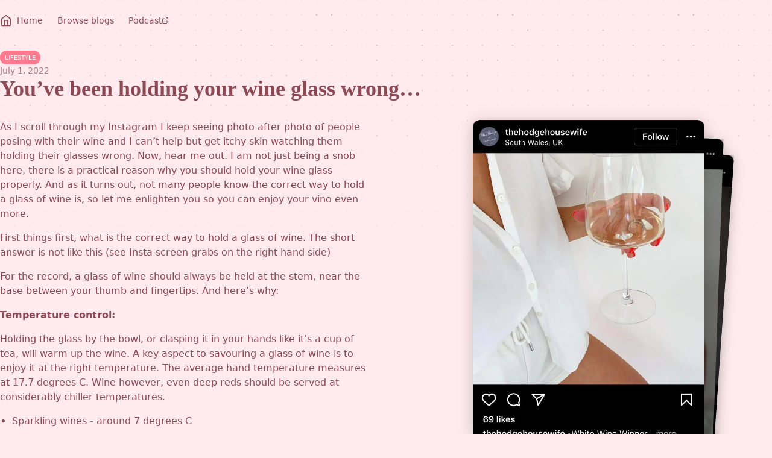

--- FILE ---
content_type: text/html; charset=utf-8
request_url: https://www.didicrawford.com/blog/2022/7/1/you-ve-been-holding-your-wine-glass-wrong
body_size: 8006
content:
<!DOCTYPE html><html><head><link rel="stylesheet" href="/_next/static/css/88cbced4ebd6f7be.css" data-precedence="high"/><link rel="stylesheet" href="/_next/static/css/464fee2d2648107b.css" data-precedence="high"/><link href="https://stats.axlcrawford.com/umami.js" rel="preload" as="script"/><link rel="icon" type="image/svg+xml" href="../../../../favicon.svg"/><meta content="width=device-width, initial-scale=1" name="viewport"/><link rel="icon" type="image/svg+xml" href="favicon.svg"/><meta property="og:type" content="website"/><meta property="og:url" content="https://didicrawford.com/blog/2022/7/1/you-ve-been-holding-your-wine-glass-wrong/"/><meta property="og:title" content="You’ve been holding your wine glass wrong… | Didi Crawford&#x27;s Blog"/><meta property="og:description" content="There are practical reasons for changing the way you&#x27;re gripping your glass, according to sommeliers."/><meta property="twitter:card" content="summary_large_image"/><meta property="twitter:url" content="https://didicrawford.com/blog/2022/7/1/you-ve-been-holding-your-wine-glass-wrong/"/><meta property="twitter:title" content="You’ve been holding your wine glass wrong… | Didi Crawford&#x27;s Blog"/><meta property="twitter:description" content="There are practical reasons for changing the way you&#x27;re gripping your glass, according to sommeliers."/><title>You’ve been holding your wine glass wrong… | Didi Crawford&#x27;s Blog</title><meta name="description" content="There are practical reasons for changing the way you&#x27;re gripping your glass, according to sommeliers."/><meta property="og:image" content="https://cdn.sanity.io/images/g2x0h1xx/production/0e50b0a98bb728f6ce6228ebd4c19324f3c29618-4912x7360.jpg?fp-x=0.5&amp;fp-y=0.5&amp;w=800&amp;h=420&amp;fit=crop&amp;crop=focalpoint"/><meta property="twitter:image" content="https://cdn.sanity.io/images/g2x0h1xx/production/0e50b0a98bb728f6ce6228ebd4c19324f3c29618-4912x7360.jpg?fp-x=0.5&amp;fp-y=0.5&amp;w=800&amp;h=420&amp;fit=crop&amp;crop=focalpoint"/><script src="/_next/static/chunks/polyfills-c67a75d1b6f99dc8.js" nomodule=""></script></head><body><main><nav class="py-6"><div class="container flex items-center justify-between"><div class="flex gap-6 flex-row"><div class="text-theme-maroon font-medium flex items-center space-x-6"><a class="relative inline-flex items-center text-sm gap-1 transition hover:underline decoration-2" href="/"><svg xmlns="http://www.w3.org/2000/svg" width="24" height="24" viewBox="0 0 24 24" fill="none" stroke="currentColor" stroke-width="2" stroke-linecap="round" stroke-linejoin="round" class="w-5 h-5 mr-2"><path d="m3 9 9-7 9 7v11a2 2 0 0 1-2 2H5a2 2 0 0 1-2-2z"></path><polyline points="9 22 9 12 15 12 15 22"></polyline></svg>Home</a><a class="relative inline-flex items-center text-sm gap-1 transition hover:underline decoration-2" href="/blog">Browse blogs</a><a href="https://anchor.fm/didi-crawford" class="relative inline-flex items-center text-sm gap-1 transition hover:underline decoration-2" target="_blank" rel="noreferrer">Podcast<svg xmlns="http://www.w3.org/2000/svg" width="24" height="24" viewBox="0 0 24 24" fill="none" stroke="currentColor" stroke-width="2" stroke-linecap="round" stroke-linejoin="round" class="w-3 h-3"><path d="M18 13v6a2 2 0 0 1-2 2H5a2 2 0 0 1-2-2V8a2 2 0 0 1 2-2h6"></path><polyline points="15 3 21 3 21 9"></polyline><line x1="10" y1="14" x2="21" y2="3"></line></svg></a></div></div></div></nav><!--$--><div class="relative py-4"><div class="container relative"><div class="flex gap-4 flex-col"><div class="flex gap-2 flex-row"><a class="text-2xs py-1 px-2 font-medium rounded-full uppercase bg-theme-watermelon text-white inline-block transition hover:bg-theme-watermelonDark pointer-events-aut cursor-pointer" href="/category/lifestyle">Lifestyle</a></div><p class="text-theme-maroon font-sans text-sm opacity-70 font-medium">July 1, 2022</p><h1 class="text-theme-maroon font-serif font-semibold text-4xl mb-4 sm:mb-8">You’ve been holding your wine glass wrong…</h1></div><div class="grid grid-cols-1 gap-8 md:gap-16 md:grid-cols-2"><div class="order-2 md:order-1"><div class="prose mb-6 max-w-[74ch] text-theme-maroon space-y-4"><p>As I scroll through my Instagram I keep seeing photo after photo of people posing with their wine and I can’t help but get itchy skin watching them holding their glasses wrong. Now, hear me out. I am not just being a snob here, there is a practical reason why you should hold your wine glass properly. And as it turns out, not many people know the correct way to hold a glass of wine is, so let me enlighten you so you can enjoy your vino even more.</p><p>First things first, what is the correct way to hold a glass of wine. The short answer is not like this (see Insta screen grabs on the right hand side)</p><p>For the record, a glass of wine should always be held at the stem, near the base between your thumb and fingertips. And here’s why:</p><h3><strong>Temperature control:</strong></h3><p>Holding the glass by the bowl, or clasping it in your hands like it’s a cup of tea, will warm up the wine. A key aspect to savouring a glass of wine is to enjoy it at the right temperature. The average hand temperature measures at 17.7 degrees C. Wine however, even deep reds should be served at considerably chiller temperatures.</p><ul class="pl-5 space-y-2 list-disc list-outside"><li>Sparkling wines - around 7 degrees C</li><li>White wines - 9.5 degrees C</li><li>Reds wines - 15.5 degrees C</li></ul><p>When wine gets too warm, its alcohol is emphasised, throwing it off balance and making it taste too boozy. This in tern makes all other flavours a bit flatter and lacklustre.</p><p>So unless you are sipping mulled wine on a Christmas market, you have no business keeping your glass of wine warm.</p><h3><strong>Better oxygenation:</strong></h3><p>Half of the savour of the wine is in it’s aroma, which is why you see wine connoisseurs giving their glasses a swirl, inhaling and only then taking a sip. Holding the glass by the stem allows for a much more elegant and controlled swirl which in turn will unlock more of the wine’s aroma. Try doing the same motion while holding the bowl of the glass and you risk spilling it all over yourself.</p><p>Another thing worth mention here is that if you spray perfume on your wrists then you want to make sure that your hand is as far away from the wine as possible so that the aromas don’t mix. You want to inhale a breath of smooth and abundant wine, not a whiff of your D&amp;G perfume.</p><h3><strong>Better appearance:</strong></h3><p>Wine glasses are notorious for collecting fingerprints. Especially if you are sipping wine while on a soiree where you are not sitting down and you periodically pass your glass from one hand to the other. By the time you take your last sip your glass will look murky and covered in prints. Holding the glass by the stem avoids this.</p><p>So if you want to elevate your wine experience, both in terms of flavour, aroma and how you look while drinking, simply make sure you hold the glass by the stem.</p><p>You are welcome!</p></div></div><div class="sm:sticky sm:top-8 sm:self-start sm:order-2"><div class="relative mx-auto max-w-[240px] sm:max-w-sm [&amp;_.swiper-slide]:drop-shadow-[0_4px_12px_hsl(0,_0%,_0%,_0.2)]"><div class="swiper"><div class="swiper-wrapper"><div class="swiper-slide"><div class="relative flex aspect-[2/3] relative overflow-hidden rounded-xl"><img alt="" srcSet="/_next/image?url=https%3A%2F%2Fcdn.sanity.io%2Fimages%2Fg2x0h1xx%2Fproduction%2F2838c0096c0c582f1f17063081aed282526a5124-1125x1646.jpg%3Fw%3D720%26fit%3Dmax&amp;w=1200&amp;q=75 1x, /_next/image?url=https%3A%2F%2Fcdn.sanity.io%2Fimages%2Fg2x0h1xx%2Fproduction%2F2838c0096c0c582f1f17063081aed282526a5124-1125x1646.jpg%3Fw%3D720%26fit%3Dmax&amp;w=3840&amp;q=75 2x" src="/_next/image?url=https%3A%2F%2Fcdn.sanity.io%2Fimages%2Fg2x0h1xx%2Fproduction%2F2838c0096c0c582f1f17063081aed282526a5124-1125x1646.jpg%3Fw%3D720%26fit%3Dmax&amp;w=3840&amp;q=75" width="1125" height="1646" decoding="async" data-nimg="1" loading="lazy" style="color:transparent;max-width:100%;height:auto;object-fit:cover;object-position:center;background-size:cover;background-position:center;background-repeat:no-repeat;background-image:url(&quot;data:image/svg+xml;charset=utf-8,%3Csvg xmlns=&#x27;http%3A//www.w3.org/2000/svg&#x27; viewBox=&#x27;0 0 1125 1646&#x27;%3E%3Cfilter id=&#x27;b&#x27; color-interpolation-filters=&#x27;sRGB&#x27;%3E%3CfeGaussianBlur stdDeviation=&#x27;20&#x27;/%3E%3C/filter%3E%3Cimage preserveAspectRatio=&#x27;none&#x27; filter=&#x27;url(%23b)&#x27; x=&#x27;0&#x27; y=&#x27;0&#x27; height=&#x27;100%25&#x27; width=&#x27;100%25&#x27; href=&#x27;https://cdn.sanity.io/images/g2x0h1xx/production/2838c0096c0c582f1f17063081aed282526a5124-1125x1646.jpg?w=20&amp;blur=12&amp;q=0&#x27;/%3E%3C/svg%3E&quot;)"/></div></div><div class="swiper-slide"><div class="relative flex aspect-[2/3] relative overflow-hidden rounded-xl"><img alt="" srcSet="/_next/image?url=https%3A%2F%2Fcdn.sanity.io%2Fimages%2Fg2x0h1xx%2Fproduction%2F54b3171d0182acae95be3d4a709dcc71dfd816b2-1125x1906.jpg%3Fw%3D720%26fit%3Dmax&amp;w=1200&amp;q=75 1x, /_next/image?url=https%3A%2F%2Fcdn.sanity.io%2Fimages%2Fg2x0h1xx%2Fproduction%2F54b3171d0182acae95be3d4a709dcc71dfd816b2-1125x1906.jpg%3Fw%3D720%26fit%3Dmax&amp;w=3840&amp;q=75 2x" src="/_next/image?url=https%3A%2F%2Fcdn.sanity.io%2Fimages%2Fg2x0h1xx%2Fproduction%2F54b3171d0182acae95be3d4a709dcc71dfd816b2-1125x1906.jpg%3Fw%3D720%26fit%3Dmax&amp;w=3840&amp;q=75" width="1125" height="1906" decoding="async" data-nimg="1" loading="lazy" style="color:transparent;max-width:100%;height:auto;object-fit:cover;object-position:center;background-size:cover;background-position:center;background-repeat:no-repeat;background-image:url(&quot;data:image/svg+xml;charset=utf-8,%3Csvg xmlns=&#x27;http%3A//www.w3.org/2000/svg&#x27; viewBox=&#x27;0 0 1125 1906&#x27;%3E%3Cfilter id=&#x27;b&#x27; color-interpolation-filters=&#x27;sRGB&#x27;%3E%3CfeGaussianBlur stdDeviation=&#x27;20&#x27;/%3E%3C/filter%3E%3Cimage preserveAspectRatio=&#x27;none&#x27; filter=&#x27;url(%23b)&#x27; x=&#x27;0&#x27; y=&#x27;0&#x27; height=&#x27;100%25&#x27; width=&#x27;100%25&#x27; href=&#x27;https://cdn.sanity.io/images/g2x0h1xx/production/54b3171d0182acae95be3d4a709dcc71dfd816b2-1125x1906.jpg?w=20&amp;blur=12&amp;q=0&#x27;/%3E%3C/svg%3E&quot;)"/></div></div><div class="swiper-slide"><div class="relative flex aspect-[2/3] relative overflow-hidden rounded-xl"><img alt="" srcSet="/_next/image?url=https%3A%2F%2Fcdn.sanity.io%2Fimages%2Fg2x0h1xx%2Fproduction%2Fddaa506b8fd0613c4945acc2708d3798be00c8c9-1125x1676.jpg%3Fw%3D720%26fit%3Dmax&amp;w=1200&amp;q=75 1x, /_next/image?url=https%3A%2F%2Fcdn.sanity.io%2Fimages%2Fg2x0h1xx%2Fproduction%2Fddaa506b8fd0613c4945acc2708d3798be00c8c9-1125x1676.jpg%3Fw%3D720%26fit%3Dmax&amp;w=3840&amp;q=75 2x" src="/_next/image?url=https%3A%2F%2Fcdn.sanity.io%2Fimages%2Fg2x0h1xx%2Fproduction%2Fddaa506b8fd0613c4945acc2708d3798be00c8c9-1125x1676.jpg%3Fw%3D720%26fit%3Dmax&amp;w=3840&amp;q=75" width="1125" height="1676" decoding="async" data-nimg="1" loading="lazy" style="color:transparent;max-width:100%;height:auto;object-fit:cover;object-position:center;background-size:cover;background-position:center;background-repeat:no-repeat;background-image:url(&quot;data:image/svg+xml;charset=utf-8,%3Csvg xmlns=&#x27;http%3A//www.w3.org/2000/svg&#x27; viewBox=&#x27;0 0 1125 1676&#x27;%3E%3Cfilter id=&#x27;b&#x27; color-interpolation-filters=&#x27;sRGB&#x27;%3E%3CfeGaussianBlur stdDeviation=&#x27;20&#x27;/%3E%3C/filter%3E%3Cimage preserveAspectRatio=&#x27;none&#x27; filter=&#x27;url(%23b)&#x27; x=&#x27;0&#x27; y=&#x27;0&#x27; height=&#x27;100%25&#x27; width=&#x27;100%25&#x27; href=&#x27;https://cdn.sanity.io/images/g2x0h1xx/production/ddaa506b8fd0613c4945acc2708d3798be00c8c9-1125x1676.jpg?w=20&amp;blur=12&amp;q=0&#x27;/%3E%3C/svg%3E&quot;)"/></div></div></div></div></div></div></div><div class="mt-10"><h2 class="text-theme-maroon font-serif font-semibold text-2xl mb-6">More <!-- -->Lifestyle<!-- --> articles</h2><div class="grid grid-cols-1 sm:grid-cols-2 md:grid-cols-3 gap-4"><a class="relative block rounded-md p-3 border-theme-maroon/50 border transition hover:-translate-y-2 hover:shadow-card" href="/blog/2025/6/16/where-abundance-truly-lives-measuring-wealth-in-things-that-can-t-be-bought"><div class="relative aspect-[4/2] bg-theme-watermelon mb-2 overflow-hidden sm:aspect-[3/1.75] rounded-lg shadow-[0_4px_12px_hsl(0,_0%,_0%,_0.16)]"><img sizes="100vw" srcSet="/_next/image?url=https%3A%2F%2Fcdn.sanity.io%2Fimages%2Fg2x0h1xx%2Fproduction%2Fd6f845dbeebb9a5df5921b9a47406be900ea7c36-3024x4032.jpg%3Fw%3D600&amp;w=640&amp;q=75 640w, /_next/image?url=https%3A%2F%2Fcdn.sanity.io%2Fimages%2Fg2x0h1xx%2Fproduction%2Fd6f845dbeebb9a5df5921b9a47406be900ea7c36-3024x4032.jpg%3Fw%3D600&amp;w=750&amp;q=75 750w, /_next/image?url=https%3A%2F%2Fcdn.sanity.io%2Fimages%2Fg2x0h1xx%2Fproduction%2Fd6f845dbeebb9a5df5921b9a47406be900ea7c36-3024x4032.jpg%3Fw%3D600&amp;w=828&amp;q=75 828w, /_next/image?url=https%3A%2F%2Fcdn.sanity.io%2Fimages%2Fg2x0h1xx%2Fproduction%2Fd6f845dbeebb9a5df5921b9a47406be900ea7c36-3024x4032.jpg%3Fw%3D600&amp;w=1080&amp;q=75 1080w, /_next/image?url=https%3A%2F%2Fcdn.sanity.io%2Fimages%2Fg2x0h1xx%2Fproduction%2Fd6f845dbeebb9a5df5921b9a47406be900ea7c36-3024x4032.jpg%3Fw%3D600&amp;w=1200&amp;q=75 1200w, /_next/image?url=https%3A%2F%2Fcdn.sanity.io%2Fimages%2Fg2x0h1xx%2Fproduction%2Fd6f845dbeebb9a5df5921b9a47406be900ea7c36-3024x4032.jpg%3Fw%3D600&amp;w=1920&amp;q=75 1920w, /_next/image?url=https%3A%2F%2Fcdn.sanity.io%2Fimages%2Fg2x0h1xx%2Fproduction%2Fd6f845dbeebb9a5df5921b9a47406be900ea7c36-3024x4032.jpg%3Fw%3D600&amp;w=2048&amp;q=75 2048w, /_next/image?url=https%3A%2F%2Fcdn.sanity.io%2Fimages%2Fg2x0h1xx%2Fproduction%2Fd6f845dbeebb9a5df5921b9a47406be900ea7c36-3024x4032.jpg%3Fw%3D600&amp;w=3840&amp;q=75 3840w" src="/_next/image?url=https%3A%2F%2Fcdn.sanity.io%2Fimages%2Fg2x0h1xx%2Fproduction%2Fd6f845dbeebb9a5df5921b9a47406be900ea7c36-3024x4032.jpg%3Fw%3D600&amp;w=3840&amp;q=75" decoding="async" data-nimg="fill" loading="lazy" style="position:absolute;height:100%;width:100%;left:0;top:0;right:0;bottom:0;object-fit:cover;object-position:0% 0%;color:transparent"/></div><div class="flex flex-col gap-3 py-3 pr-3"><div class=""><time class="text-theme-maroon font-sans text-xs block mb-2 opacity-50 font-medium">June 16, 2025</time><h3 class="text-theme-maroon font-serif font-semibold text-xl">Where Abundance Truly Lives - Measuring Wealth in Things That Can&#x27;t Be Bought</h3></div></div></a><a class="relative block rounded-md p-3 border-theme-maroon/50 border transition hover:-translate-y-2 hover:shadow-card" href="/blog/2025/1/30/parenthood-is-the-ultimate-luxury-symbol"><div class="relative aspect-[4/2] bg-theme-watermelon mb-2 overflow-hidden sm:aspect-[3/1.75] rounded-lg shadow-[0_4px_12px_hsl(0,_0%,_0%,_0.16)]"><img sizes="100vw" srcSet="/_next/image?url=https%3A%2F%2Fcdn.sanity.io%2Fimages%2Fg2x0h1xx%2Fproduction%2F3dd360de1c9222508cb3069dc57710b4faa312de-640x640.jpg%3Fw%3D600&amp;w=640&amp;q=75 640w, /_next/image?url=https%3A%2F%2Fcdn.sanity.io%2Fimages%2Fg2x0h1xx%2Fproduction%2F3dd360de1c9222508cb3069dc57710b4faa312de-640x640.jpg%3Fw%3D600&amp;w=750&amp;q=75 750w, /_next/image?url=https%3A%2F%2Fcdn.sanity.io%2Fimages%2Fg2x0h1xx%2Fproduction%2F3dd360de1c9222508cb3069dc57710b4faa312de-640x640.jpg%3Fw%3D600&amp;w=828&amp;q=75 828w, /_next/image?url=https%3A%2F%2Fcdn.sanity.io%2Fimages%2Fg2x0h1xx%2Fproduction%2F3dd360de1c9222508cb3069dc57710b4faa312de-640x640.jpg%3Fw%3D600&amp;w=1080&amp;q=75 1080w, /_next/image?url=https%3A%2F%2Fcdn.sanity.io%2Fimages%2Fg2x0h1xx%2Fproduction%2F3dd360de1c9222508cb3069dc57710b4faa312de-640x640.jpg%3Fw%3D600&amp;w=1200&amp;q=75 1200w, /_next/image?url=https%3A%2F%2Fcdn.sanity.io%2Fimages%2Fg2x0h1xx%2Fproduction%2F3dd360de1c9222508cb3069dc57710b4faa312de-640x640.jpg%3Fw%3D600&amp;w=1920&amp;q=75 1920w, /_next/image?url=https%3A%2F%2Fcdn.sanity.io%2Fimages%2Fg2x0h1xx%2Fproduction%2F3dd360de1c9222508cb3069dc57710b4faa312de-640x640.jpg%3Fw%3D600&amp;w=2048&amp;q=75 2048w, /_next/image?url=https%3A%2F%2Fcdn.sanity.io%2Fimages%2Fg2x0h1xx%2Fproduction%2F3dd360de1c9222508cb3069dc57710b4faa312de-640x640.jpg%3Fw%3D600&amp;w=3840&amp;q=75 3840w" src="/_next/image?url=https%3A%2F%2Fcdn.sanity.io%2Fimages%2Fg2x0h1xx%2Fproduction%2F3dd360de1c9222508cb3069dc57710b4faa312de-640x640.jpg%3Fw%3D600&amp;w=3840&amp;q=75" decoding="async" data-nimg="fill" loading="lazy" style="position:absolute;height:100%;width:100%;left:0;top:0;right:0;bottom:0;object-fit:cover;object-position:0% 0%;color:transparent"/></div><div class="flex flex-col gap-3 py-3 pr-3"><div class=""><time class="text-theme-maroon font-sans text-xs block mb-2 opacity-50 font-medium">January 30, 2025</time><h3 class="text-theme-maroon font-serif font-semibold text-xl">The Ultimate Quiet Luxury? Parenthood.</h3></div></div></a><a class="relative block rounded-md p-3 border-theme-maroon/50 border transition hover:-translate-y-2 hover:shadow-card" href="/blog/2024/5/16/super-simple-elderflower-cordial"><div class="relative aspect-[4/2] bg-theme-watermelon mb-2 overflow-hidden sm:aspect-[3/1.75] rounded-lg shadow-[0_4px_12px_hsl(0,_0%,_0%,_0.16)]"><img sizes="100vw" srcSet="/_next/image?url=https%3A%2F%2Fcdn.sanity.io%2Fimages%2Fg2x0h1xx%2Fproduction%2F73d2a3e7b3a3701311034ad405816b63f847c929-1179x992.jpg%3Fw%3D600&amp;w=640&amp;q=75 640w, /_next/image?url=https%3A%2F%2Fcdn.sanity.io%2Fimages%2Fg2x0h1xx%2Fproduction%2F73d2a3e7b3a3701311034ad405816b63f847c929-1179x992.jpg%3Fw%3D600&amp;w=750&amp;q=75 750w, /_next/image?url=https%3A%2F%2Fcdn.sanity.io%2Fimages%2Fg2x0h1xx%2Fproduction%2F73d2a3e7b3a3701311034ad405816b63f847c929-1179x992.jpg%3Fw%3D600&amp;w=828&amp;q=75 828w, /_next/image?url=https%3A%2F%2Fcdn.sanity.io%2Fimages%2Fg2x0h1xx%2Fproduction%2F73d2a3e7b3a3701311034ad405816b63f847c929-1179x992.jpg%3Fw%3D600&amp;w=1080&amp;q=75 1080w, /_next/image?url=https%3A%2F%2Fcdn.sanity.io%2Fimages%2Fg2x0h1xx%2Fproduction%2F73d2a3e7b3a3701311034ad405816b63f847c929-1179x992.jpg%3Fw%3D600&amp;w=1200&amp;q=75 1200w, /_next/image?url=https%3A%2F%2Fcdn.sanity.io%2Fimages%2Fg2x0h1xx%2Fproduction%2F73d2a3e7b3a3701311034ad405816b63f847c929-1179x992.jpg%3Fw%3D600&amp;w=1920&amp;q=75 1920w, /_next/image?url=https%3A%2F%2Fcdn.sanity.io%2Fimages%2Fg2x0h1xx%2Fproduction%2F73d2a3e7b3a3701311034ad405816b63f847c929-1179x992.jpg%3Fw%3D600&amp;w=2048&amp;q=75 2048w, /_next/image?url=https%3A%2F%2Fcdn.sanity.io%2Fimages%2Fg2x0h1xx%2Fproduction%2F73d2a3e7b3a3701311034ad405816b63f847c929-1179x992.jpg%3Fw%3D600&amp;w=3840&amp;q=75 3840w" src="/_next/image?url=https%3A%2F%2Fcdn.sanity.io%2Fimages%2Fg2x0h1xx%2Fproduction%2F73d2a3e7b3a3701311034ad405816b63f847c929-1179x992.jpg%3Fw%3D600&amp;w=3840&amp;q=75" decoding="async" data-nimg="fill" loading="lazy" style="position:absolute;height:100%;width:100%;left:0;top:0;right:0;bottom:0;object-fit:cover;object-position:0% 0%;color:transparent"/></div><div class="flex flex-col gap-3 py-3 pr-3"><div class=""><time class="text-theme-maroon font-sans text-xs block mb-2 opacity-50 font-medium">May 16, 2024</time><h3 class="text-theme-maroon font-serif font-semibold text-xl">Super Simple Elderflower Cordial Recipe</h3></div></div></a></div></div></div></div><!--/$--></main><footer class="mt-16 py-8 bg-theme-watermelonDark/5"><div class="container"><div class="grid place-items-center"><div class=""><h3 class="text-theme-maroon font-serif font-semibold text-sm italic mb-6 text-center">Connect with me</h3><div class="flex gap-4 text-theme-maroon justify-center"><a class="transition hover:opacity-65 hover:translate-y-[-2px]" href="/cdn-cgi/l/email-protection#1d797479745d797479747e6f7c6a7b726f79337e7270" target="_blank" rel="noreferrer"><svg xmlns="http://www.w3.org/2000/svg" width="24" height="24" viewBox="0 0 24 24" fill="none" stroke="currentColor" stroke-width="2" stroke-linecap="round" stroke-linejoin="round" class="lucide lucide-mail" style="position:relative;width:1em;height:1em"><rect x="2" y="4" width="20" height="16" rx="2"></rect><path d="m22 7-8.97 5.7a1.94 1.94 0 0 1-2.06 0L2 7"></path></svg></a><a class="transition hover:opacity-65 hover:translate-y-[-2px]" href="https://twitter.com/Didi_Crawford" target="_blank" rel="noreferrer"><svg xmlns="http://www.w3.org/2000/svg" width="24" height="24" viewBox="0 0 24 24" fill="none" stroke="currentColor" stroke-width="2" stroke-linecap="round" stroke-linejoin="round" class="lucide lucide-twitter" style="position:relative;width:1em;height:1em"><path d="M22 4s-.7 2.1-2 3.4c1.6 10-9.4 17.3-18 11.6 2.2.1 4.4-.6 6-2C3 15.5.5 9.6 3 5c2.2 2.6 5.6 4.1 9 4-.9-4.2 4-6.6 7-3.8 1.1 0 3-1.2 3-1.2z"></path></svg></a><a class="transition hover:opacity-65 hover:translate-y-[-2px]" href="https://www.instagram.com/didi.crawford/" target="_blank" rel="noreferrer"><svg xmlns="http://www.w3.org/2000/svg" width="24" height="24" viewBox="0 0 24 24" fill="none" stroke="currentColor" stroke-width="2" stroke-linecap="round" stroke-linejoin="round" class="lucide lucide-instagram" style="position:relative;width:1em;height:1em"><rect x="2" y="2" width="20" height="20" rx="5" ry="5"></rect><path d="M16 11.37A4 4 0 1 1 12.63 8 4 4 0 0 1 16 11.37z"></path><line x1="17.5" y1="6.5" x2="17.51" y2="6.5"></line></svg></a></div></div></div></div></footer><div class="fixed inset-0 -z-10 opacity-30 pointer-events-none bg-texture [background-size:300px]"><div class="absolute inset-0 z-10 bg-overlay"></div><span class="sr-only">Background pattern</span></div><script data-cfasync="false" src="/cdn-cgi/scripts/5c5dd728/cloudflare-static/email-decode.min.js"></script><script src="/_next/static/chunks/webpack-e24be7b703b01d12.js" async=""></script><script src="/_next/static/chunks/802-91ff4afdc14fdda6.js" async=""></script><script src="/_next/static/chunks/main-app-2529d7c5584fb4f1.js" async=""></script></body></html><script>(self.__next_f=self.__next_f||[]).push([0])</script><script>self.__next_f.push([1,"J0:\"@1\"\n"])</script><script>self.__next_f.push([1,"M2:{\"id\":\"9438\",\"name\":\"\",\"chunks\":[\"272:webpack-e24be7b703b01d12\",\"802:802-91ff4afdc14fdda6\",\"744:main-app-2529d7c5584fb4f1\"],\"async\":false}\nM4:{\"id\":\"3356\",\"name\":\"\",\"chunks\":[\"272:webpack-e24be7b703b01d12\",\"802:802-91ff4afdc14fdda6\",\"744:main-app-2529d7c5584fb4f1\"],\"async\":false}\nM5:{\"id\":\"4681\",\"name\":\"\",\"chunks\":[\"681:681-544d2f7430b4a4cf\",\"826:826-a902f07db9fb9770\",\"311:app/podcast/page-ee20d40e06927df1\"],\"async\":false}\nM6:{\"id\":\"8589\",\"name\":\"\",\"chunks\":[\"272:webpack-e24be7b703b01d12\",\"802:802-91ff4a"])</script><script>self.__next_f.push([1,"fdc14fdda6\",\"744:main-app-2529d7c5584fb4f1\"],\"async\":false}\nM7:{\"id\":\"3090\",\"name\":\"\",\"chunks\":[\"272:webpack-e24be7b703b01d12\",\"802:802-91ff4afdc14fdda6\",\"744:main-app-2529d7c5584fb4f1\"],\"async\":false}\nMa:{\"id\":\"2746\",\"name\":\"\",\"chunks\":[\"681:681-544d2f7430b4a4cf\",\"826:826-a902f07db9fb9770\",\"311:app/podcast/page-ee20d40e06927df1\"],\"async\":false}\n"])</script><script>self.__next_f.push([1,"J1:[\"$\",\"@2\",null,{\"assetPrefix\":\"\",\"initialCanonicalUrl\":\"/blog/2022/7/1/you-ve-been-holding-your-wine-glass-wrong\",\"initialTree\":[\"\",{\"children\":[\"blog\",{\"children\":[[\"slug\",\"2022/7/1/you-ve-been-holding-your-wine-glass-wrong\",\"c\"],{\"children\":[\"\",{}]}]}]},null,null,true],\"initialHead\":\"@3\",\"globalErrorComponent\":\"$4\",\"children\":[null,null,[[\"$\",\"link\",\"0\",{\"rel\":\"stylesheet\",\"href\":\"/_next/static/css/88cbced4ebd6f7be.css\",\"precedence\":\"high\"}]],[\"$\",\"html\",null,{\"children\":[[\"$\",\"head\",null,{}],[\"$\",\"body\",null,{\"children\":[[\"$\",\"main\",null,{\"children\":[[\"$\",\"nav\",null,{\"className\":\"py-6\",\"children\":[\"$\",\"div\",null,{\"className\":\"container flex items-center justify-between\",\"children\":[\"$\",\"div\",null,{\"className\":\"flex gap-6 flex-row\",\"children\":[\"$\",\"div\",null,{\"className\":\"text-theme-maroon font-medium flex items-center space-x-6\",\"children\":[[\"$\",\"@5\",null,{\"href\":\"/\",\"className\":\"relative inline-flex items-center text-sm gap-1 transition hover:underline decoration-2\",\"children\":[[\"$\",\"svg\",null,{\"xmlns\":\"http://www.w3.org/2000/svg\",\"width\":24,\"height\":24,\"viewBox\":\"0 0 24 24\",\"fill\":\"none\",\"stroke\":\"currentColor\",\"strokeWidth\":2,\"strokeLinecap\":\"round\",\"strokeLinejoin\":\"round\",\"className\":\"w-5 h-5 mr-2\",\"children\":[[\"$\",\"path\",\"y5dka4\",{\"d\":\"m3 9 9-7 9 7v11a2 2 0 0 1-2 2H5a2 2 0 0 1-2-2z\"}],[\"$\",\"polyline\",\"e2us08\",{\"points\":\"9 22 9 12 15 12 15 22\"}],null]}],\"Home\"]}],[[\"$\",\"@5\",\"0\",{\"href\":\"/blog\",\"className\":\"relative inline-flex items-center text-sm gap-1 transition hover:underline decoration-2\",\"children\":\"Browse blogs\"}],[\"$\",\"a\",\"1\",{\"href\":\"https://anchor.fm/didi-crawford\",\"className\":\"relative inline-flex items-center text-sm gap-1 transition hover:underline decoration-2\",\"target\":\"_blank\",\"rel\":\"noreferrer\",\"children\":[\"Podcast\",[\"$\",\"svg\",null,{\"xmlns\":\"http://www.w3.org/2000/svg\",\"width\":24,\"height\":24,\"viewBox\":\"0 0 24 24\",\"fill\":\"none\",\"stroke\":\"currentColor\",\"strokeWidth\":2,\"strokeLinecap\":\"round\",\"strokeLinejoin\":\"round\",\"className\":\"w-3 h-3\",\"children\":[[\"$\",\"path\",\"a6xqqp\",{\"d\":\"M18 13v6a2 2 0 0 1-2 2H5a2 2 0 0 1-2-2V8a2 2 0 0 1 2-2h6\"}],[\"$\",\"polyline\",\"mznyad\",{\"points\":\"15 3 21 3 21 9\"}],[\"$\",\"line\",\"19d9un\",{\"x1\":\"10\",\"y1\":\"14\",\"x2\":\"21\",\"y2\":\"3\"}],null]}]]}]]]}]}]}]}],[\"$\",\"@6\",null,{\"parallelRouterKey\":\"children\",\"segmentPath\":[\"children\"],\"hasLoading\":false,\"template\":[\"$\",\"@7\",null,{}],\"notFound\":[\"$\",\"div\",null,{\"style\":{\"fontFamily\":\"-apple-system, BlinkMacSystemFont, Roboto, \\\"Segoe UI\\\", \\\"Fira Sans\\\", Avenir, \\\"Helvetica Neue\\\", \\\"Lucida Grande\\\", sans-serif\",\"height\":\"100vh\",\"textAlign\":\"center\",\"display\":\"flex\",\"flexDirection\":\"column\",\"alignItems\":\"center\",\"justifyContent\":\"center\"},\"children\":[[\"$\",\"head\",null,{\"children\":[\"$\",\"title\",null,{\"children\":\"404: This page could not be found.\"}]}],[\"$\",\"div\",null,{\"children\":[[\"$\",\"style\",null,{\"dangerouslySetInnerHTML\":{\"__html\":\"\\n            body { margin: 0; color: #000; background: #fff; }\\n            .next-error-h1 {\\n              border-right: 1px solid rgba(0, 0, 0, .3);\\n            }\\n\\n            @media (prefers-color-scheme: dark) {\\n              body { color: #fff; background: #000; }\\n              .next-error-h1 {\\n                border-right: 1px solid rgba(255, 255, 255, .3);\\n              }\\n            }\\n          \"}}],[\"$\",\"h1\",null,{\"className\":\"next-error-h1\",\"style\":{\"display\":\"inline-block\",\"margin\":0,\"marginRight\":\"20px\",\"padding\":\"0 23px 0 0\",\"fontSize\":\"24px\",\"fontWeight\":500,\"verticalAlign\":\"top\",\"lineHeight\":\"49px\"},\"children\":\"404\"}],[\"$\",\"div\",null,{\"style\":{\"display\":\"inline-block\",\"textAlign\":\"left\",\"lineHeight\":\"49px\",\"height\":\"49px\",\"verticalAlign\":\"middle\"},\"children\":[\"$\",\"h2\",null,{\"style\":{\"fontSize\":\"14px\",\"fontWeight\":\"normal\",\"lineHeight\":\"49px\",\"margin\":0,\"padding\":0},\"children\":\"This page could not be found.\"}]}]]}]]}],\"childProp\":{\"current\":[\"$\",\"@6\",null,{\"parallelRouterKey\":\"children\",\"segmentPath\":[\"children\",\"blog\",\"children\"],\"hasLoading\":false,\"template\":[\"$\",\"@7\",null,{}],\"childProp\":{\"current\":[\"$\",\"@6\",null,{\"parallelRouterKey\":\"children\",\"segmentPath\":[\"children\",\"blog\",\"children\",[\"slug\",\"2022/7/1/you-ve-been-holding-your-wine-glass-wrong\",\"c\"],\"children\"],\"loading\":[\"$\",\"div\",null,{\"className\":\"container\",\"children\":\"Loading...\"}],\"loadingStyles\":[],\"hasLoading\":true,\"template\":[\"$\",\"@7\",null,{}],\"childProp\":{\"current\":[null,null,[[\"$\",\"link\",\"0\",{\"rel\":\"stylesheet\",\"href\":\"/_next/static/css/464fee2d2648107b.css\",\"precedence\":\"high\"}]],\"@8\"],\"segment\":\"\"}}],\"segment\":[\"slug\",\"2022/7/1/you-ve-been-holding-your-wine-glass-wrong\",\"c\"]}}],\"segment\":\"blog\"}}]]}],[\"$\",\"footer\",null,{\"className\":\"mt-16 py-8 bg-theme-watermelonDark/5\",\"children\":[\"$\",\"div\",null,{\"className\":\"container\",\"children\":[\"$\",\"div\",null,{\"className\":\"grid place-items-center\",\"children\":[\"$\",\"div\",null,{\"className\":\"\",\"children\":[[\"$\",\"h3\",null,{\"className\":\"text-theme-maroon font-serif font-semibold text-sm italic mb-6 text-center\",\"children\":\"Connect with me\"}],\"@9\"]}]}]}]}],[\"$\",\"div\",null,{\"className\":\"fixed inset-0 -z-10 opacity-30 pointer-events-none bg-texture [background-size:300px]\",\"children\":[[\"$\",\"div\",null,{\"className\":\"absolute inset-0 z-10 bg-overlay\"}],[\"$\",\"span\",null,{\"className\":\"sr-only\",\"children\":\"Background pattern\"}]]}],[\"$\",\"@a\",null,{\"async\":true,\"defer\":true,\"data-website-id\":\"a148de0c-bf70-4706-86c9-099054c5893f\",\"src\":\"https://stats.axlcrawford.com/umami.js\"}]]}]]}]]}]\n"])</script><script>self.__next_f.push([1,"J9:[\"$\",\"div\",null,{\"className\":\"flex gap-4 text-theme-maroon justify-center\",\"children\":[[\"$\",\"a\",\"0\",{\"className\":\"transition hover:opacity-65 hover:translate-y-[-2px]\",\"href\":\"mailto:didi@didicrawford.com\",\"target\":\"_blank\",\"rel\":\"noreferrer\",\"children\":[\"$\",\"svg\",null,{\"xmlns\":\"http://www.w3.org/2000/svg\",\"width\":24,\"height\":24,\"viewBox\":\"0 0 24 24\",\"fill\":\"none\",\"stroke\":\"currentColor\",\"strokeWidth\":2,\"strokeLinecap\":\"round\",\"strokeLinejoin\":\"round\",\"className\":\"lucide lucide-mail\",\"style\":{\"position\":\"relative\",\"width\":\"1em\",\"height\":\"1em\"},\"children\":[[\"$\",\"rect\",\"izxlao\",{\"x\":\"2\",\"y\":\"4\",\"width\":\"20\",\"height\":\"16\",\"rx\":\"2\"}],[\"$\",\"path\",\"1ocrg3\",{\"d\":\"m22 7-8.97 5.7a1.94 1.94 0 0 1-2.06 0L2 7\"}],null]}]}],[\"$\",\"a\",\"1\",{\"className\":\"transition hover:opacity-65 hover:translate-y-[-2px]\",\"href\":\"https://twitter.com/Didi_Crawford\",\"target\":\"_blank\",\"rel\":\"noreferrer\",\"children\":[\"$\",\"svg\",null,{\"xmlns\":\"http://www.w3.org/2000/svg\",\"width\":24,\"height\":24,\"viewBox\":\"0 0 24 24\",\"fill\":\"none\",\"stroke\":\"currentColor\",\"strokeWidth\":2,\"strokeLinecap\":\"round\",\"strokeLinejoin\":\"round\",\"className\":\"lucide lucide-twitter\",\"style\":{\"position\":\"relative\",\"width\":\"1em\",\"height\":\"1em\"},\"children\":[[\"$\",\"path\",\"pff0z6\",{\"d\":\"M22 4s-.7 2.1-2 3.4c1.6 10-9.4 17.3-18 11.6 2.2.1 4.4-.6 6-2C3 15.5.5 9.6 3 5c2.2 2.6 5.6 4.1 9 4-.9-4.2 4-6.6 7-3.8 1.1 0 3-1.2 3-1.2z\"}],null]}]}],[\"$\",\"a\",\"2\",{\"className\":\"transition hover:opacity-65 hover:translate-y-[-2px]\",\"href\":\"https://www.instagram.com/didi.crawford/\",\"target\":\"_blank\",\"rel\":\"noreferrer\",\"children\":[\"$\",\"svg\",null,{\"xmlns\":\"http://www.w3.org/2000/svg\",\"width\":24,\"height\":24,\"viewBox\":\"0 0 24 24\",\"fill\":\"none\",\"stroke\":\"currentColor\",\"strokeWidth\":2,\"strokeLinecap\":\"round\",\"strokeLinejoin\":\"round\",\"className\":\"lucide lucide-instagram\",\"style\":{\"position\":\"relative\",\"width\":\"1em\",\"height\":\"1em\"},\"children\":[[\"$\",\"rect\",\"cdfzoc\",{\"x\":\"2\",\"y\":\"2\",\"width\":\"20\",\"height\":\"20\",\"rx\":\"5\",\"ry\":\"5\"}],[\"$\",\"path\",\"9exkf1\",{\"d\":\"M16 11.37A4 4 0 1 1 12.63 8 4 4 0 0 1 16 11.37z\"}],[\"$\",\"line\",\"643fve\",{\"x1\":\"17.5\",\"y1\":\"6.5\",\"x2\":\"17.51\",\"y2\":\"6.5\"}],null]}]}]]}]\n"])</script><script>self.__next_f.push([1,"J3:[[\"$\",\"link\",null,{\"rel\":\"icon\",\"type\":\"image/svg+xml\",\"href\":\"../../../../favicon.svg\"}],[[\"$\",\"meta\",null,{\"content\":\"width=device-width, initial-scale=1\",\"name\":\"viewport\"}],[\"$\",\"link\",null,{\"rel\":\"icon\",\"type\":\"image/svg+xml\",\"href\":\"favicon.svg\"}],[\"$\",\"meta\",null,{\"property\":\"og:type\",\"content\":\"website\"}],[\"$\",\"meta\",null,{\"property\":\"og:url\",\"content\":\"https://didicrawford.com/blog/2022/7/1/you-ve-been-holding-your-wine-glass-wrong/\"}],[\"$\",\"meta\",null,{\"property\":\"og:title\",\"content\":\"You’ve been holding your wine glass wrong… | Didi Crawford's Blog\"}],[\"$\",\"meta\",null,{\"property\":\"og:description\",\"content\":\"There are practical reasons for changing the way you're gripping your glass, according to sommeliers.\"}],[\"$\",\"meta\",null,{\"property\":\"twitter:card\",\"content\":\"summary_large_image\"}],[\"$\",\"meta\",null,{\"property\":\"twitter:url\",\"content\":\"https://didicrawford.com/blog/2022/7/1/you-ve-been-holding-your-wine-glass-wrong/\"}],[\"$\",\"meta\",null,{\"property\":\"twitter:title\",\"content\":\"You’ve been holding your wine glass wrong… | Didi Crawford's Blog\"}],[\"$\",\"meta\",null,{\"property\":\"twitter:description\",\"content\":\"There are practical reasons for changing the way you're gripping your glass, according to sommeliers.\"}],[\"$\",\"title\",null,{\"children\":\"You’ve been holding your wine glass wrong… | Didi Crawford's Blog\"}]],[\"$\",\"meta\",null,{\"name\":\"description\",\"content\":\"There are practical reasons for changing the way you're gripping your glass, according to sommeliers.\"}],[\"$\",\"meta\",null,{\"property\":\"og:image\",\"content\":\"https://cdn.sanity.io/images/g2x0h1xx/production/0e50b0a98bb728f6ce6228ebd4c19324f3c29618-4912x7360.jpg?fp-x=0.5\u0026fp-y=0.5\u0026w=800\u0026h=420\u0026fit=crop\u0026crop=focalpoint\"}],[\"$\",\"meta\",null,{\"property\":\"twitter:image\",\"content\":\"https://cdn.sanity.io/images/g2x0h1xx/production/0e50b0a98bb728f6ce6228ebd4c19324f3c29618-4912x7360.jpg?fp-x=0.5\u0026fp-y=0.5\u0026w=800\u0026h=420\u0026fit=crop\u0026crop=focalpoint\"}]]\n"])</script><script>self.__next_f.push([1,"Mb:{\"id\":\"4314\",\"name\":\"\",\"chunks\":[\"681:681-544d2f7430b4a4cf\",\"826:826-a902f07db9fb9770\",\"515:515-e001478d818720f8\",\"797:app/blog/[...slug]/page-b3ce282039bd1a42\"],\"async\":false}\nMc:{\"id\":\"9259\",\"name\":\"\",\"chunks\":[\"681:681-544d2f7430b4a4cf\",\"826:826-a902f07db9fb9770\",\"515:515-e001478d818720f8\",\"797:app/blog/[...slug]/page-b3ce282039bd1a42\"],\"async\":false}\n"])</script><script>self.__next_f.push([1,"J8:[\"$\",\"div\",null,{\"className\":\"relative py-4\",\"children\":[\"$\",\"div\",null,{\"className\":\"container relative\",\"children\":[[\"$\",\"div\",null,{\"className\":\"flex gap-4 flex-col\",\"children\":[[\"$\",\"div\",null,{\"className\":\"flex gap-2 flex-row\",\"children\":[[\"$\",\"@5\",\"lifestyle\",{\"href\":\"/category/lifestyle\",\"className\":\"text-2xs py-1 px-2 font-medium rounded-full uppercase bg-theme-watermelon text-white inline-block transition hover:bg-theme-watermelonDark pointer-events-aut cursor-pointer\",\"children\":\"Lifestyle\"}]]}],[\"$\",\"p\",null,{\"className\":\"text-theme-maroon font-sans text-sm opacity-70 font-medium\",\"children\":\"July 1, 2022\"}],[\"$\",\"h1\",null,{\"className\":\"text-theme-maroon font-serif font-semibold text-4xl mb-4 sm:mb-8\",\"children\":\"You’ve been holding your wine glass wrong…\"}]]}],null,[\"$\",\"div\",null,{\"className\":\"grid grid-cols-1 gap-8 md:gap-16 md:grid-cols-2\",\"children\":[[\"$\",\"div\",null,{\"className\":\"order-2 md:order-1\",\"children\":[\"$\",\"@b\",null,{\"body\":[{\"_key\":\"b6845ea5d9ee\",\"_type\":\"block\",\"children\":[{\"_key\":\"d42a7579afb70\",\"_type\":\"span\",\"marks\":[],\"text\":\"As I scroll through my Instagram I keep seeing photo after photo of people posing with their wine and I can’t help but get itchy skin watching them holding their glasses wrong. Now, hear me out. I am not just being a snob here, there is a practical reason why you should hold your wine glass properly. And as it turns out, not many people know the correct way to hold a glass of wine is, so let me enlighten you so you can enjoy your vino even more.\"}],\"markDefs\":[],\"style\":\"normal\"},{\"_key\":\"5c653954340b\",\"_type\":\"block\",\"children\":[{\"_key\":\"e011de3e67380\",\"_type\":\"span\",\"marks\":[],\"text\":\"First things first, what is the correct way to hold a glass of wine. The short answer is not like this (see Insta screen grabs on the right hand side)\"}],\"markDefs\":[],\"style\":\"normal\"},{\"_key\":\"55957e8bd01b\",\"_type\":\"block\",\"children\":[{\"_key\":\"879cea211f20\",\"_type\":\"span\",\"marks\":[],\"text\":\"For the record, a glass of wine should always be held at the stem, near the base between your thumb and fingertips. And here’s why:\"}],\"markDefs\":[],\"style\":\"normal\"},{\"_key\":\"8e57b659afa0\",\"_type\":\"block\",\"children\":[{\"_key\":\"8233ab316c060\",\"_type\":\"span\",\"marks\":[\"strong\"],\"text\":\"Temperature control:\"}],\"markDefs\":[],\"style\":\"h3\"},{\"_key\":\"b293379a1963\",\"_type\":\"block\",\"children\":[{\"_key\":\"82a21a4ebe710\",\"_type\":\"span\",\"marks\":[],\"text\":\"Holding the glass by the bowl, or clasping it in your hands like it’s a cup of tea, will warm up the wine. A key aspect to savouring a glass of wine is to enjoy it at the right temperature. The average hand temperature measures at 17.7 degrees C. Wine however, even deep reds should be served at considerably chiller temperatures.\"}],\"markDefs\":[],\"style\":\"normal\"},{\"_key\":\"031f90a2a657\",\"_type\":\"block\",\"children\":[{\"_key\":\"f8ec9af1d2a30\",\"_type\":\"span\",\"marks\":[],\"text\":\"Sparkling wines - around 7 degrees C\"}],\"level\":1,\"listItem\":\"bullet\",\"markDefs\":[],\"style\":\"normal\"},{\"_key\":\"41d2f99285cb\",\"_type\":\"block\",\"children\":[{\"_key\":\"40dbefbdb7bf0\",\"_type\":\"span\",\"marks\":[],\"text\":\"White wines - 9.5 degrees C\"}],\"level\":1,\"listItem\":\"bullet\",\"markDefs\":[],\"style\":\"normal\"},{\"_key\":\"556431359d76\",\"_type\":\"block\",\"children\":[{\"_key\":\"153dff2f72340\",\"_type\":\"span\",\"marks\":[],\"text\":\"Reds wines - 15.5 degrees C\"}],\"level\":1,\"listItem\":\"bullet\",\"markDefs\":[],\"style\":\"normal\"},{\"_key\":\"0f2431eb9cd3\",\"_type\":\"block\",\"children\":[{\"_key\":\"82ae623ebf290\",\"_type\":\"span\",\"marks\":[],\"text\":\"When wine gets too warm, its alcohol is emphasised, throwing it off balance and making it taste too boozy. This in tern makes all other flavours a bit flatter and lacklustre.\"}],\"markDefs\":[],\"style\":\"normal\"},{\"_key\":\"1c6397e5fcee\",\"_type\":\"block\",\"children\":[{\"_key\":\"8f9753d0265f0\",\"_type\":\"span\",\"marks\":[],\"text\":\"So unless you are sipping mulled wine on a Christmas market, you have no business keeping your glass of wine warm.\"}],\"markDefs\":[],\"style\":\"normal\"},{\"_key\":\"9cdfb91ee9a3\",\"_type\":\"block\",\"children\":[{\"_key\":\"0250efdde8ae0\",\"_type\":\"span\",\"marks\":[\"strong\"],\"text\":\"Better oxygenation:\"}],\"markDefs\":[],\"style\":\"h3\"},{\"_key\":\"ae7a6d7b3e60\",\"_type\":\"block\",\"children\":[{\"_key\":\"676a380d7a5b0\",\"_type\":\"span\",\"marks\":[],\"text\":\"Half of the savour of the wine is in it’s aroma, which is why you see wine connoisseurs giving their glasses a swirl, inhaling and only then taking a sip. Holding the glass by the stem allows for a much more elegant and controlled swirl which in turn will unlock more of the wine’s aroma. Try doing the same motion while holding the bowl of the glass and you risk spilling it all over yourself.\"}],\"markDefs\":[],\"style\":\"normal\"},{\"_key\":\"e08465a77367\",\"_type\":\"block\",\"children\":[{\"_key\":\"99cfa6a019b40\",\"_type\":\"span\",\"marks\":[],\"text\":\"Another thing worth mention here is that if you spray perfume on your wrists then you want to make sure that your hand is as far away from the wine as possible so that the aromas don’t mix. You want to inhale a breath of smooth and abundant wine, not a whiff of your D\u0026G perfume.\"}],\"markDefs\":[],\"style\":\"normal\"},{\"_key\":\"bb18d0f48c58\",\"_type\":\"block\",\"children\":[{\"_key\":\"c8d029f1f6760\",\"_type\":\"span\",\"marks\":[\"strong\"],\"text\":\"Better appearance:\"}],\"markDefs\":[],\"style\":\"h3\"},{\"_key\":\"0f9ce425dfc3\",\"_type\":\"block\",\"children\":[{\"_key\":\"c8197cc0b5080\",\"_type\":\"span\",\"marks\":[],\"text\":\"Wine glasses are notorious for collecting fingerprints. Especially if you are sipping wine while on a soiree where you are not sitting down and you periodically pass your glass from one hand to the other. By the time you take your last sip your glass will look murky and covered in prints. Holding the glass by the stem avoids this.\"}],\"markDefs\":[],\"style\":\"normal\"},{\"_key\":\"6e73ce84baa9\",\"_type\":\"block\",\"children\":[{\"_key\":\"a6fdf204a42f0\",\"_type\":\"span\",\"marks\":[],\"text\":\"So if you want to elevate your wine experience, both in terms of flavour, aroma and how you look while drinking, simply make sure you hold the glass by the stem.\"}],\"markDefs\":[],\"style\":\"normal\"},{\"_key\":\"49747420fce5\",\"_type\":\"block\",\"children\":[{\"_key\":\"3dcaaf2246cd0\",\"_type\":\"span\",\"marks\":[],\"text\":\"You are welcome!\"}],\"markDefs\":[],\"style\":\"normal\"}]}]}],[\"$\",\"div\",null,{\"className\":\"sm:sticky sm:top-8 sm:self-start sm:order-2\",\"children\":[\"$\",\"@c\",null,{\"images\":[{\"_key\":\"9e254977f4fe\",\"_type\":\"image\",\"asset\":{\"_ref\":\"image-2838c0096c0c582f1f17063081aed282526a5124-1125x1646-jpg\",\"_type\":\"reference\"}},{\"_key\":\"2d524e59ab94\",\"_type\":\"image\",\"asset\":{\"_ref\":\"image-54b3171d0182acae95be3d4a709dcc71dfd816b2-1125x1906-jpg\",\"_type\":\"reference\"}},{\"_key\":\"e74aa56f42ab\",\"_type\":\"image\",\"asset\":{\"_ref\":\"image-ddaa506b8fd0613c4945acc2708d3798be00c8c9-1125x1676-jpg\",\"_type\":\"reference\"}}]}]}]]}],\"@d\"]}]}]\n"])</script><script>self.__next_f.push([1,"Me:{\"id\":\"1826\",\"name\":\"\",\"chunks\":[\"681:681-544d2f7430b4a4cf\",\"826:826-a902f07db9fb9770\",\"311:app/podcast/page-ee20d40e06927df1\"],\"async\":false}\n"])</script><script>self.__next_f.push([1,"Jd:[\"$\",\"div\",null,{\"className\":\"mt-10\",\"children\":[[\"$\",\"h2\",null,{\"className\":\"text-theme-maroon font-serif font-semibold text-2xl mb-6\",\"children\":[\"More \",\"Lifestyle\",\" articles\"]}],[\"$\",\"div\",null,{\"className\":\"grid grid-cols-1 sm:grid-cols-2 md:grid-cols-3 gap-4\",\"children\":[[\"$\",\"@5\",null,{\"href\":\"/blog/2025/6/16/where-abundance-truly-lives-measuring-wealth-in-things-that-can-t-be-bought\",\"className\":\"relative block rounded-md p-3 border-theme-maroon/50 border transition hover:-translate-y-2 hover:shadow-card\",\"children\":[[\"$\",\"div\",null,{\"className\":\"relative aspect-[4/2] bg-theme-watermelon mb-2 overflow-hidden sm:aspect-[3/1.75] rounded-lg shadow-[0_4px_12px_hsl(0,_0%,_0%,_0.16)]\",\"children\":[\"$\",\"@e\",null,{\"src\":\"https://cdn.sanity.io/images/g2x0h1xx/production/d6f845dbeebb9a5df5921b9a47406be900ea7c36-3024x4032.jpg?w=600\",\"fill\":true,\"sizes\":\"100vw\",\"style\":{\"objectFit\":\"cover\",\"objectPosition\":\"0% 0%\"}}]}],[\"$\",\"div\",null,{\"className\":\"flex flex-col gap-3 py-3 pr-3\",\"children\":[\"$\",\"div\",null,{\"className\":\"\",\"children\":[[\"$\",\"time\",null,{\"className\":\"text-theme-maroon font-sans text-xs block mb-2 opacity-50 font-medium\",\"children\":\"June 16, 2025\"}],[\"$\",\"h3\",null,{\"className\":\"text-theme-maroon font-serif font-semibold text-xl\",\"children\":\"Where Abundance Truly Lives - Measuring Wealth in Things That Can't Be Bought\"}]]}]}]]}],[\"$\",\"@5\",null,{\"href\":\"/blog/2025/1/30/parenthood-is-the-ultimate-luxury-symbol\",\"className\":\"relative block rounded-md p-3 border-theme-maroon/50 border transition hover:-translate-y-2 hover:shadow-card\",\"children\":[[\"$\",\"div\",null,{\"className\":\"relative aspect-[4/2] bg-theme-watermelon mb-2 overflow-hidden sm:aspect-[3/1.75] rounded-lg shadow-[0_4px_12px_hsl(0,_0%,_0%,_0.16)]\",\"children\":[\"$\",\"@e\",null,{\"src\":\"https://cdn.sanity.io/images/g2x0h1xx/production/3dd360de1c9222508cb3069dc57710b4faa312de-640x640.jpg?w=600\",\"fill\":true,\"sizes\":\"100vw\",\"style\":{\"objectFit\":\"cover\",\"objectPosition\":\"0% 0%\"}}]}],[\"$\",\"div\",null,{\"className\":\"flex flex-col gap-3 py-3 pr-3\",\"children\":[\"$\",\"div\",null,{\"className\":\"\",\"children\":[[\"$\",\"time\",null,{\"className\":\"text-theme-maroon font-sans text-xs block mb-2 opacity-50 font-medium\",\"children\":\"January 30, 2025\"}],[\"$\",\"h3\",null,{\"className\":\"text-theme-maroon font-serif font-semibold text-xl\",\"children\":\"The Ultimate Quiet Luxury? Parenthood.\"}]]}]}]]}],[\"$\",\"@5\",null,{\"href\":\"/blog/2024/5/16/super-simple-elderflower-cordial\",\"className\":\"relative block rounded-md p-3 border-theme-maroon/50 border transition hover:-translate-y-2 hover:shadow-card\",\"children\":[[\"$\",\"div\",null,{\"className\":\"relative aspect-[4/2] bg-theme-watermelon mb-2 overflow-hidden sm:aspect-[3/1.75] rounded-lg shadow-[0_4px_12px_hsl(0,_0%,_0%,_0.16)]\",\"children\":[\"$\",\"@e\",null,{\"src\":\"https://cdn.sanity.io/images/g2x0h1xx/production/73d2a3e7b3a3701311034ad405816b63f847c929-1179x992.jpg?w=600\",\"fill\":true,\"sizes\":\"100vw\",\"style\":{\"objectFit\":\"cover\",\"objectPosition\":\"0% 0%\"}}]}],[\"$\",\"div\",null,{\"className\":\"flex flex-col gap-3 py-3 pr-3\",\"children\":[\"$\",\"div\",null,{\"className\":\"\",\"children\":[[\"$\",\"time\",null,{\"className\":\"text-theme-maroon font-sans text-xs block mb-2 opacity-50 font-medium\",\"children\":\"May 16, 2024\"}],[\"$\",\"h3\",null,{\"className\":\"text-theme-maroon font-serif font-semibold text-xl\",\"children\":\"Super Simple Elderflower Cordial Recipe\"}]]}]}]]}]]}]]}]\n"])</script>

--- FILE ---
content_type: text/css; charset=utf-8
request_url: https://www.didicrawford.com/_next/static/css/88cbced4ebd6f7be.css
body_size: 3892
content:
/*
! tailwindcss v3.2.1 | MIT License | https://tailwindcss.com
*/*,:after,:before{box-sizing:border-box;border:0 solid #e5e7eb}:after,:before{--tw-content:""}html{line-height:1.5;-webkit-text-size-adjust:100%;-moz-tab-size:4;-o-tab-size:4;tab-size:4;font-family:Inter,apple-system,system-ui,sans-serif}body{margin:0;line-height:inherit}hr{height:0;color:inherit;border-top-width:1px}abbr:where([title]){-webkit-text-decoration:underline dotted;text-decoration:underline dotted}h1,h2,h3,h4,h5,h6{font-size:inherit;font-weight:inherit}a{color:inherit;text-decoration:inherit}b,strong{font-weight:bolder}code,kbd,pre,samp{font-family:ui-monospace,SFMono-Regular,Menlo,Monaco,Consolas,Liberation Mono,Courier New,monospace;font-size:1em}small{font-size:80%}sub,sup{font-size:75%;line-height:0;position:relative;vertical-align:baseline}sub{bottom:-.25em}sup{top:-.5em}table{text-indent:0;border-color:inherit;border-collapse:collapse}button,input,optgroup,select,textarea{font-family:inherit;font-size:100%;font-weight:inherit;line-height:inherit;color:inherit;margin:0;padding:0}button,select{text-transform:none}[type=button],[type=reset],[type=submit],button{-webkit-appearance:button;background-color:transparent;background-image:none}:-moz-focusring{outline:auto}:-moz-ui-invalid{box-shadow:none}progress{vertical-align:baseline}::-webkit-inner-spin-button,::-webkit-outer-spin-button{height:auto}[type=search]{-webkit-appearance:textfield;outline-offset:-2px}::-webkit-search-decoration{-webkit-appearance:none}::-webkit-file-upload-button{-webkit-appearance:button;font:inherit}summary{display:list-item}blockquote,dd,dl,figure,h1,h2,h3,h4,h5,h6,hr,p,pre{margin:0}fieldset{margin:0}fieldset,legend{padding:0}menu,ol,ul{list-style:none;margin:0;padding:0}textarea{resize:vertical}input::-moz-placeholder,textarea::-moz-placeholder{opacity:1;color:#9ca3af}input::placeholder,textarea::placeholder{opacity:1;color:#9ca3af}[role=button],button{cursor:pointer}:disabled{cursor:default}audio,canvas,embed,iframe,img,object,svg,video{display:block;vertical-align:middle}img,video{max-width:100%;height:auto}[hidden]{display:none}#__next,body,html{min-block-size:100%}body{background-color:#ffebee}#__next{display:flex;flex-direction:column}a{color:currentColor;text-decoration-line:none}*,:after,:before{--tw-border-spacing-x:0;--tw-border-spacing-y:0;--tw-translate-x:0;--tw-translate-y:0;--tw-rotate:0;--tw-skew-x:0;--tw-skew-y:0;--tw-scale-x:1;--tw-scale-y:1;--tw-pan-x: ;--tw-pan-y: ;--tw-pinch-zoom: ;--tw-scroll-snap-strictness:proximity;--tw-ordinal: ;--tw-slashed-zero: ;--tw-numeric-figure: ;--tw-numeric-spacing: ;--tw-numeric-fraction: ;--tw-ring-inset: ;--tw-ring-offset-width:0px;--tw-ring-offset-color:#fff;--tw-ring-color:rgba(59,130,246,.5);--tw-ring-offset-shadow:0 0 #0000;--tw-ring-shadow:0 0 #0000;--tw-shadow:0 0 #0000;--tw-shadow-colored:0 0 #0000;--tw-blur: ;--tw-brightness: ;--tw-contrast: ;--tw-grayscale: ;--tw-hue-rotate: ;--tw-invert: ;--tw-saturate: ;--tw-sepia: ;--tw-drop-shadow: ;--tw-backdrop-blur: ;--tw-backdrop-brightness: ;--tw-backdrop-contrast: ;--tw-backdrop-grayscale: ;--tw-backdrop-hue-rotate: ;--tw-backdrop-invert: ;--tw-backdrop-opacity: ;--tw-backdrop-saturate: ;--tw-backdrop-sepia: }::backdrop{--tw-border-spacing-x:0;--tw-border-spacing-y:0;--tw-translate-x:0;--tw-translate-y:0;--tw-rotate:0;--tw-skew-x:0;--tw-skew-y:0;--tw-scale-x:1;--tw-scale-y:1;--tw-pan-x: ;--tw-pan-y: ;--tw-pinch-zoom: ;--tw-scroll-snap-strictness:proximity;--tw-ordinal: ;--tw-slashed-zero: ;--tw-numeric-figure: ;--tw-numeric-spacing: ;--tw-numeric-fraction: ;--tw-ring-inset: ;--tw-ring-offset-width:0px;--tw-ring-offset-color:#fff;--tw-ring-color:rgba(59,130,246,.5);--tw-ring-offset-shadow:0 0 #0000;--tw-ring-shadow:0 0 #0000;--tw-shadow:0 0 #0000;--tw-shadow-colored:0 0 #0000;--tw-blur: ;--tw-brightness: ;--tw-contrast: ;--tw-grayscale: ;--tw-hue-rotate: ;--tw-invert: ;--tw-saturate: ;--tw-sepia: ;--tw-drop-shadow: ;--tw-backdrop-blur: ;--tw-backdrop-brightness: ;--tw-backdrop-contrast: ;--tw-backdrop-grayscale: ;--tw-backdrop-hue-rotate: ;--tw-backdrop-invert: ;--tw-backdrop-opacity: ;--tw-backdrop-saturate: ;--tw-backdrop-sepia: }.container{margin-inline:max(0px,((100% - 70rem)/2));padding-inline:1rem}@media (min-width:640px){.container{padding-inline:2rem}}.prose :is(h1,h2,h3,h4,h5,h6){font-family:"DM Serif Display",serif}.sr-only{position:absolute;width:1px;height:1px;padding:0;margin:-1px;overflow:hidden;clip:rect(0,0,0,0);white-space:nowrap;border-width:0}.pointer-events-none{pointer-events:none}.fixed{position:fixed}.absolute{position:absolute}.relative{position:relative}.sticky{position:sticky}.inset-0{top:0;right:0;bottom:0;left:0}.top-\[clamp\(1\.5rem\2c _10vh\2c _5rem\)\]{top:clamp(1.5rem,10vh,5rem)}.top-0{top:0}.right-0{right:0}.top-1\/2{top:50%}.-right-2{right:-.5rem}.bottom-0{bottom:0}.-z-10{z-index:-10}.z-10{z-index:10}.z-20{z-index:20}.order-2{order:2}.m-8{margin:2rem}.my-4{margin-top:1rem;margin-bottom:1rem}.my-16{margin-top:4rem;margin-bottom:4rem}.mx-auto{margin-left:auto;margin-right:auto}.mt-8{margin-top:2rem}.mb-4{margin-bottom:1rem}.mt-16{margin-top:4rem}.mb-8{margin-bottom:2rem}.mb-auto{margin-bottom:auto}.mb-2{margin-bottom:.5rem}.mb-6{margin-bottom:1.5rem}.mt-4{margin-top:1rem}.mb-16{margin-bottom:4rem}.mr-2{margin-right:.5rem}.mt-10{margin-top:2.5rem}.block{display:block}.inline-block{display:inline-block}.flex{display:flex}.inline-flex{display:inline-flex}.grid{display:grid}.aspect-square{aspect-ratio:1/1}.aspect-\[3\/2\]{aspect-ratio:3/2}.aspect-\[2\/3\]{aspect-ratio:2/3}.aspect-\[21\/8\]{aspect-ratio:21/8}.aspect-\[4\/3\]{aspect-ratio:4/3}.aspect-\[4\/2\]{aspect-ratio:4/2}.h-6{height:1.5rem}.h-5{height:1.25rem}.h-3{height:.75rem}.h-auto{height:auto}.w-80{width:20rem}.w-full{width:100%}.w-6{width:1.5rem}.w-5{width:1.25rem}.w-3{width:.75rem}.w-20{width:5rem}.min-w-\[160px\]{min-width:160px}.max-w-\[240px\]{max-width:240px}.max-w-\[220px\]{max-width:220px}.max-w-full{max-width:100%}.max-w-\[74ch\]{max-width:74ch}.max-w-2xl{max-width:42rem}.-translate-y-1\/2{--tw-translate-y:-50%}.-translate-y-1\/2,.scale-100{transform:translate(var(--tw-translate-x),var(--tw-translate-y)) rotate(var(--tw-rotate)) skewX(var(--tw-skew-x)) skewY(var(--tw-skew-y)) scaleX(var(--tw-scale-x)) scaleY(var(--tw-scale-y))}.scale-100{--tw-scale-x:1;--tw-scale-y:1}.scale-50{--tw-scale-x:.5;--tw-scale-y:.5;transform:translate(var(--tw-translate-x),var(--tw-translate-y)) rotate(var(--tw-rotate)) skewX(var(--tw-skew-x)) skewY(var(--tw-skew-y)) scaleX(var(--tw-scale-x)) scaleY(var(--tw-scale-y))}.cursor-pointer{cursor:pointer}.list-outside{list-style-position:outside}.list-disc{list-style-type:disc}.list-decimal{list-style-type:decimal}.grid-cols-1{grid-template-columns:repeat(1,minmax(0,1fr))}.flex-row{flex-direction:row}.flex-col{flex-direction:column}.place-items-center{place-items:center}.items-start{align-items:flex-start}.items-center{align-items:center}.justify-center{justify-content:center}.justify-between{justify-content:space-between}.gap-1{gap:.25rem}.gap-6{gap:1.5rem}.gap-2{gap:.5rem}.gap-8{gap:2rem}.gap-4{gap:1rem}.gap-3{gap:.75rem}.space-y-6>:not([hidden])~:not([hidden]){--tw-space-y-reverse:0;margin-top:calc(1.5rem * calc(1 - var(--tw-space-y-reverse)));margin-bottom:calc(1.5rem * var(--tw-space-y-reverse))}.space-x-6>:not([hidden])~:not([hidden]){--tw-space-x-reverse:0;margin-right:calc(1.5rem * var(--tw-space-x-reverse));margin-left:calc(1.5rem * calc(1 - var(--tw-space-x-reverse)))}.space-y-2>:not([hidden])~:not([hidden]){--tw-space-y-reverse:0;margin-top:calc(.5rem * calc(1 - var(--tw-space-y-reverse)));margin-bottom:calc(.5rem * var(--tw-space-y-reverse))}.space-y-4>:not([hidden])~:not([hidden]){--tw-space-y-reverse:0;margin-top:calc(1rem * calc(1 - var(--tw-space-y-reverse)));margin-bottom:calc(1rem * var(--tw-space-y-reverse))}.justify-self-center{justify-self:center}.overflow-hidden{overflow:hidden}.rounded-xl{border-radius:.75rem}.rounded-full{border-radius:9999px}.rounded-2xl{border-radius:1rem}.rounded-lg{border-radius:.5rem}.rounded-md{border-radius:.375rem}.border{border-width:1px}.border-theme-maroon\/50{border-color:rgba(141,73,84,.5)}.bg-theme-watermelon{background-color:#ff7a8e}.bg-theme-watermelonDark\/5{background-color:rgba(247,110,130,.05)}.bg-theme-watermelon\/25{background-color:rgba(255,122,142,.25)}.bg-theme-blush{background-color:#ffebee}.bg-texture{background-image:url(/pattern.svg)}.bg-overlay{background-image:linear-gradient(180deg,transparent,#ffebee 480px,#ffebee)}.p-2{padding:.5rem}.p-3{padding:.75rem}.py-4{padding-top:1rem;padding-bottom:1rem}.py-1{padding-top:.25rem;padding-bottom:.25rem}.px-2{padding-left:.5rem;padding-right:.5rem}.py-2{padding-top:.5rem;padding-bottom:.5rem}.px-3{padding-left:.75rem;padding-right:.75rem}.py-8{padding-top:2rem;padding-bottom:2rem}.py-6{padding-top:1.5rem;padding-bottom:1.5rem}.py-3{padding-top:.75rem;padding-bottom:.75rem}.pl-5{padding-left:1.25rem}.pr-3{padding-right:.75rem}.text-center{text-align:center}.font-sans{font-family:Inter,apple-system,system-ui,sans-serif}.font-serif{font-family:"DM Serif Display",serif}.text-2xs{font-size:.625rem}.text-sm{font-size:.875rem;line-height:1.25rem}.text-xs{font-size:.75rem;line-height:1rem}.text-base{font-size:1rem;line-height:1.5rem}.text-lg{font-size:1.125rem}.text-lg,.text-xl{line-height:1.75rem}.text-xl{font-size:1.25rem}.text-2xl{font-size:1.5rem;line-height:2rem}.text-3xl{font-size:clamp(1.25rem,10vmin,1.875rem)}.text-4xl{font-size:2.25rem;line-height:2.5rem}.text-5xl{font-size:3rem;line-height:1}.font-medium{font-weight:500}.font-normal{font-weight:400}.font-semibold{font-weight:600}.uppercase{text-transform:uppercase}.capitalize{text-transform:capitalize}.italic{font-style:italic}.leading-normal{line-height:1.5}.tracking-tight{letter-spacing:-.025em}.text-white{--tw-text-opacity:1;color:rgb(255 255 255/var(--tw-text-opacity))}.\!text-white{--tw-text-opacity:1!important;color:rgb(255 255 255/var(--tw-text-opacity))!important}.text-theme-maroon{color:#8d4954}.text-theme-maroon\/70{color:rgba(141,73,84,.7)}.text-rose-500{--tw-text-opacity:1;color:rgb(244 63 94/var(--tw-text-opacity))}.decoration-2{text-decoration-thickness:2px}.opacity-30{opacity:.3}.opacity-50{opacity:.5}.opacity-70{opacity:.7}.opacity-100{opacity:1}.opacity-0{opacity:0}.shadow-\[2px_4px_16px_rgba\(0\2c _0\2c _0\2c _0\.1\)\]{--tw-shadow:2px 4px 16px rgba(0,0,0,.1);--tw-shadow-colored:2px 4px 16px var(--tw-shadow-color)}.shadow,.shadow-\[2px_4px_16px_rgba\(0\2c _0\2c _0\2c _0\.1\)\]{box-shadow:var(--tw-ring-offset-shadow,0 0 #0000),var(--tw-ring-shadow,0 0 #0000),var(--tw-shadow)}.shadow{--tw-shadow:0 1px 3px 0 rgba(0,0,0,.1),0 1px 2px -1px rgba(0,0,0,.1);--tw-shadow-colored:0 1px 3px 0 var(--tw-shadow-color),0 1px 2px -1px var(--tw-shadow-color)}.shadow-\[0_4px_12px_hsl\(0\2c _0\%\2c _0\%\2c _0\.16\)\]{--tw-shadow:0 4px 12px rgba(0,0,0,.16);--tw-shadow-colored:0 4px 12px var(--tw-shadow-color);box-shadow:var(--tw-ring-offset-shadow,0 0 #0000),var(--tw-ring-shadow,0 0 #0000),var(--tw-shadow)}.blur{--tw-blur:blur(8px)}.blur,.filter{filter:var(--tw-blur) var(--tw-brightness) var(--tw-contrast) var(--tw-grayscale) var(--tw-hue-rotate) var(--tw-invert) var(--tw-saturate) var(--tw-sepia) var(--tw-drop-shadow)}.transition{transition-property:color,background-color,border-color,text-decoration-color,fill,stroke,opacity,box-shadow,transform,filter,-webkit-backdrop-filter;transition-property:color,background-color,border-color,text-decoration-color,fill,stroke,opacity,box-shadow,transform,filter,backdrop-filter;transition-property:color,background-color,border-color,text-decoration-color,fill,stroke,opacity,box-shadow,transform,filter,backdrop-filter,-webkit-backdrop-filter;transition-timing-function:cubic-bezier(.4,0,.2,1);transition-duration:.15s}.duration-200{transition-duration:.2s}.\[background-size\:300px\]{background-size:300px}.before\:pointer-events-none:before{content:var(--tw-content);pointer-events:none}.before\:absolute:before{content:var(--tw-content);position:absolute}.before\:inset-\[-\.5em\]:before{content:var(--tw-content);top:-.5em;right:-.5em;bottom:-.5em;left:-.5em}.before\:inset-0:before{content:var(--tw-content);top:0;right:0;bottom:0;left:0}.before\:-z-10:before{content:var(--tw-content);z-index:-10}.before\:z-10:before{content:var(--tw-content);z-index:10}.before\:scale-95:before{content:var(--tw-content);--tw-scale-x:.95;--tw-scale-y:.95;transform:translate(var(--tw-translate-x),var(--tw-translate-y)) rotate(var(--tw-rotate)) skewX(var(--tw-skew-x)) skewY(var(--tw-skew-y)) scaleX(var(--tw-scale-x)) scaleY(var(--tw-scale-y))}.before\:rounded-2xl:before{content:var(--tw-content);border-radius:1rem}.before\:bg-theme-watermelonDark\/10:before{content:var(--tw-content);background-color:rgba(247,110,130,.1)}.before\:bg-theme-blush:before{content:var(--tw-content);background-color:#ffebee}.before\:opacity-0:before{content:var(--tw-content);opacity:0}.before\:mix-blend-color:before{content:var(--tw-content);mix-blend-mode:color}.before\:transition:before{content:var(--tw-content);transition-property:color,background-color,border-color,text-decoration-color,fill,stroke,opacity,box-shadow,transform,filter,-webkit-backdrop-filter;transition-property:color,background-color,border-color,text-decoration-color,fill,stroke,opacity,box-shadow,transform,filter,backdrop-filter;transition-property:color,background-color,border-color,text-decoration-color,fill,stroke,opacity,box-shadow,transform,filter,backdrop-filter,-webkit-backdrop-filter;transition-timing-function:cubic-bezier(.4,0,.2,1);transition-duration:.15s}.after\:absolute:after{content:var(--tw-content);position:absolute}.after\:inset-0:after{content:var(--tw-content);top:0;right:0;bottom:0;left:0}.after\:top-1\/4:after{content:var(--tw-content);top:25%}.after\:z-20:after{content:var(--tw-content);z-index:20}.after\:bg-map-overlay:after{content:var(--tw-content);background-image:linear-gradient(180deg,transparent,#ffebee 95%,#ffebee)}.hover\:translate-y-\[-2px\]:hover{--tw-translate-y:-2px}.hover\:-translate-y-2:hover,.hover\:translate-y-\[-2px\]:hover{transform:translate(var(--tw-translate-x),var(--tw-translate-y)) rotate(var(--tw-rotate)) skewX(var(--tw-skew-x)) skewY(var(--tw-skew-y)) scaleX(var(--tw-scale-x)) scaleY(var(--tw-scale-y))}.hover\:-translate-y-2:hover{--tw-translate-y:-0.5rem}.hover\:rotate-\[10deg\]:hover{--tw-rotate:10deg}.hover\:rotate-\[10deg\]:hover,.hover\:scale-\[0\.99\]:hover{transform:translate(var(--tw-translate-x),var(--tw-translate-y)) rotate(var(--tw-rotate)) skewX(var(--tw-skew-x)) skewY(var(--tw-skew-y)) scaleX(var(--tw-scale-x)) scaleY(var(--tw-scale-y))}.hover\:scale-\[0\.99\]:hover{--tw-scale-x:0.99;--tw-scale-y:0.99}.hover\:scale-105:hover{--tw-scale-x:1.05;--tw-scale-y:1.05;transform:translate(var(--tw-translate-x),var(--tw-translate-y)) rotate(var(--tw-rotate)) skewX(var(--tw-skew-x)) skewY(var(--tw-skew-y)) scaleX(var(--tw-scale-x)) scaleY(var(--tw-scale-y))}.hover\:bg-theme-watermelonDark:hover{background-color:#f76e82}.hover\:underline:hover{text-decoration-line:underline}.hover\:opacity-95:hover{opacity:.95}.hover\:shadow-\[0_4px_12px_hsl\(0\2c _0\%\2c _0\%\2c _0\.2\)\]:hover{--tw-shadow:0 4px 12px rgba(0,0,0,.2);--tw-shadow-colored:0 4px 12px var(--tw-shadow-color)}.hover\:shadow-\[0_4px_12px_hsl\(0\2c _0\%\2c _0\%\2c _0\.2\)\]:hover,.hover\:shadow-card:hover{box-shadow:var(--tw-ring-offset-shadow,0 0 #0000),var(--tw-ring-shadow,0 0 #0000),var(--tw-shadow)}.hover\:shadow-card:hover{--tw-shadow:0 4px 12px rgba(141,73,84,.16),0 8px 24px rgba(141,73,84,.16);--tw-shadow-colored:0 4px 12px var(--tw-shadow-color),0 8px 24px var(--tw-shadow-color)}.hover\:shadow-\[0_4px_12px_hsl\(0\2c _0\%\2c _0\%\2c _0\.16\)\]:hover{--tw-shadow:0 4px 12px rgba(0,0,0,.16);--tw-shadow-colored:0 4px 12px var(--tw-shadow-color);box-shadow:var(--tw-ring-offset-shadow,0 0 #0000),var(--tw-ring-shadow,0 0 #0000),var(--tw-shadow)}.hover\:before\:scale-100:hover:before{content:var(--tw-content);--tw-scale-x:1;--tw-scale-y:1;transform:translate(var(--tw-translate-x),var(--tw-translate-y)) rotate(var(--tw-rotate)) skewX(var(--tw-skew-x)) skewY(var(--tw-skew-y)) scaleX(var(--tw-scale-x)) scaleY(var(--tw-scale-y))}.hover\:before\:opacity-100:hover:before{content:var(--tw-content);opacity:1}.group:hover .group-hover\:-translate-y-2{--tw-translate-y:-0.5rem}.group:hover .group-hover\:-translate-y-2,.group:hover .group-hover\:translate-x-2{transform:translate(var(--tw-translate-x),var(--tw-translate-y)) rotate(var(--tw-rotate)) skewX(var(--tw-skew-x)) skewY(var(--tw-skew-y)) scaleX(var(--tw-scale-x)) scaleY(var(--tw-scale-y))}.group:hover .group-hover\:translate-x-2{--tw-translate-x:0.5rem}.group:hover .group-hover\:scale-110{--tw-scale-x:1.1;--tw-scale-y:1.1;transform:translate(var(--tw-translate-x),var(--tw-translate-y)) rotate(var(--tw-rotate)) skewX(var(--tw-skew-x)) skewY(var(--tw-skew-y)) scaleX(var(--tw-scale-x)) scaleY(var(--tw-scale-y))}.group:hover .group-hover\:opacity-100{opacity:1}@media (min-width:640px){.sm\:sticky{position:sticky}.sm\:top-8{top:2rem}.sm\:order-2{order:2}.sm\:mb-8{margin-bottom:2rem}.sm\:grid{display:grid}.sm\:aspect-\[21\/8\]{aspect-ratio:21/8}.sm\:aspect-\[3\/1\.75\]{aspect-ratio:3/1.75}.sm\:aspect-\[3\/2\.5\]{aspect-ratio:3/2.5}.sm\:max-w-sm{max-width:24rem}.sm\:max-w-\[320px\]{max-width:320px}.sm\:grid-cols-\[1fr_2fr\]{grid-template-columns:1fr 2fr}.sm\:grid-cols-2{grid-template-columns:repeat(2,minmax(0,1fr))}.sm\:gap-8{gap:2rem}.sm\:self-start{align-self:flex-start}}@media (min-width:768px){.md\:order-1{order:1}.md\:order-2{order:2}.md\:mt-16{margin-top:4rem}.md\:mb-8{margin-bottom:2rem}.md\:aspect-\[2\/3\]{aspect-ratio:2/3}.md\:min-w-\[180px\]{min-width:180px}.md\:grid-cols-2{grid-template-columns:repeat(2,minmax(0,1fr))}.md\:grid-cols-3{grid-template-columns:repeat(3,minmax(0,1fr))}.md\:gap-16{gap:4rem}.md\:gap-8{gap:2rem}}.\[\&_\.swiper-slide\]\:drop-shadow-\[0_4px_12px_hsl\(0\2c _0\%\2c _0\%\2c _0\.2\)\] .swiper-slide{--tw-drop-shadow:drop-shadow(0 4px 12px rgba(0,0,0,.2));filter:var(--tw-blur) var(--tw-brightness) var(--tw-contrast) var(--tw-grayscale) var(--tw-hue-rotate) var(--tw-invert) var(--tw-saturate) var(--tw-sepia) var(--tw-drop-shadow)}

--- FILE ---
content_type: application/javascript; charset=utf-8
request_url: https://www.didicrawford.com/_next/static/chunks/app/blog/[...slug]/page-b3ce282039bd1a42.js
body_size: 62704
content:
(self.webpackChunk_N_E=self.webpackChunk_N_E||[]).push([[797],{9365:function(e,t,r){"use strict";function n(e,t){(null==t||t>e.length)&&(t=e.length);for(var r=0,n=Array(t);r<t;r++)n[r]=e[r];return n}var i=r(5600),o=r(9011),s=o.map,a=o.filter,l=r(9835),c=r(2202);function u(e){this.client=e}i(u.prototype,{upload:function(e,t){var r=arguments.length>2&&void 0!==arguments[2]?arguments[2]:{};c.validateAssetType(e);var n=r.extract||void 0;n&&!n.length&&(n=["none"]);var o=c.hasDataset(this.client.clientConfig),l="undefined"!=typeof window&&t instanceof window.File?i({filename:!1===r.preserveFilename?void 0:t.name,contentType:t.type},r):r,u=l.tag,d=l.label,p=l.title,f=l.description,h=l.creditLine,m=l.filename,v=l.source,g={label:d,title:p,description:f,filename:m,meta:n,creditLine:h};v&&(g.sourceId=v.id,g.sourceName=v.name,g.sourceUrl=v.url);var y=this.client._requestObservable({tag:u,method:"POST",timeout:l.timeout||0,uri:"/assets/".concat("image"===e?"images":"files","/").concat(o),headers:l.contentType?{"Content-Type":l.contentType}:{},query:g,body:t});return this.client.isPromiseAPI()?y.pipe(a(function(e){return"response"===e.type}),s(function(e){return e.body.document})).toPromise():y},delete:function(e,t){console.warn("client.assets.delete() is deprecated, please use client.delete(<document-id>)");var r=t||"";return/^(image|file)-/.test(r)?e._id&&(r=e._id):r="".concat(e,"-").concat(r),c.hasDataset(this.client.clientConfig),this.client.delete(r)},getImageUrl:function(e,t){var r,i=e._ref||e;if("string"!=typeof i)throw Error("getImageUrl() needs either an object with a _ref, or a string with an asset document ID");if(!/^image-[A-Za-z0-9_]+-\d+x\d+-[a-z]{1,5}$/.test(i))throw Error('Unsupported asset ID "'.concat(i,'". URL generation only works for auto-generated IDs.'));var o=function(e){if(Array.isArray(e))return e}(r=i.split("-"))||function(e,t){var r,n,i=null==e?null:"undefined"!=typeof Symbol&&e[Symbol.iterator]||e["@@iterator"];if(null!=i){var o=[],s=!0,a=!1;try{for(i=i.call(e);!(s=(r=i.next()).done)&&(o.push(r.value),!t||o.length!==t);s=!0);}catch(e){a=!0,n=e}finally{try{s||null==i.return||i.return()}finally{if(a)throw n}}return o}}(r,4)||function(e,t){if(e){if("string"==typeof e)return n(e,t);var r=Object.prototype.toString.call(e).slice(8,-1);if("Object"===r&&e.constructor&&(r=e.constructor.name),"Map"===r||"Set"===r)return Array.from(e);if("Arguments"===r||/^(?:Ui|I)nt(?:8|16|32)(?:Clamped)?Array$/.test(r))return n(e,t)}}(r,4)||function(){throw TypeError("Invalid attempt to destructure non-iterable instance.\nIn order to be iterable, non-array objects must have a [Symbol.iterator]() method.")}(),s=o[1],a=o[2],u=o[3];c.hasDataset(this.client.clientConfig);var d=this.client.clientConfig,p=d.projectId,f=d.dataset,h=t?l(t):"";return"https://cdn.sanity.io/images/".concat(p,"/").concat(f,"/").concat(s,"-").concat(a,".").concat(u).concat(h)}}),e.exports=u},5818:function(e,t,r){"use strict";function n(e){this.client=e}r(5600)(n.prototype,{getLoginProviders:function(){return this.client.request({uri:"/auth/providers"})},logout:function(){return this.client.request({uri:"/auth/logout",method:"POST"})}}),e.exports=n},3990:function(e,t,r){"use strict";var n=r(7903).generateHelpUrl,i=r(5600),o=r(2202),s=r(6011),a={apiHost:"https://api.sanity.io",apiVersion:"1",useProjectHostname:!0,isPromiseAPI:!0},l=["localhost","127.0.0.1","0.0.0.0"];t.defaultConfig=a,t.initConfig=function(e,r){var c,u=i({},r,e);u.apiVersion||s.printNoApiVersionSpecifiedWarning();var d=i({},a,u),p=d.useProjectHostname;if("undefined"==typeof Promise){var f=n("js-client-promise-polyfill");throw Error("No native Promise-implementation found, polyfill needed - see ".concat(f))}if(p&&!d.projectId)throw Error("Configuration must contain `projectId`");var h="undefined"!=typeof window&&window.location&&window.location.hostname,m=h&&(c=window.location.hostname,-1!==l.indexOf(c));h&&m&&d.token&&!0!==d.ignoreBrowserTokenWarning?s.printBrowserTokenWarning():void 0===d.useCdn&&s.printCdnWarning(),p&&o.projectId(d.projectId),d.dataset&&o.dataset(d.dataset),"requestTagPrefix"in d&&(d.requestTagPrefix=d.requestTagPrefix?o.requestTag(d.requestTagPrefix).replace(/\.+$/,""):void 0),d.apiVersion="".concat(d.apiVersion).replace(/^v/,""),d.isDefaultApi=d.apiHost===a.apiHost,d.useCdn=Boolean(d.useCdn)&&!d.withCredentials,t.validateApiVersion(d.apiVersion);var v=d.apiHost.split("://",2),g=v[0],y=v[1],b=d.isDefaultApi?"apicdn.sanity.io":y;return d.useProjectHostname?(d.url="".concat(g,"://").concat(d.projectId,".").concat(y,"/v").concat(d.apiVersion),d.cdnUrl="".concat(g,"://").concat(d.projectId,".").concat(b,"/v").concat(d.apiVersion)):(d.url="".concat(d.apiHost,"/v").concat(d.apiVersion),d.cdnUrl=d.url),d},t.validateApiVersion=function(e){if("1"!==e&&"X"!==e){var t=new Date(e);if(!(/^\d{4}-\d{2}-\d{2}$/.test(e)&&t instanceof Date&&t.getTime()>0))throw Error("Invalid API version string, expected `1` or date in format `YYYY-MM-DD`")}}},893:function(e,t,r){"use strict";function n(e,t,r){return t in e?Object.defineProperty(e,t,{value:r,enumerable:!0,configurable:!0,writable:!0}):e[t]=r,e}var i=r(5600),o=r(9011),s=o.map,a=o.filter,l=r(2202),c=r(1340),u=r(1938),d=r(8473),p=r(2216),f=r(4067),h=function(){var e,t=arguments.length>0&&void 0!==arguments[0]?arguments[0]:{};return{dryRun:t.dryRun,returnIds:!0,returnDocuments:!1===(e=t.returnDocuments)?void 0:void 0===e||e,visibility:t.visibility||"sync",autoGenerateArrayKeys:t.autoGenerateArrayKeys,skipCrossDatasetReferenceValidation:t.skipCrossDatasetReferenceValidation}},m=function(e){return"response"===e.type},v=function(e){return e.body},g=function(e){return e.toPromise()};e.exports={listen:f,getDataUrl:function(e,t){var r=this.clientConfig,n=l.hasDataset(r),i="/".concat(e,"/").concat(n),o=t?"".concat(i,"/").concat(t):i;return"/data".concat(o).replace(/\/($|\?)/,"$1")},fetch:function(e,t){var r=arguments.length>2&&void 0!==arguments[2]?arguments[2]:{},n=!1===r.filterResponse?function(e){return e}:function(e){return e.result},i=this._dataRequest("query",{query:e,params:t},r).pipe(s(n));return this.isPromiseAPI()?g(i):i},getDocument:function(e){var t=arguments.length>1&&void 0!==arguments[1]?arguments[1]:{},r={uri:this.getDataUrl("doc",e),json:!0,tag:t.tag},n=this._requestObservable(r).pipe(a(m),s(function(e){return e.body.documents&&e.body.documents[0]}));return this.isPromiseAPI()?g(n):n},getDocuments:function(e){var t=arguments.length>1&&void 0!==arguments[1]?arguments[1]:{},r={uri:this.getDataUrl("doc",e.join(",")),json:!0,tag:t.tag},n=this._requestObservable(r).pipe(a(m),s(function(t){var r=(t.body.documents||[]).reduce(function(e,t){return e[t._id]=t,e},Object.create(null));return e.map(function(e){return r[e]||null})}));return this.isPromiseAPI()?g(n):n},create:function(e,t){return this._create(e,"create",t)},createIfNotExists:function(e,t){return l.requireDocumentId("createIfNotExists",e),this._create(e,"createIfNotExists",t)},createOrReplace:function(e,t){return l.requireDocumentId("createOrReplace",e),this._create(e,"createOrReplace",t)},patch:function(e,t){return new p(e,t,this)},delete:function(e,t){return this.dataRequest("mutate",{mutations:[{delete:c(e)}]},t)},mutate:function(e,t){var r=e instanceof p||e instanceof d?e.serialize():e,n=Array.isArray(r)?r:[r],i=t&&t.transactionId;return this.dataRequest("mutate",{mutations:n,transactionId:i},t)},transaction:function(e){return new d(e,this)},dataRequest:function(e,t){var r=arguments.length>2&&void 0!==arguments[2]?arguments[2]:{},n=this._dataRequest(e,t,r);return this.isPromiseAPI()?g(n):n},_dataRequest:function(e,t){var r=arguments.length>2&&void 0!==arguments[2]?arguments[2]:{},i="mutate"===e,o=!i&&u(t),l=!i&&o.length<11264,c=r.returnFirst,d=r.timeout,p=r.token,f=r.tag,g=r.headers,y=this.getDataUrl(e,l?o:""),b={method:l?"GET":"POST",uri:y,json:!0,body:l?void 0:t,query:i&&h(r),timeout:d,headers:g,token:p,tag:f,canUseCdn:"query"===e};return this._requestObservable(b).pipe(a(m),s(v),s(function(e){if(!i)return e;var t=e.results||[];if(r.returnDocuments)return c?t[0]&&t[0].document:t.map(function(e){return e.document});var o=c?t[0]&&t[0].id:t.map(function(e){return e.id});return n({transactionId:e.transactionId,results:t},c?"documentId":"documentIds",o)}))},_create:function(e,t){var r=arguments.length>2&&void 0!==arguments[2]?arguments[2]:{},o=n({},t,e),s=i({returnFirst:!0,returnDocuments:!0},r);return this.dataRequest("mutate",{mutations:[o]},s)}}},1938:function(e){"use strict";var t=["tag"],r=encodeURIComponent;e.exports=function(e){var n=e.query,i=e.params,o=void 0===i?{}:i,s=e.options,a=void 0===s?{}:s,l=a.tag,c=function(e,t){if(null==e)return{};var r,n,i=function(e,t){if(null==e)return{};var r,n,i={},o=Object.keys(e);for(n=0;n<o.length;n++)r=o[n],t.indexOf(r)>=0||(i[r]=e[r]);return i}(e,t);if(Object.getOwnPropertySymbols){var o=Object.getOwnPropertySymbols(e);for(n=0;n<o.length;n++)r=o[n],!(t.indexOf(r)>=0)&&Object.prototype.propertyIsEnumerable.call(e,r)&&(i[r]=e[r])}return i}(a,t),u="query=".concat(r(n)),d=l?"?tag=".concat(r(l),"&").concat(u):"?".concat(u),p=Object.keys(o).reduce(function(e,t){return"".concat(e,"&").concat(r("$".concat(t)),"=").concat(r(JSON.stringify(o[t])))},d);return Object.keys(c).reduce(function(e,t){return a[t]?"".concat(e,"&").concat(r(t),"=").concat(r(a[t])):e},p)}},4067:function(e,t,r){"use strict";function n(e,t){var r=Object.keys(e);if(Object.getOwnPropertySymbols){var n=Object.getOwnPropertySymbols(e);t&&(n=n.filter(function(t){return Object.getOwnPropertyDescriptor(e,t).enumerable})),r.push.apply(r,n)}return r}function i(e){for(var t=1;t<arguments.length;t++){var r=null!=arguments[t]?arguments[t]:{};t%2?n(Object(r),!0).forEach(function(t){var n,i;n=e,i=r[t],t in n?Object.defineProperty(n,t,{value:i,enumerable:!0,configurable:!0,writable:!0}):n[t]=i}):Object.getOwnPropertyDescriptors?Object.defineProperties(e,Object.getOwnPropertyDescriptors(r)):n(Object(r)).forEach(function(t){Object.defineProperty(e,t,Object.getOwnPropertyDescriptor(r,t))})}return e}var o=r(5600),s=r(9011).Observable,a=r(8452),l=r(5443),c=r(6314),u=r(1938),d=["includePreviousRevision","includeResult","visibility","effectFormat","tag"],p={includeResult:!0};function f(e){try{var t=e.data&&JSON.parse(e.data)||{};return o({type:e.type},t)}catch(e){return e}}e.exports=function(e,t){var r=arguments.length>2&&void 0!==arguments[2]?arguments[2]:{},n=this.clientConfig,o=n.url,h=n.token,m=n.withCredentials,v=n.requestTagPrefix,g=r.tag&&v?[v,r.tag].join("."):r.tag,y=i(i({},c(r,p)),{},{tag:g}),b=u({query:e,params:t,options:l(y,d),tag:g}),w="".concat(o).concat(this.getDataUrl("listen",b));if(w.length>14800)return new s(function(e){return e.error(Error("Query too large for listener"))});var x=y.events?y.events:["mutation"],E=-1!==x.indexOf("reconnect"),S={};return(h||m)&&(S.withCredentials=!0),h&&(S.headers={Authorization:"Bearer ".concat(h)}),new s(function(e){var t,r=u(),n=!1;function i(){!n&&(E&&e.next({type:"reconnect"}),n||r.readyState!==a.CLOSED||(c(),clearTimeout(t),t=setTimeout(d,100)))}function o(t){e.error(function(e){if(e instanceof Error)return e;var t=f(e);return t instanceof Error?t:Error(t.error?t.error.description?t.error.description:"string"==typeof t.error?t.error:JSON.stringify(t.error,null,2):t.message||"Unknown listener error")}(t))}function s(t){var r=f(t);return r instanceof Error?e.error(r):e.next(r)}function l(t){n=!0,c(),e.complete()}function c(){r.removeEventListener("error",i,!1),r.removeEventListener("channelError",o,!1),r.removeEventListener("disconnect",l,!1),x.forEach(function(e){return r.removeEventListener(e,s,!1)}),r.close()}function u(){var e=new a(w,S);return e.addEventListener("error",i,!1),e.addEventListener("channelError",o,!1),e.addEventListener("disconnect",l,!1),x.forEach(function(t){return e.addEventListener(t,s,!1)}),e}function d(){r=u()}return function(){n=!0,c()}})}},2216:function(e,t,r){"use strict";function n(e,t,r){return t in e?Object.defineProperty(e,t,{value:r,enumerable:!0,configurable:!0,writable:!0}):e[t]=r,e}var i=r(5600),o=r(1340),s=r(2202),a=s.validateObject,l=s.validateInsert;function c(e){var t=arguments.length>1&&void 0!==arguments[1]?arguments[1]:{},r=arguments.length>2&&void 0!==arguments[2]?arguments[2]:null;this.selection=e,this.operations=i({},t),this.client=r}i(c.prototype,{clone:function(){return new c(this.selection,i({},this.operations),this.client)},set:function(e){return this._assign("set",e)},diffMatchPatch:function(e){return a("diffMatchPatch",e),this._assign("diffMatchPatch",e)},unset:function(e){if(!Array.isArray(e))throw Error("unset(attrs) takes an array of attributes to unset, non-array given");return this.operations=i({},this.operations,{unset:e}),this},setIfMissing:function(e){return this._assign("setIfMissing",e)},replace:function(e){return a("replace",e),this._set("set",{$:e})},inc:function(e){return this._assign("inc",e)},dec:function(e){return this._assign("dec",e)},insert:function(e,t,r){var i;return l(e,t,r),this._assign("insert",(n(i={},e,t),n(i,"items",r),i))},append:function(e,t){return this.insert("after","".concat(e,"[-1]"),t)},prepend:function(e,t){return this.insert("before","".concat(e,"[0]"),t)},splice:function(e,t,r,n){var i=t<0?t-1:t,o=void 0===r||-1===r?-1:Math.max(0,t+r),s="".concat(e,"[").concat(i,":").concat(i<0&&o>=0?"":o,"]");return this.insert("replace",s,n||[])},ifRevisionId:function(e){return this.operations.ifRevisionID=e,this},serialize:function(){return i(o(this.selection),this.operations)},toJSON:function(){return this.serialize()},commit:function(){var e=arguments.length>0&&void 0!==arguments[0]?arguments[0]:{};if(!this.client)throw Error("No `client` passed to patch, either provide one or pass the patch to a clients `mutate()` method");var t=i({returnFirst:"string"==typeof this.selection,returnDocuments:!0},e);return this.client.mutate({patch:this.serialize()},t)},reset:function(){return this.operations={},this},_set:function(e,t){return this._assign(e,t,!1)},_assign:function(e,t){var r=!(arguments.length>2)||void 0===arguments[2]||arguments[2];return a(e,t),this.operations=i({},this.operations,n({},e,i({},r&&this.operations[e]||{},t))),this}}),e.exports=c},8473:function(e,t,r){"use strict";function n(e,t,r){return t in e?Object.defineProperty(e,t,{value:r,enumerable:!0,configurable:!0,writable:!0}):e[t]=r,e}var i=r(5600),o=r(2202),s=r(2216),a={returnDocuments:!1};function l(){var e=arguments.length>0&&void 0!==arguments[0]?arguments[0]:[],t=arguments.length>1?arguments[1]:void 0,r=arguments.length>2?arguments[2]:void 0;this.trxId=r,this.operations=e,this.client=t}i(l.prototype,{clone:function(){return new l(this.operations.slice(0),this.client,this.trxId)},create:function(e){return o.validateObject("create",e),this._add({create:e})},createIfNotExists:function(e){var t="createIfNotExists";return o.validateObject(t,e),o.requireDocumentId(t,e),this._add(n({},t,e))},createOrReplace:function(e){var t="createOrReplace";return o.validateObject(t,e),o.requireDocumentId(t,e),this._add(n({},t,e))},delete:function(e){return o.validateDocumentId("delete",e),this._add({delete:{id:e}})},patch:function(e,t){if(e instanceof s)return this._add({patch:e.serialize()});if("function"==typeof t){var r=t(new s(e,{},this.client));if(!(r instanceof s))throw Error("function passed to `patch()` must return the patch");return this._add({patch:r.serialize()})}return this._add({patch:i({id:e},t)})},transactionId:function(e){return e?(this.trxId=e,this):this.trxId},serialize:function(){return this.operations.slice()},toJSON:function(){return this.serialize()},commit:function(e){if(!this.client)throw Error("No `client` passed to transaction, either provide one or pass the transaction to a clients `mutate()` method");return this.client.mutate(this.serialize(),i({transactionId:this.trxId},a,e||{}))},reset:function(){return this.operations=[],this},_add:function(e){return this.operations.push(e),this}}),e.exports=l},2134:function(e,t,r){"use strict";var n=r(5600),i=r(2202);function o(e){this.request=e.request.bind(e)}n(o.prototype,{create:function(e,t){return this._modify("PUT",e,t)},edit:function(e,t){return this._modify("PATCH",e,t)},delete:function(e){return this._modify("DELETE",e)},list:function(){return this.request({uri:"/datasets"})},_modify:function(e,t,r){return i.dataset(t),this.request({method:e,uri:"/datasets/".concat(t),body:r})}}),e.exports=o},2893:function(e){"use strict";e.exports=[]},7296:function(e,t,r){"use strict";var n=r(5705),i=r(5600);function o(e){var t=a(e);o.super.call(this,t.message),i(this,t)}function s(e){var t=a(e);s.super.call(this,t.message),i(this,t)}function a(e){var t,r=e.body,n={response:e,statusCode:e.statusCode,responseBody:-1!==(e.headers["content-type"]||"").toLowerCase().indexOf("application/json")?JSON.stringify(r,null,2):r};return r.error&&r.message?(n.message="".concat(r.error," - ").concat(r.message),n):r.error&&r.error.description?(n.message=r.error.description,n.details=r.error,n):(n.message=r.error||r.message||(t=e.statusMessage?" ".concat(e.statusMessage):"","".concat(e.method,"-request to ").concat(e.url," resulted in HTTP ").concat(e.statusCode).concat(t)),n)}n(o),n(s),t.ClientError=o,t.ServerError=s},9835:function(e){"use strict";e.exports=function(e){var t=[];for(var r in e)e.hasOwnProperty(r)&&t.push("".concat(encodeURIComponent(r),"=").concat(encodeURIComponent(e[r])));return t.length>0?"?".concat(t.join("&")):""}},6672:function(e,t,r){"use strict";var n=r(7220),i=r(5600),o=r(7689),s=r(7305),a=r(7943),l=r(4012),c=r(9011).Observable,u=r(7296),d=u.ClientError,p=u.ServerError,f=n(r(2893).concat([{onResponse:function(e){var t=e.headers["x-sanity-warning"];return(Array.isArray(t)?t:[t]).filter(Boolean).forEach(function(e){return console.warn(e)}),e}},s(),a(),l(),{onResponse:function(e){if(e.statusCode>=500)throw new p(e);if(e.statusCode>=400)throw new d(e);return e}},o({implementation:c})]));function h(e){var t=arguments.length>1&&void 0!==arguments[1]?arguments[1]:f;return t(i({maxRedirects:0},e))}h.defaultRequester=f,h.ClientError=d,h.ServerError=p,e.exports=h},3405:function(e,t,r){"use strict";var n=r(5600);e.exports=function(e){var t=arguments.length>1&&void 0!==arguments[1]?arguments[1]:{},r={},i=t.token||e.token;i&&(r.Authorization="Bearer ".concat(i)),t.useGlobalApi||e.useProjectHostname||!e.projectId||(r["X-Sanity-Project-ID"]=e.projectId);var o=Boolean(void 0===t.withCredentials?e.token||e.withCredentials:t.withCredentials),s=void 0===t.timeout?e.timeout:t.timeout;return n({},t,{headers:n({},r,t.headers||{}),timeout:void 0===s?3e5:s,proxy:t.proxy||e.proxy,json:!0,withCredentials:o})}},4838:function(e,t,r){"use strict";function n(e){this.client=e}r(5600)(n.prototype,{list:function(){return this.client.request({uri:"/projects"})},getById:function(e){return this.client.request({uri:"/projects/".concat(e)})}}),e.exports=n},2512:function(e,t,r){"use strict";function n(e,t){var r=Object.keys(e);if(Object.getOwnPropertySymbols){var n=Object.getOwnPropertySymbols(e);t&&(n=n.filter(function(t){return Object.getOwnPropertyDescriptor(e,t).enumerable})),r.push.apply(r,n)}return r}var i=r(5600),o=r(9011),s=o.Observable,a=o.map,l=o.filter,c=r(2216),u=r(8473),d=r(893),p=r(2134),f=r(4838),h=r(9365),m=r(2409),v=r(5818),g=r(6672),y=r(3405),b=r(3990),w=b.defaultConfig,x=b.initConfig,E=r(2202);function S(){var e=arguments.length>0&&void 0!==arguments[0]?arguments[0]:w;if(!(this instanceof S))return new S(e);if(this.config(e),this.assets=new h(this),this.datasets=new p(this),this.projects=new f(this),this.users=new m(this),this.auth=new v(this),this.clientConfig.isPromiseAPI){var t=i({},this.clientConfig,{isPromiseAPI:!1});this.observable=new S(t)}}i(S.prototype,d),i(S.prototype,{clone:function(){return new S(this.config())},config:function(e){if(void 0===e)return i({},this.clientConfig);if(this.observable){var t=i({},e,{isPromiseAPI:!1});this.observable.config(t)}return this.clientConfig=x(e,this.clientConfig||{}),this},withConfig:function(e){return this.clone().config(e)},getUrl:function(e){var t=arguments.length>1&&void 0!==arguments[1]&&arguments[1],r=t?this.clientConfig.cdnUrl:this.clientConfig.url;return"".concat(r,"/").concat(e.replace(/^\//,""))},isPromiseAPI:function(){return this.clientConfig.isPromiseAPI},_requestObservable:function(e){var t=this,r=e.url||e.uri,o=void 0===e.canUseCdn?["GET","HEAD"].indexOf(e.method||"GET")>=0&&0===r.indexOf("/data/"):e.canUseCdn,a=this.clientConfig.useCdn&&o,l=e.tag&&this.clientConfig.requestTagPrefix?[this.clientConfig.requestTagPrefix,e.tag].join("."):e.tag||this.clientConfig.requestTagPrefix;l&&(e.query=function(e){for(var t=1;t<arguments.length;t++){var r=null!=arguments[t]?arguments[t]:{};t%2?n(Object(r),!0).forEach(function(t){var n,i;n=e,i=r[t],t in n?Object.defineProperty(n,t,{value:i,enumerable:!0,configurable:!0,writable:!0}):n[t]=i}):Object.getOwnPropertyDescriptors?Object.defineProperties(e,Object.getOwnPropertyDescriptors(r)):n(Object(r)).forEach(function(t){Object.defineProperty(e,t,Object.getOwnPropertyDescriptor(r,t))})}return e}({tag:E.requestTag(l)},e.query));var c=y(this.clientConfig,i({},e,{url:this.getUrl(r,a)}));return new s(function(e){return g(c,t.clientConfig.requester).subscribe(e)})},request:function(e){var t=this._requestObservable(e).pipe(l(function(e){return"response"===e.type}),a(function(e){return e.body}));return this.isPromiseAPI()?t.toPromise():t}}),S.Patch=c,S.Transaction=u,S.ClientError=g.ClientError,S.ServerError=g.ServerError,S.requester=g.defaultRequester,e.exports=S},2409:function(e,t,r){"use strict";function n(e){this.client=e}r(5600)(n.prototype,{getById:function(e){return this.client.request({uri:"/users/".concat(e)})}}),e.exports=n},6314:function(e){"use strict";e.exports=function(e,t){return Object.keys(t).concat(Object.keys(e)).reduce(function(r,n){return r[n]=void 0===e[n]?t[n]:e[n],r},{})}},1340:function(e){"use strict";e.exports=function(e){if("string"==typeof e||Array.isArray(e))return{id:e};if(e&&e.query)return"params"in e?{query:e.query,params:e.params}:{query:e.query};throw Error("Unknown selection - must be one of:\n\n".concat("* Document ID (<docId>)\n* Array of document IDs\n* Object containing `query`"))}},9011:function(e,t,r){"use strict";var n=r(2075).Observable,i=r(2819).filter,o=r(7597).map;e.exports={Observable:n,filter:i,map:o}},520:function(e){"use strict";e.exports=function(e){var t,r=!1;return function(){return r||(t=e.apply(void 0,arguments),r=!0),t}}},5443:function(e){"use strict";e.exports=function(e,t){return t.reduce(function(t,r){return void 0===e[r]||(t[r]=e[r]),t},{})}},2202:function(e,t){"use strict";function r(e){return(r="function"==typeof Symbol&&"symbol"==typeof Symbol.iterator?function(e){return typeof e}:function(e){return e&&"function"==typeof Symbol&&e.constructor===Symbol&&e!==Symbol.prototype?"symbol":typeof e})(e)}var n=["image","file"],i=["before","after","replace"];t.dataset=function(e){if(!/^(~[a-z0-9]{1}[-\w]{0,63}|[a-z0-9]{1}[-\w]{0,63})$/.test(e))throw Error("Datasets can only contain lowercase characters, numbers, underscores and dashes, and start with tilde, and be maximum 64 characters")},t.projectId=function(e){if(!/^[-a-z0-9]+$/i.test(e))throw Error("`projectId` can only contain only a-z, 0-9 and dashes")},t.validateAssetType=function(e){if(-1===n.indexOf(e))throw Error("Invalid asset type: ".concat(e,". Must be one of ").concat(n.join(", ")))},t.validateObject=function(e,t){if(null===t||"object"!==r(t)||Array.isArray(t))throw Error("".concat(e,"() takes an object of properties"))},t.requireDocumentId=function(e,r){if(!r._id)throw Error("".concat(e,'() requires that the document contains an ID ("_id" property)'));t.validateDocumentId(e,r._id)},t.validateDocumentId=function(e,t){if("string"!=typeof t||!/^[a-z0-9_.-]+$/i.test(t))throw Error("".concat(e,'(): "').concat(t,'" is not a valid document ID'))},t.validateInsert=function(e,t,r){var n="insert(at, selector, items)";if(-1===i.indexOf(e)){var o=i.map(function(e){return'"'.concat(e,'"')}).join(", ");throw Error("".concat(n,' takes an "at"-argument which is one of: ').concat(o))}if("string"!=typeof t)throw Error("".concat(n,' takes a "selector"-argument which must be a string'));if(!Array.isArray(r))throw Error("".concat(n,' takes an "items"-argument which must be an array'))},t.hasDataset=function(e){if(!e.dataset)throw Error("`dataset` must be provided to perform queries");return e.dataset||""},t.requestTag=function(e){if("string"!=typeof e||!/^[a-z0-9._-]{1,75}$/i.test(e))throw Error("Tag can only contain alphanumeric characters, underscores, dashes and dots, and be between one and 75 characters long.");return e}},6011:function(e,t,r){"use strict";var n=r(7903).generateHelpUrl,i=r(520),o=function(e){return i(function(){for(var t,r=arguments.length,n=Array(r),i=0;i<r;i++)n[i]=arguments[i];return(t=console).warn.apply(t,[e.join(" ")].concat(n))})};t.printCdnWarning=o(["You are not using the Sanity CDN. That means your data is always fresh, but the CDN is faster and","cheaper. Think about it! For more info, see ".concat(n("js-client-cdn-configuration"),"."),"To hide this warning, please set the `useCdn` option to either `true` or `false` when creating","the client."]),t.printBrowserTokenWarning=o(["You have configured Sanity client to use a token in the browser. This may cause unintentional security issues.","See ".concat(n("js-client-browser-token")," for more information and how to hide this warning.")]),t.printNoApiVersionSpecifiedWarning=o(["Using the Sanity client without specifying an API version is deprecated.","See ".concat(n("js-client-api-version"))])},8452:function(e,t,r){var n=r(6641);e.exports=n.EventSourcePolyfill},7903:function(e,t){"use strict";Object.defineProperty(t,"__esModule",{value:!0}),t[Symbol.toStringTag]="Module",t.generateHelpUrl=function(e){return"https://docs.sanity.io/help/"+e}},8687:function(e){e.exports=function(){var e="image-Tb9Ew8CXIwaY6R1kjMvI0uRR-2000x3000-jpg";function t(e){return("image-"+e.split("/").slice(-1)[0]).replace(/\.([a-z]+)$/,"-$1")}var r=[["width","w"],["height","h"],["format","fm"],["download","dl"],["blur","blur"],["sharpen","sharp"],["invert","invert"],["orientation","or"],["minHeight","min-h"],["maxHeight","max-h"],["minWidth","min-w"],["maxWidth","max-w"],["quality","q"],["fit","fit"],["crop","crop"],["saturation","sat"],["auto","auto"],["dpr","dpr"],["pad","pad"]],n=["clip","crop","fill","fillmax","max","scale","min"],i=["top","bottom","left","right","center","focalpoint","entropy"],o=["format"],s=function(e,t){this.options=e?Object.assign({},e.options||{},t||{}):Object.assign({},t||{})};return s.prototype.withOptions=function(e){var t=e.baseUrl||this.options.baseUrl,n={baseUrl:t};for(var i in e)e.hasOwnProperty(i)&&(n[function(e){for(var t=0;t<r.length;t+=1){var n=r[t],i=n[0],o=n[1];if(e===i||e===o)return i}return e}(i)]=e[i]);return new s(this,Object.assign({},{baseUrl:t},n))},s.prototype.image=function(e){return this.withOptions({source:e})},s.prototype.dataset=function(e){return this.withOptions({dataset:e})},s.prototype.projectId=function(e){return this.withOptions({projectId:e})},s.prototype.bg=function(e){return this.withOptions({bg:e})},s.prototype.dpr=function(e){return this.withOptions(e&&1!==e?{dpr:e}:{})},s.prototype.width=function(e){return this.withOptions({width:e})},s.prototype.height=function(e){return this.withOptions({height:e})},s.prototype.focalPoint=function(e,t){return this.withOptions({focalPoint:{x:e,y:t}})},s.prototype.maxWidth=function(e){return this.withOptions({maxWidth:e})},s.prototype.minWidth=function(e){return this.withOptions({minWidth:e})},s.prototype.maxHeight=function(e){return this.withOptions({maxHeight:e})},s.prototype.minHeight=function(e){return this.withOptions({minHeight:e})},s.prototype.size=function(e,t){return this.withOptions({width:e,height:t})},s.prototype.blur=function(e){return this.withOptions({blur:e})},s.prototype.sharpen=function(e){return this.withOptions({sharpen:e})},s.prototype.rect=function(e,t,r,n){return this.withOptions({rect:{left:e,top:t,width:r,height:n}})},s.prototype.format=function(e){return this.withOptions({format:e})},s.prototype.invert=function(e){return this.withOptions({invert:e})},s.prototype.orientation=function(e){return this.withOptions({orientation:e})},s.prototype.quality=function(e){return this.withOptions({quality:e})},s.prototype.forceDownload=function(e){return this.withOptions({download:e})},s.prototype.flipHorizontal=function(){return this.withOptions({flipHorizontal:!0})},s.prototype.flipVertical=function(){return this.withOptions({flipVertical:!0})},s.prototype.ignoreImageParams=function(){return this.withOptions({ignoreImageParams:!0})},s.prototype.fit=function(e){if(-1===n.indexOf(e))throw Error('Invalid fit mode "'+e+'"');return this.withOptions({fit:e})},s.prototype.crop=function(e){if(-1===i.indexOf(e))throw Error('Invalid crop mode "'+e+'"');return this.withOptions({crop:e})},s.prototype.saturation=function(e){return this.withOptions({saturation:e})},s.prototype.auto=function(e){if(-1===o.indexOf(e))throw Error('Invalid auto mode "'+e+'"');return this.withOptions({auto:e})},s.prototype.pad=function(e){return this.withOptions({pad:e})},s.prototype.url=function(){return function(n){var i=Object.assign({},n||{}),o=i.source;delete i.source;var s=function(e){var r;if(!e)return null;if("string"==typeof e&&/^https?:\/\//.test(""+e))r={asset:{_ref:t(e)}};else if("string"==typeof e)r={asset:{_ref:e}};else if(e&&"string"==typeof e._ref)r={asset:e};else if(e&&"string"==typeof e._id)r={asset:{_ref:e._id||""}};else if(e&&e.asset&&"string"==typeof e.asset.url)r={asset:{_ref:t(e.asset.url)}};else{if("object"!=typeof e.asset)return null;r=e}return e.crop&&(r.crop=e.crop),e.hotspot&&(r.hotspot=e.hotspot),function(e){if(e.crop&&e.hotspot)return e;var t=Object.assign({},e);return t.crop||(t.crop={left:0,top:0,bottom:0,right:0}),t.hotspot||(t.hotspot={x:.5,y:.5,height:1,width:1}),t}(r)}(o);if(!s)throw Error("Unable to resolve image URL from source ("+JSON.stringify(o)+")");var a=function(t){var r=t.split("-"),n=r[1],i=r[2],o=r[3];if(!n||!i||!o)throw Error("Malformed asset _ref '"+t+"'. Expected an id like \""+e+'".');var s=i.split("x"),a=s[0],l=s[1],c=+a,u=+l;if(!(isFinite(c)&&isFinite(u)))throw Error("Malformed asset _ref '"+t+"'. Expected an id like \""+e+'".');return{id:n,width:c,height:u,format:o}}(s.asset._ref||s.asset._id||""),l=Math.round(s.crop.left*a.width),c=Math.round(s.crop.top*a.height),u={left:l,top:c,width:Math.round(a.width-s.crop.right*a.width-l),height:Math.round(a.height-s.crop.bottom*a.height-c)},d=s.hotspot.height*a.height/2,p=s.hotspot.width*a.width/2,f=s.hotspot.x*a.width,h=s.hotspot.y*a.height;return i.rect||i.focalPoint||i.ignoreImageParams||i.crop||(i=Object.assign({},i,function(e,t){var r,n=t.width,i=t.height;if(!(n&&i))return{width:n,height:i,rect:e.crop};var o=e.crop,s=e.hotspot,a=n/i;if(o.width/o.height>a){var l=Math.round(o.height),c=Math.round(l*a),u=Math.max(0,Math.round(o.top)),d=Math.max(0,Math.round(Math.round((s.right-s.left)/2+s.left)-c/2));d<o.left?d=o.left:d+c>o.left+o.width&&(d=o.left+o.width-c),r={left:d,top:u,width:c,height:l}}else{var p=o.width,f=Math.round(p/a),h=Math.max(0,Math.round(o.left)),m=Math.max(0,Math.round(Math.round((s.bottom-s.top)/2+s.top)-f/2));m<o.top?m=o.top:m+f>o.top+o.height&&(m=o.top+o.height-f),r={left:h,top:m,width:p,height:f}}return{width:n,height:i,rect:r}}({crop:u,hotspot:{left:f-p,top:h-d,right:f+p,bottom:h+d}},i))),function(e){var t=e.baseUrl||"https://cdn.sanity.io",n=e.asset.id+"-"+e.asset.width+"x"+e.asset.height+"."+e.asset.format,i=t+"/images/"+e.projectId+"/"+e.dataset+"/"+n,o=[];if(e.rect){var s=e.rect,a=s.left,l=s.top,c=s.width,u=s.height;(0!==a||0!==l||u!==e.asset.height||c!==e.asset.width)&&o.push("rect="+a+","+l+","+c+","+u)}e.bg&&o.push("bg="+e.bg),e.focalPoint&&(o.push("fp-x="+e.focalPoint.x),o.push("fp-y="+e.focalPoint.y));var d=[e.flipHorizontal&&"h",e.flipVertical&&"v"].filter(Boolean).join("");return(d&&o.push("flip="+d),r.forEach(function(t){var r=t[0],n=t[1];void 0!==e[r]?o.push(n+"="+encodeURIComponent(e[r])):void 0!==e[n]&&o.push(n+"="+encodeURIComponent(e[n]))}),0===o.length)?i:i+"?"+o.join("&")}(Object.assign({},i,{asset:a}))}(this.options)},s.prototype.toString=function(){return this.url()},function(e){if(e&&"object"==typeof e.clientConfig){var t=e.clientConfig,r=t.apiHost,n=t.projectId,i=t.dataset;return new s(null,{baseUrl:(r||"https://api.sanity.io").replace(/^https:\/\/api\./,"https://cdn."),projectId:n,dataset:i})}return new s(null,e)}}()},5924:function(e,t,r){"use strict";t.Z=function(){for(var e,t,r=0,n="";r<arguments.length;)(e=arguments[r++])&&(t=function e(t){var r,n,i="";if("string"==typeof t||"number"==typeof t)i+=t;else if("object"==typeof t){if(Array.isArray(t))for(r=0;r<t.length;r++)t[r]&&(n=e(t[r]))&&(i&&(i+=" "),i+=n);else for(r in t)t[r]&&(i&&(i+=" "),i+=r)}return i}(e))&&(n&&(n+=" "),n+=t);return n}},6641:function(e,t){var r,n;/** @license
 * eventsource.js
 * Available under MIT License (MIT)
 * https://github.com/Yaffle/EventSource/
 */!function(i){"use strict";var o=i.setTimeout,s=i.clearTimeout,a=i.XMLHttpRequest,l=i.XDomainRequest,c=i.ActiveXObject,u=i.EventSource,d=i.document,p=i.Promise,f=i.fetch,h=i.Response,m=i.TextDecoder,v=i.TextEncoder,g=i.AbortController;if("undefined"==typeof window||void 0===d||"readyState"in d||null!=d.body||(d.readyState="loading",window.addEventListener("load",function(e){d.readyState="complete"},!1)),null==a&&null!=c&&(a=function(){return new c("Microsoft.XMLHTTP")}),void 0==Object.create&&(Object.create=function(e){function t(){}return t.prototype=e,new t}),Date.now||(Date.now=function(){return new Date().getTime()}),void 0==g){var y=f;f=function(e,t){var r=t.signal;return y(e,{headers:t.headers,credentials:t.credentials,cache:t.cache}).then(function(e){var t=e.body.getReader();return r._reader=t,r._aborted&&r._reader.cancel(),{status:e.status,statusText:e.statusText,headers:e.headers,body:{getReader:function(){return t}}}})},g=function(){this.signal={_reader:null,_aborted:!1},this.abort=function(){null!=this.signal._reader&&this.signal._reader.cancel(),this.signal._aborted=!0}}}function b(){this.bitsNeeded=0,this.codePoint=0}b.prototype.decode=function(e){function t(e,t,r){if(1===r)return e>=128>>t&&e<<t<=2047;if(2===r)return e>=2048>>t&&e<<t<=55295||e>=57344>>t&&e<<t<=65535;if(3===r)return e>=65536>>t&&e<<t<=1114111;throw Error()}function r(e,t){if(6===e)return t>>6>15?3:t>31?2:1;if(12===e)return t>15?3:2;if(18===e)return 3;throw Error()}for(var n="",i=this.bitsNeeded,o=this.codePoint,s=0;s<e.length;s+=1){var a=e[s];0!==i&&(a<128||a>191||!t(o<<6|63&a,i-6,r(i,o)))&&(i=0,n+=String.fromCharCode(o=65533)),0===i?(a>=0&&a<=127?(i=0,o=a):a>=192&&a<=223?(i=6,o=31&a):a>=224&&a<=239?(i=12,o=15&a):a>=240&&a<=247?(i=18,o=7&a):(i=0,o=65533),0===i||t(o,i,r(i,o))||(i=0,o=65533)):(i-=6,o=o<<6|63&a),0===i&&(o<=65535?n+=String.fromCharCode(o):n+=String.fromCharCode(55296+(o-65535-1>>10))+String.fromCharCode(56320+(o-65535-1&1023)))}return this.bitsNeeded=i,this.codePoint=o,n},(void 0==m||void 0==v||!function(){try{return"test"===new m().decode(new v().encode("test"),{stream:!0})}catch(e){console.debug("TextDecoder does not support streaming option. Using polyfill instead: "+e)}return!1}())&&(m=b);var w=function(){};function x(e){this.withCredentials=!1,this.readyState=0,this.status=0,this.statusText="",this.responseText="",this.onprogress=w,this.onload=w,this.onerror=w,this.onreadystatechange=w,this._contentType="",this._xhr=e,this._sendTimeout=0,this._abort=w}function E(e){return e.replace(/[A-Z]/g,function(e){return String.fromCharCode(e.charCodeAt(0)+32)})}function S(e){for(var t=Object.create(null),r=e.split("\r\n"),n=0;n<r.length;n+=1){var i=r[n].split(": "),o=i.shift(),s=i.join(": ");t[E(o)]=s}this._map=t}function T(){}function _(e){this._headers=e}function C(){}function O(){this._listeners=Object.create(null)}function P(e){o(function(){throw e},0)}function k(e){this.type=e,this.target=void 0}function M(e,t){k.call(this,e),this.data=t.data,this.lastEventId=t.lastEventId}function j(e,t){k.call(this,e),this.status=t.status,this.statusText=t.statusText,this.headers=t.headers}function I(e,t){k.call(this,e),this.error=t.error}x.prototype.open=function(e,t){this._abort(!0);var r=this,n=this._xhr,i=1,l=0;this._abort=function(e){0!==r._sendTimeout&&(s(r._sendTimeout),r._sendTimeout=0),1!==i&&2!==i&&3!==i||(i=4,n.onload=w,n.onerror=w,n.onabort=w,n.onprogress=w,n.onreadystatechange=w,n.abort(),0!==l&&(s(l),l=0),e||(r.readyState=4,r.onabort(null),r.onreadystatechange())),i=0};var c=function(){if(1===i){var e=0,t="",o=void 0;if("contentType"in n)e=200,t="OK",o=n.contentType;else try{e=n.status,t=n.statusText,o=n.getResponseHeader("Content-Type")}catch(r){e=0,t="",o=void 0}0!==e&&(i=2,r.readyState=2,r.status=e,r.statusText=t,r._contentType=o,r.onreadystatechange())}},u=function(){if(c(),2===i||3===i){i=3;var e="";try{e=n.responseText}catch(e){}r.readyState=3,r.responseText=e,r.onprogress()}},d=function(e,t){if((null==t||null==t.preventDefault)&&(t={preventDefault:w}),u(),1===i||2===i||3===i){if(i=4,0!==l&&(s(l),l=0),r.readyState=4,"load"===e)r.onload(t);else if("error"===e)r.onerror(t);else if("abort"===e)r.onabort(t);else throw TypeError();r.onreadystatechange()}},p=function(e){void 0==n||(4===n.readyState?"onload"in n&&"onerror"in n&&"onabort"in n||d(""===n.responseText?"error":"load",e):3===n.readyState?"onprogress"in n||u():2===n.readyState&&c())},f=function(){l=o(function(){f()},500),3===n.readyState&&u()};"onload"in n&&(n.onload=function(e){d("load",e)}),"onerror"in n&&(n.onerror=function(e){d("error",e)}),"onabort"in n&&(n.onabort=function(e){d("abort",e)}),"onprogress"in n&&(n.onprogress=u),"onreadystatechange"in n&&(n.onreadystatechange=function(e){p(e)}),("contentType"in n||!("ontimeout"in a.prototype))&&(t+=(-1===t.indexOf("?")?"?":"&")+"padding=true"),n.open(e,t,!0),"readyState"in n&&(l=o(function(){f()},0))},x.prototype.abort=function(){this._abort(!1)},x.prototype.getResponseHeader=function(e){return this._contentType},x.prototype.setRequestHeader=function(e,t){var r=this._xhr;"setRequestHeader"in r&&r.setRequestHeader(e,t)},x.prototype.getAllResponseHeaders=function(){return void 0!=this._xhr.getAllResponseHeaders&&this._xhr.getAllResponseHeaders()||""},x.prototype.send=function(){if((!("ontimeout"in a.prototype)||!("sendAsBinary"in a.prototype)&&!("mozAnon"in a.prototype))&&void 0!=d&&void 0!=d.readyState&&"complete"!==d.readyState){var e=this;e._sendTimeout=o(function(){e._sendTimeout=0,e.send()},4);return}var t=this._xhr;"withCredentials"in t&&(t.withCredentials=this.withCredentials);try{t.send(void 0)}catch(e){throw e}},S.prototype.get=function(e){return this._map[E(e)]},null!=a&&null==a.HEADERS_RECEIVED&&(a.HEADERS_RECEIVED=2),T.prototype.open=function(e,t,r,n,i,o,s){e.open("GET",i);var l=0;for(var c in e.onprogress=function(){var t=e.responseText.slice(l);l+=t.length,r(t)},e.onerror=function(e){e.preventDefault(),n(Error("NetworkError"))},e.onload=function(){n(null)},e.onabort=function(){n(null)},e.onreadystatechange=function(){if(e.readyState===a.HEADERS_RECEIVED){var r=e.status,n=e.statusText,i=e.getResponseHeader("Content-Type"),o=e.getAllResponseHeaders();t(r,n,i,new S(o))}},e.withCredentials=o,s)Object.prototype.hasOwnProperty.call(s,c)&&e.setRequestHeader(c,s[c]);return e.send(),e},_.prototype.get=function(e){return this._headers.get(e)},C.prototype.open=function(e,t,r,n,i,o,s){var a=null,l=new g,c=l.signal,u=new m;return f(i,{headers:s,credentials:o?"include":"same-origin",signal:c,cache:"no-store"}).then(function(e){return a=e.body.getReader(),t(e.status,e.statusText,e.headers.get("Content-Type"),new _(e.headers)),new p(function(e,t){var n=function(){a.read().then(function(t){t.done?e(void 0):(r(u.decode(t.value,{stream:!0})),n())}).catch(function(e){t(e)})};n()})}).catch(function(e){if("AbortError"!==e.name)return e}).then(function(e){n(e)}),{abort:function(){null!=a&&a.cancel(),l.abort()}}},O.prototype.dispatchEvent=function(e){e.target=this;var t=this._listeners[e.type];if(void 0!=t)for(var r=t.length,n=0;n<r;n+=1){var i=t[n];try{"function"==typeof i.handleEvent?i.handleEvent(e):i.call(this,e)}catch(e){P(e)}}},O.prototype.addEventListener=function(e,t){e=String(e);var r=this._listeners,n=r[e];void 0==n&&(n=[],r[e]=n);for(var i=!1,o=0;o<n.length;o+=1)n[o]===t&&(i=!0);i||n.push(t)},O.prototype.removeEventListener=function(e,t){e=String(e);var r=this._listeners,n=r[e];if(void 0!=n){for(var i=[],o=0;o<n.length;o+=1)n[o]!==t&&i.push(n[o]);0===i.length?delete r[e]:r[e]=i}},M.prototype=Object.create(k.prototype),j.prototype=Object.create(k.prototype),I.prototype=Object.create(k.prototype);var A=/^text\/event\-stream(;.*)?$/i,L=function(e,t){var r=null==e?t:parseInt(e,10);return r!=r&&(r=t),R(r)},R=function(e){return Math.min(Math.max(e,1e3),18e6)},D=function(e,t,r){try{"function"==typeof t&&t.call(e,r)}catch(e){P(e)}};function $(e,t){var r,n,i,c,u,d,p,f,h,m,v,g,y,b,w,E,S,_,P,k,$,N,q,H,U,B,F,G,V,W;O.call(this),t=t||{},this.onopen=void 0,this.onmessage=void 0,this.onerror=void 0,this.url=void 0,this.readyState=void 0,this.withCredentials=void 0,this.headers=void 0,this._close=void 0,r=this,n=e,i=t,n=String(n),c=Boolean(i.withCredentials),u=i.lastEventIdQueryParameterName||"lastEventId",d=R(1e3),p=L(i.heartbeatTimeout,45e3),f="",h=d,m=!1,v=0,g=i.headers||{},y=i.Transport,b=z&&void 0==y?void 0:new x(void 0!=y?new y:void 0!=a&&"withCredentials"in a.prototype||void 0==l?new a:new l),w=null!=y&&"string"!=typeof y?new y:void 0==b?new C:new T,E=void 0,S=0,_=-1,P="",k="",$="",N="",q=0,H=0,U=0,B=function(e,t,n,i){if(0===_){if(200===e&&void 0!=n&&A.test(n)){_=1,m=Date.now(),h=d,r.readyState=1;var o=new j("open",{status:e,statusText:t,headers:i});r.dispatchEvent(o),D(r,r.onopen,o)}else{var s="";200!==e?(t&&(t=t.replace(/\s+/g," ")),s="EventSource's response has a status "+e+" "+t+" that is not 200. Aborting the connection."):s="EventSource's response has a Content-Type specifying an unsupported type: "+(void 0==n?"-":n.replace(/\s+/g," "))+". Aborting the connection.",V();var o=new j("error",{status:e,statusText:t,headers:i});r.dispatchEvent(o),D(r,r.onerror,o),console.error(s)}}},F=function(e){if(1===_){for(var t=-1,n=0;n<e.length;n+=1){var i=e.charCodeAt(n);(10===i||13===i)&&(t=n)}var a=(-1!==t?N:"")+e.slice(0,t+1);N=(-1===t?N:"")+e.slice(t+1),""!==e&&(m=Date.now(),v+=e.length);for(var l=0;l<a.length;l+=1){var i=a.charCodeAt(l);if(-1===q&&10===i)q=0;else if(-1===q&&(q=0),13===i||10===i){if(0!==q){1===q&&(U=l+1);var c=a.slice(H,U-1),u=a.slice(U+(U<l&&32===a.charCodeAt(U)?1:0),l);"data"===c?P+="\n"+u:"id"===c?k=u:"event"===c?$=u:"retry"===c?h=d=L(u,d):"heartbeatTimeout"===c&&(p=L(u,p),0!==S&&(s(S),S=o(function(){W()},p)))}if(0===q){if(""!==P){f=k,""===$&&($="message");var g=new M($,{data:P.slice(1),lastEventId:k});if(r.dispatchEvent(g),"open"===$?D(r,r.onopen,g):"message"===$?D(r,r.onmessage,g):"error"===$&&D(r,r.onerror,g),2===_)return}P="",$=""}q=13===i?-1:0}else 0===q&&(H=l,q=1),1===q?58===i&&(U=l+1,q=2):2===q&&(q=3)}}},G=function(e){if(1===_||0===_){_=-1,0!==S&&(s(S),S=0),S=o(function(){W()},h),h=R(Math.min(16*d,2*h)),r.readyState=0;var t=new I("error",{error:e});r.dispatchEvent(t),D(r,r.onerror,t),void 0!=e&&console.error(e)}},V=function(){_=2,void 0!=E&&(E.abort(),E=void 0),0!==S&&(s(S),S=0),r.readyState=2},W=function(){if(S=0,-1!==_){if(m||void 0==E){var e=Math.max((m||Date.now())+p-Date.now(),1);m=!1,S=o(function(){W()},e)}else G(Error("No activity within "+p+" milliseconds. "+(0===_?"No response received.":v+" chars received.")+" Reconnecting.")),void 0!=E&&(E.abort(),E=void 0);return}m=!1,v=0,S=o(function(){W()},p),_=0,P="",$="",k=f,N="",H=0,U=0,q=0;var t=n;if("data:"!==n.slice(0,5)&&"blob:"!==n.slice(0,5)&&""!==f){var i=n.indexOf("?");t=(-1===i?n:n.slice(0,i+1)+n.slice(i+1).replace(/(?:^|&)([^=&]*)(?:=[^&]*)?/g,function(e,t){return t===u?"":e}))+((-1===n.indexOf("?")?"?":"&")+u)+"="+encodeURIComponent(f)}var s=r.withCredentials,a={};a.Accept="text/event-stream";var l=r.headers;if(void 0!=l)for(var c in l)Object.prototype.hasOwnProperty.call(l,c)&&(a[c]=l[c]);try{E=w.open(b,B,F,G,t,s,a)}catch(e){throw V(),e}},r.url=n,r.readyState=0,r.withCredentials=c,r.headers=g,r._close=V,W()}var z=void 0!=f&&void 0!=h&&"body"in h.prototype;$.prototype=Object.create(O.prototype),$.prototype.CONNECTING=0,$.prototype.OPEN=1,$.prototype.CLOSED=2,$.prototype.close=function(){this._close()},$.CONNECTING=0,$.OPEN=1,$.CLOSED=2,$.prototype.withCredentials=void 0;var N=u;void 0==a||void 0!=u&&"withCredentials"in u.prototype||(N=$),function(i){if("object"==typeof e.exports){var o=i(t);void 0!==o&&(e.exports=o)}else r=[t],void 0!==(n="function"==typeof i?i.apply(t,r):i)&&(e.exports=n)}(function(e){e.EventSourcePolyfill=$,e.NativeEventSource=u,e.EventSource=N})}("undefined"==typeof globalThis?"undefined"!=typeof window?window:"undefined"!=typeof self?self:this:globalThis)},7220:function(e,t,r){e.exports=r(5909)},5909:function(e,t,r){"use strict";var n=r(8670),i=r(933),o=r(8231),s=r(6554),a=r(347),l=["request","response","progress","error","abort"],c=["processOptions","validateOptions","interceptRequest","finalizeOptions","onRequest","onResponse","onError","onReturn","onHeaders"];e.exports=function e(){var t=arguments.length>0&&void 0!==arguments[0]?arguments[0]:[],r=arguments.length>1&&void 0!==arguments[1]?arguments[1]:a,u=[],d=c.reduce(function(e,t){return e[t]=e[t]||[],e},{processOptions:[o],validateOptions:[s]});function p(e){var t=l.reduce(function(e,t){return e[t]=n(),e},{}),o=i(d),s=o("processOptions",e);o("validateOptions",s);var a={options:s,channels:t,applyMiddleware:o},c=null,u=t.request.subscribe(function(e){c=r(e,function(r,n){return function(e,r,n){var i=e,s=r;if(!i)try{s=o("onResponse",r,n)}catch(e){s=null,i=e}(i=i&&o("onError",i,n))?t.error.publish(i):s&&t.response.publish(s)}(r,n,e)})});t.abort.subscribe(function(){u(),c&&c.abort()});var p=o("onReturn",t,a);return p===t&&t.request.publish(a),p}return p.use=function(e){if(!e)throw Error("Tried to add middleware that resolved to falsey value");if("function"==typeof e)throw Error("Tried to add middleware that was a function. It probably expects you to pass options to it.");if(e.onReturn&&d.onReturn.length>0)throw Error("Tried to add new middleware with `onReturn` handler, but another handler has already been registered for this event");return c.forEach(function(t){e[t]&&d[t].push(e[t])}),u.push(e),p},p.clone=function(){return e(u)},t.forEach(p.use),p}},8231:function(e,t,r){"use strict";var n=r(5600),i=r(2296),o="undefined"!=typeof navigator&&"ReactNative"===navigator.product,s=Object.prototype.hasOwnProperty,a={timeout:o?6e4:12e4};function l(e){var t=[];for(var r in e)s.call(e,r)&&function e(r,n){Array.isArray(n)?n.forEach(function(t){return e(r,t)}):t.push([r,n].map(encodeURIComponent).join("="))}(r,e[r]);return t.length?t.join("&"):""}e.exports=function(e){var t="string"==typeof e?n({url:e},a):n({},a,e),r=i(t.url,{},!0);return t.timeout=function e(t){if(!1===t||0===t)return!1;if(t.connect||t.socket)return t;var r=Number(t);return isNaN(r)?e(a.timeout):{connect:r,socket:r}}(t.timeout),t.query&&(r.query=n({},r.query,function(e){var t={};for(var r in e)void 0!==e[r]&&(t[r]=e[r]);return t}(t.query))),t.method=t.body&&!t.method?"POST":(t.method||"GET").toUpperCase(),t.url=r.toString(l),t}},6554:function(e){"use strict";var t=/^https?:\/\//i;e.exports=function(e){if(!t.test(e.url))throw Error('"'.concat(e.url,'" is not a valid URL'))}},7305:function(e,t,r){"use strict";function n(e){return(n="function"==typeof Symbol&&"symbol"==typeof Symbol.iterator?function(e){return typeof e}:function(e){return e&&"function"==typeof Symbol&&e.constructor===Symbol&&e!==Symbol.prototype?"symbol":typeof e})(e)}var i=r(5600),o=r(6805),s=["boolean","string","number"];e.exports=function(){return{processOptions:function(e){var t=e.body;return t&&"function"!=typeof t.pipe&&!(t.constructor&&"function"==typeof t.constructor.isBuffer&&t.constructor.isBuffer(t))&&(-1!==s.indexOf(n(t))||Array.isArray(t)||o(t))?i({},e,{body:JSON.stringify(e.body),headers:i({},e.headers,{"Content-Type":"application/json"})}):e}}}},7943:function(e,t,r){"use strict";var n=r(5600);e.exports=function(e){return{onResponse:function(t){var r=t.headers["content-type"]||"",i=e&&e.force||-1!==r.indexOf("application/json");return t.body&&r&&i?n({},t,{body:function(e){try{return JSON.parse(e)}catch(e){throw e.message="Failed to parsed response body as JSON: ".concat(e.message),e}}(t.body)}):t},processOptions:function(e){return n({},e,{headers:n({Accept:"application/json"},e.headers)})}}}},7689:function(e,t,r){"use strict";var n=r(4703),i=r(5600);e.exports=function(){var e=arguments.length>0&&void 0!==arguments[0]?arguments[0]:{},t=e.implementation||n.Observable;if(!t)throw Error("`Observable` is not available in global scope, and no implementation was passed");return{onReturn:function(e,r){return new t(function(t){return e.error.subscribe(function(e){return t.error(e)}),e.progress.subscribe(function(e){return t.next(i({type:"progress"},e))}),e.response.subscribe(function(e){t.next(i({type:"response"},e)),t.complete()}),e.request.publish(r),function(){return e.abort.publish()}})}}}},1253:function(e){"use strict";e.exports=function(){return{onRequest:function(e){if("xhr"===e.adapter){var t=e.request,r=e.context;"upload"in t&&"onprogress"in t.upload&&(t.upload.onprogress=n("upload")),"onprogress"in t&&(t.onprogress=n("download"))}function n(e){return function(t){var n=t.lengthComputable?t.loaded/t.total*100:-1;r.channels.progress.publish({stage:e,percent:n,total:t.total,loaded:t.loaded,lengthComputable:t.lengthComputable})}}}}}},4012:function(e,t,r){"use strict";e.exports=r(1253)},2927:function(e,t,r){"use strict";var n=r(1620),i=r(8462),o=r(1423),s="undefined"==typeof window?void 0:window,a=s?"xhr":"fetch",l="function"==typeof XMLHttpRequest?XMLHttpRequest:function(){},c="withCredentials"in new l,u="undefined"==typeof XDomainRequest?void 0:XDomainRequest,d=c?l:u;s||(l=o,d=o),e.exports=function(e,t){var r=e.options,o=e.applyMiddleware("finalizeOptions",r),c={},u=s&&s.location&&!n(s.location.href,o.url),p=e.applyMiddleware("interceptRequest",void 0,{adapter:a,context:e});if(p){var f=setTimeout(t,0,null,p);return{abort:function(){return clearTimeout(f)}}}var h=u?new d:new l,m=s&&s.XDomainRequest&&h instanceof s.XDomainRequest,v=o.headers,g=o.timeout,y=!1,b=!1,w=!1;if(h.onerror=T,h.ontimeout=T,h.onabort=function(){S(!0),y=!0},h.onprogress=function(){},h[m?"onload":"onreadystatechange"]=function(){g&&(S(),c.socket=setTimeout(function(){return E("ESOCKETTIMEDOUT")},g.socket)),!y&&(4===h.readyState||m)&&0!==h.status&&function(){if(!y&&!b&&!w){if(0===h.status){T(Error("Unknown XHR error"));return}S(),b=!0,t(null,function(){var e=h.status,t=h.statusText;if(m&&void 0===e)e=200;else{if(e>12e3&&e<12156)return T();e=1223===h.status?204:h.status,t=1223===h.status?"No Content":t}return{body:h.response||h.responseText,url:o.url,method:o.method,headers:m?{}:i(h.getAllResponseHeaders()),statusCode:e,statusMessage:t}}())}}()},h.open(o.method,o.url,!0),h.withCredentials=!!o.withCredentials,v&&h.setRequestHeader)for(var x in v)v.hasOwnProperty(x)&&h.setRequestHeader(x,v[x]);else if(v&&m)throw Error("Headers cannot be set on an XDomainRequest object");return o.rawBody&&(h.responseType="arraybuffer"),e.applyMiddleware("onRequest",{options:o,adapter:a,request:h,context:e}),h.send(o.body||null),g&&(c.connect=setTimeout(function(){return E("ETIMEDOUT")},g.connect)),{abort:function(){y=!0,h&&h.abort()}};function E(t){w=!0,h.abort();var r=Error("ESOCKETTIMEDOUT"===t?"Socket timed out on request to ".concat(o.url):"Connection timed out on request to ".concat(o.url));r.code=t,e.channels.error.publish(r)}function S(e){(e||y||h.readyState>=2&&c.connect)&&clearTimeout(c.connect),c.socket&&clearTimeout(c.socket)}function T(e){if(!b){S(!0),b=!0,h=null;var r=e||Error("Network error while attempting to reach ".concat(o.url));r.isNetworkError=!0,r.request=o,t(r)}}}},1423:function(e){"use strict";function t(){this.readyState=0}t.prototype.open=function(e,t){this._method=e,this._url=t,this._resHeaders="",this.readyState=1,this.onreadystatechange()},t.prototype.abort=function(){this._controller&&this._controller.abort()},t.prototype.getAllResponseHeaders=function(){return this._resHeaders},t.prototype.setRequestHeader=function(e,t){this._headers=this._headers||{},this._headers[e]=t},t.prototype.send=function(e){var t=this,r=this._controller="function"==typeof AbortController&&new AbortController,n="arraybuffer"!==this.responseType,i={method:this._method,headers:this._headers,signal:r&&r.signal,body:e};"undefined"!=typeof window&&(i.credentials=this.withCredentials?"include":"omit"),fetch(this._url,i).then(function(e){return e.headers.forEach(function(e,r){t._resHeaders+="".concat(r,": ").concat(e,"\r\n")}),t.status=e.status,t.statusText=e.statusText,t.readyState=3,n?e.text():e.arrayBuffer()}).then(function(e){n?t.responseText=e:t.response=e,t.readyState=4,t.onreadystatechange()}).catch(function(e){if("AbortError"===e.name){t.onabort();return}t.onerror(e)})},e.exports=t},347:function(e,t,r){"use strict";e.exports=r(2927)},4703:function(e,t,r){"use strict";"undefined"!=typeof globalThis?e.exports=globalThis:"undefined"!=typeof window?e.exports=window:void 0!==r.g?e.exports=r.g:"undefined"!=typeof self?e.exports=self:e.exports={}},933:function(e){"use strict";e.exports=function(e){return function(t,r){for(var n="onError"===t,i=r,o=arguments.length,s=Array(o>2?o-2:0),a=2;a<o;a++)s[a-2]=arguments[a];for(var l=0;l<e[t].length&&(i=e[t][l].apply(void 0,[i].concat(s)),!n||i);l++);return i}}},4306:function(e){"use strict";e.exports=function(e){for(var t=arguments.length,r=Array(t>1?t-1:0),n=1;n<t;n++)r[n-1]=arguments[n];var i=e.length-1;return e.slice(0,i).reduce(function(e,t,n){return e+t+r[n]},"")+e[i]}},6805:function(e,t,r){"use strict";/*!
 * is-plain-object <https://github.com/jonschlinkert/is-plain-object>
 *
 * Copyright (c) 2014-2017, Jon Schlinkert.
 * Released under the MIT License.
 */var n=r(8646);function i(e){return!0===n(e)&&"[object Object]"===Object.prototype.toString.call(e)}e.exports=function(e){var t,r;return!1!==i(e)&&"function"==typeof(t=e.constructor)&&!1!==i(r=t.prototype)&&!1!==r.hasOwnProperty("isPrototypeOf")}},8646:function(e){"use strict";/*!
 * isobject <https://github.com/jonschlinkert/isobject>
 *
 * Copyright (c) 2014-2017, Jon Schlinkert.
 * Released under the MIT License.
 */e.exports=function(e){return null!=e&&"object"==typeof e&&!1===Array.isArray(e)}},5705:function(e,t){"use strict";var r="undefined"!=typeof Reflect?Reflect.construct:void 0,n=Object.defineProperty,i=Error.captureStackTrace;function o(e){void 0!==e&&n(this,"message",{configurable:!0,value:e,writable:!0});var t=this.constructor.name;void 0!==t&&t!==this.name&&n(this,"name",{configurable:!0,value:t,writable:!0}),i(this,this.constructor)}void 0===i&&(i=function(e){var t=Error();n(e,"stack",{configurable:!0,get:function(){var e=t.stack;return n(this,"stack",{configurable:!0,value:e,writable:!0}),e},set:function(t){n(e,"stack",{configurable:!0,value:t,writable:!0})}})}),o.prototype=Object.create(Error.prototype,{constructor:{configurable:!0,value:o,writable:!0}});var s=function(){function e(e,t){return n(e,"name",{configurable:!0,value:t})}try{var t=function(){};if(e(t,"foo"),"foo"===t.name)return e}catch(e){}}();(e.exports=function(e,t){if(null==t||t===Error)t=o;else if("function"!=typeof t)throw TypeError("super_ should be a function");if("string"==typeof e)n=e,e=void 0!==r?function(){return r(t,arguments,this.constructor)}:function(){t.apply(this,arguments)},void 0!==s&&(s(e,n),n=void 0);else if("function"!=typeof e)throw TypeError("constructor should be either a string or a function");e.super_=e.super=t;var n,i={constructor:{configurable:!0,value:e,writable:!0}};return void 0!==n&&(i.name={configurable:!0,value:n,writable:!0}),e.prototype=Object.create(t.prototype,i),e}).BaseError=o},8670:function(e){e.exports=function(){var e=[];return{subscribe:function(t){return e.push(t),function(){var r=e.indexOf(t);r>-1&&e.splice(r,1)}},publish:function(){for(var t=0;t<e.length;t++)e[t].apply(null,arguments)}}}},5600:function(e){"use strict";var t=Object.assign.bind(Object);e.exports=t,e.exports.default=e.exports},2801:function(e,t,r){"use strict";var n,i;e.exports=(null==(n=r.g.process)?void 0:n.env)&&"object"==typeof(null==(i=r.g.process)?void 0:i.env)?r.g.process:r(1429)},9226:function(e,t,r){Promise.resolve().then(r.t.bind(r,4681,23)),Promise.resolve().then(r.bind(r,7846)),Promise.resolve().then(r.t.bind(r,1826,23)),Promise.resolve().then(r.bind(r,9259)),Promise.resolve().then(r.bind(r,4915)),Promise.resolve().then(r.bind(r,4314))},8562:function(){},139:function(){},9144:function(){},6761:function(){},4915:function(e,t,r){"use strict";r.r(t),r.d(t,{getImageDimensions:function(){return u}});var n=r(9001),i=r(9621),o=r.n(i),s=r(4776),a=r(8756);r(6761),r(9144);var l=r(1637),c=r(7212);function u(e){let t=e.split("-")[2],[r,n]=t.split("x").map(e=>parseInt(e,10));return{width:r,height:n,aspectRatio:r/n}}let d=e=>{let{images:t}=e;return(0,n.jsx)(l.xu,{className:"relative mx-auto [&_.swiper-slide]:drop-shadow-[0_4px_12px_hsl(0,_0%,_0%,_0.2)]",children:(0,n.jsx)(a.tq,{grabCursor:!0,effect:"creative",creativeEffect:{prev:{shadow:!0,translate:[0,0,-400]},next:{translate:["100%",0,0]}},modules:[c.gI],children:t.map((e,r)=>{let{width:i,height:c,aspectRatio:d}=u(e.asset._ref);return(0,n.jsx)(a.o5,{children:(0,n.jsx)(l.RQ,{aspect:"tall",className:"relative overflow-hidden rounded-xl m-8 w-80",children:(0,n.jsx)(o(),{loading:"lazy",src:(0,s.uH)(t[r]).width(720).fit("max").url(),alt:(null==e?void 0:e.alt)||"",width:i,height:c,placeholder:"blur",blurDataURL:(0,s.uH)(t[r]).width(20).blur(12).quality(0).url(),style:{maxWidth:"100%",height:"auto",objectFit:"cover",objectPosition:"center"}})})},r)})})})};t.default=d},9259:function(e,t,r){"use strict";r.r(t),r.d(t,{getImageDimensions:function(){return u}});var n=r(9001),i=r(9621),o=r.n(i),s=r(4776),a=r(8756);r(6761),r(139);var l=r(1637),c=r(7212);function u(e){let t=e.split("-")[2],[r,n]=t.split("x").map(e=>parseInt(e,10));return{width:r,height:n,aspectRatio:r/n}}let d=e=>{let{images:t}=e;return(0,n.jsx)(l.xu,{className:"relative mx-auto max-w-[240px] sm:max-w-sm [&_.swiper-slide]:drop-shadow-[0_4px_12px_hsl(0,_0%,_0%,_0.2)]",children:(0,n.jsx)(a.tq,{effect:"cards",modules:[c.c4],slidesPerView:1,children:t.map((e,r)=>{let{width:i,height:c,aspectRatio:d}=u(e.asset._ref);return(0,n.jsx)(a.o5,{children:(0,n.jsx)(l.RQ,{aspect:"tall",className:"relative overflow-hidden rounded-xl",children:(0,n.jsx)(o(),{loading:"lazy",src:(0,s.uH)(t[r]).width(720).fit("max").url(),alt:(null==e?void 0:e.alt)||"",width:i,height:c,placeholder:"blur",blurDataURL:(0,s.uH)(t[r]).width(20).blur(12).quality(0).url(),style:{maxWidth:"100%",height:"auto",objectFit:"cover",objectPosition:"center"}})})},r)})})})};t.default=d},7846:function(e,t,r){"use strict";r.r(t),r.d(t,{default:function(){return R}});var n=r(9001),i=r(715);let o=i.createContext(null);function s(e){let t=e.clone();return t.pixelsToGLUnits=e.pixelsToGLUnits,t}function a(e){return{longitude:e.center.lng,latitude:e.center.lat,zoom:e.zoom,pitch:e.pitch,bearing:e.bearing,padding:e.padding}}function l(e,t){let r=t.viewState||t,n=!1;if("longitude"in r&&"latitude"in r){let t=e.center;e.center=new t.constructor(r.longitude,r.latitude),n=n||t!==e.center}if("zoom"in r){let t=e.zoom;e.zoom=r.zoom,n=n||t!==e.zoom}if("bearing"in r){let t=e.bearing;e.bearing=r.bearing,n=n||t!==e.bearing}if("pitch"in r){let t=e.pitch;e.pitch=r.pitch,n=n||t!==e.pitch}return r.padding&&!e.isPaddingEqual(r.padding)&&(n=!0,e.padding=r.padding),n}let c=["type","source","source-layer","minzoom","maxzoom","filter","layout"];function u(e){if(!e)return null;if("string"==typeof e||("toJS"in e&&(e=e.toJS()),!e.layers))return e;let t={};for(let r of e.layers)t[r.id]=r;let r=e.layers.map(e=>{let r=t[e.ref],n=null;if("interactive"in e&&delete(n={...e}).interactive,r)for(let t of(delete(n=n||{...e}).ref,c))t in r&&(n[t]=r[t]);return n||e});return{...e,layers:r}}function d(e,t){if(e===t)return!0;if(!e||!t)return!1;if(Array.isArray(e)){if(!Array.isArray(t)||e.length!==t.length)return!1;for(let r=0;r<e.length;r++)if(!d(e[r],t[r]))return!1;return!0}if(Array.isArray(t))return!1;if("object"==typeof e&&"object"==typeof t){let r=Object.keys(e),n=Object.keys(t);if(r.length!==n.length)return!1;for(let n of r)if(!t.hasOwnProperty(n)||!d(e[n],t[n]))return!1;return!0}return!1}var p=r(2801);let f={mousedown:"onMouseDown",mouseup:"onMouseUp",mouseover:"onMouseOver",mousemove:"onMouseMove",click:"onClick",dblclick:"onDblClick",mouseenter:"onMouseEnter",mouseleave:"onMouseLeave",mouseout:"onMouseOut",contextmenu:"onContextMenu",touchstart:"onTouchStart",touchend:"onTouchEnd",touchmove:"onTouchMove",touchcancel:"onTouchCancel"},h={movestart:"onMoveStart",move:"onMove",moveend:"onMoveEnd",dragstart:"onDragStart",drag:"onDrag",dragend:"onDragEnd",zoomstart:"onZoomStart",zoom:"onZoom",zoomend:"onZoomEnd",rotatestart:"onRotateStart",rotate:"onRotate",rotateend:"onRotateEnd",pitchstart:"onPitchStart",pitch:"onPitch",pitchend:"onPitchEnd"},m={wheel:"onWheel",boxzoomstart:"onBoxZoomStart",boxzoomend:"onBoxZoomEnd",boxzoomcancel:"onBoxZoomCancel",resize:"onResize",load:"onLoad",render:"onRender",idle:"onIdle",remove:"onRemove",data:"onData",styledata:"onStyleData",sourcedata:"onSourceData",error:"onError"},v=["minZoom","maxZoom","minPitch","maxPitch","maxBounds","projection","renderWorldCopies"],g=["scrollZoom","boxZoom","dragRotate","dragPan","keyboard","doubleClickZoom","touchZoomRotate","touchPitch"];class y{constructor(e,t,r){this._map=null,this._internalUpdate=!1,this._inRender=!1,this._hoveredFeatures=null,this._deferredEvents={move:!1,zoom:!1,pitch:!1,rotate:!1},this._onEvent=e=>{let t=this.props[m[e.type]];t&&t(e)},this._onPointerEvent=e=>{("mousemove"===e.type||"mouseout"===e.type)&&this._updateHover(e);let t=this.props[f[e.type]];if(t){if(this.props.interactiveLayerIds&&"mouseover"!==e.type&&"mouseout"!==e.type){let t=this._hoveredFeatures||this._map.queryRenderedFeatures(e.point,{layers:this.props.interactiveLayerIds});if(!t.length)return;e.features=t}t(e),delete e.features}},this._onCameraEvent=e=>{if(!this._internalUpdate){let t=this.props[h[e.type]];t&&t(e)}e.type in this._deferredEvents&&(this._deferredEvents[e.type]=!1)},this._MapClass=e,this.props=t,this._initialize(r)}get map(){return this._map}get transform(){return this._renderTransform}setProps(e){let t=this.props;this.props=e;let r=this._updateSettings(e,t);r&&(this._renderTransform=s(this._map.transform));let n=this._updateSize(e),i=this._updateViewState(e,!0);this._updateStyle(e,t),this._updateStyleComponents(e,t),this._updateHandlers(e,t),(r||n||i&&!this._map.isMoving())&&this.redraw()}static reuse(e,t){let r=y.savedMaps.pop();if(!r)return null;let n=r.map,i=n.getContainer();for(t.className=i.className;i.childNodes.length>0;)t.appendChild(i.childNodes[0]);return n._container=t,e.initialViewState&&r._updateViewState(e.initialViewState,!1),n.resize(),r.setProps({...e,styleDiffing:!1}),n.isStyleLoaded()?n.fire("load"):n.once("styledata",()=>n.fire("load")),r}_initialize(e){let{props:t}=this,r={...t,...t.initialViewState,accessToken:t.mapboxAccessToken||function(){let e=null;if("undefined"!=typeof location){let t=/access_token=([^&\/]*)/.exec(location.search);e=t&&t[1]}try{e=e||p.env.MapboxAccessToken}catch{}try{e=e||p.env.REACT_APP_MAPBOX_ACCESS_TOKEN}catch{}return e}()||null,container:e,style:u(t.mapStyle)},n=r.initialViewState||r.viewState||r;if(Object.assign(r,{center:[n.longitude||0,n.latitude||0],zoom:n.zoom||0,pitch:n.pitch||0,bearing:n.bearing||0}),t.gl){let e=HTMLCanvasElement.prototype.getContext;HTMLCanvasElement.prototype.getContext=()=>(HTMLCanvasElement.prototype.getContext=e,t.gl)}let i=new this._MapClass(r);n.padding&&i.setPadding(n.padding),t.cursor&&(i.getCanvas().style.cursor=t.cursor),this._renderTransform=s(i.transform);let o=i._render;i._render=e=>{this._inRender=!0,o.call(i,e),this._inRender=!1};let a=i._renderTaskQueue.run;i._renderTaskQueue.run=e=>{a.call(i._renderTaskQueue,e),this._onBeforeRepaint()},i.on("render",()=>this._onAfterRepaint());let l=i.fire;for(let e in i.fire=this._fireEvent.bind(this,l),i.on("resize",()=>{this._renderTransform.resize(i.transform.width,i.transform.height)}),i.on("styledata",()=>this._updateStyleComponents(this.props,{})),i.on("sourcedata",()=>this._updateStyleComponents(this.props,{})),f)i.on(e,this._onPointerEvent);for(let e in h)i.on(e,this._onCameraEvent);for(let e in m)i.on(e,this._onEvent);this._map=i}recycle(){y.savedMaps.push(this)}destroy(){this._map.remove()}redraw(){let e=this._map;!this._inRender&&e.style&&(e._frame&&(e._frame.cancel(),e._frame=null),e._render())}_updateSize(e){let{viewState:t}=e;if(t){let e=this._map;if(t.width!==e.transform.width||t.height!==e.transform.height)return e.resize(),!0}return!1}_updateViewState(e,t){if(this._internalUpdate)return!1;let r=this._map,n=this._renderTransform,{zoom:i,pitch:o,bearing:s}=n,c=l(n,{...a(r.transform),...e});if(c&&t){let e=this._deferredEvents;e.move=!0,e.zoom||(e.zoom=i!==n.zoom),e.rotate||(e.rotate=s!==n.bearing),e.pitch||(e.pitch=o!==n.pitch)}return r.isMoving()||l(r.transform,e),c}_updateSettings(e,t){let r=this._map,n=!1;for(let i of v)i in e&&!d(e[i],t[i])&&(n=!0,r[`set${i[0].toUpperCase()}${i.slice(1)}`](e[i]));return n}_updateStyle(e,t){if(e.cursor!==t.cursor&&(this._map.getCanvas().style.cursor=e.cursor),e.mapStyle!==t.mapStyle){let t={diff:e.styleDiffing};return"localIdeographFontFamily"in e&&(t.localIdeographFontFamily=e.localIdeographFontFamily),this._map.setStyle(u(e.mapStyle),t),!0}return!1}_updateStyleComponents(e,t){let r=this._map,n=!1;return r.style.loaded()&&("light"in e&&!d(e.light,t.light)&&(n=!0,r.setLight(e.light)),"fog"in e&&!d(e.fog,t.fog)&&(n=!0,r.setFog(e.fog)),"terrain"in e&&!d(e.terrain,t.terrain)&&(!e.terrain||r.getSource(e.terrain.source))&&(n=!0,r.setTerrain(e.terrain))),n}_updateHandlers(e,t){let r=this._map,n=!1;for(let i of g){let o=e[i];d(o,t[i])||(n=!0,o?r[i].enable(o):r[i].disable())}return n}_updateHover(e){let{props:t}=this,r=t.interactiveLayerIds&&(t.onMouseMove||t.onMouseEnter||t.onMouseLeave);if(r){let r;let n=e.type,i=this._hoveredFeatures?.length>0;if("mousemove"===n)try{r=this._map.queryRenderedFeatures(e.point,{layers:t.interactiveLayerIds})}catch{r=[]}else r=[];let o=r.length>0;!o&&i&&(e.type="mouseleave",this._onPointerEvent(e)),this._hoveredFeatures=r,o&&!i&&(e.type="mouseenter",this._onPointerEvent(e)),e.type=n}else this._hoveredFeatures=null}_fireEvent(e,t,r){let n=this._map,i=n.transform,o="string"==typeof t?t:t.type;return("move"===o&&this._updateViewState(this.props,!1),o in h&&("object"==typeof t&&(t.viewState=a(i)),this._map.isMoving()))?(n.transform=this._renderTransform,e.call(n,t,r),n.transform=i,n):(e.call(n,t,r),n)}_onBeforeRepaint(){let e=this._map;for(let t in this._internalUpdate=!0,this._deferredEvents)this._deferredEvents[t]&&e.fire(t);this._internalUpdate=!1;let t=this._map.transform;this._map.transform=this._renderTransform,this._map.painter.transform=this._renderTransform,this._onAfterRepaint=()=>{(t.elevation=this._renderTransform.elevation)&&t.updateElevation(!1),this._map.transform=t}}}y.savedMaps=[];let b=["setMaxBounds","setMinZoom","setMaxZoom","setMinPitch","setMaxPitch","setRenderWorldCopies","setProjection","setStyle","addSource","removeSource","addLayer","removeLayer","setLayerZoomRange","setFilter","setPaintProperty","setLayoutProperty","setLight","setTerrain","setFog","remove"],w="undefined"!=typeof document?i.useLayoutEffect:i.useEffect,x=["baseApiUrl","maxParallelImageRequests","workerClass","workerCount","workerUrl"],E=i.createContext(null),S=(0,i.forwardRef)((e,t)=>{let n=(0,i.useContext)(o),[s,a]=(0,i.useState)(null),l=(0,i.useRef)(),{current:c}=(0,i.useRef)({mapLib:null,map:null});(0,i.useEffect)(()=>{let t;let i=e.mapLib,o=!0;return Promise.resolve(i||r.e(913).then(r.t.bind(r,1755,23))).then(r=>{if(o){if(r.Map||(r=r.default),!r||!r.Map)throw Error("Invalid mapLib");if(r.supported(e))(function(e,t){for(let r of x)r in t&&(e[r]=t[r]);t.RTLTextPlugin&&e.getRTLTextPluginStatus&&"unavailable"===e.getRTLTextPluginStatus()&&e.setRTLTextPlugin(t.RTLTextPlugin,e=>{e&&console.error(e)},!1)})(r,e),e.reuseMaps&&(t=y.reuse(e,l.current)),t||(t=new y(r.Map,e,l.current)),c.map=function(e,t){if(!e)return null;let r=e.map,n={getMap:()=>r,getCenter:()=>e.transform.center,getZoom:()=>e.transform.zoom,getBearing:()=>e.transform.bearing,getPitch:()=>e.transform.pitch,getPadding:()=>e.transform.padding,getBounds:()=>e.transform.getBounds(),project:r=>e.transform.locationPoint(t.LngLat.convert(r)),unproject:r=>e.transform.pointLocation(t.Point.convert(r))};for(let e of function(e){let t=new Set,r=e;for(;r;){for(let n of Object.getOwnPropertyNames(r))"_"!==n[0]&&"function"==typeof e[n]&&"fire"!==n&&"setEventedParent"!==n&&t.add(n);r=Object.getPrototypeOf(r)}return Array.from(t)}(r))e in n||b.includes(e)||(n[e]=r[e].bind(r));return n}(t,r),c.mapLib=r,a(t),n?.onMapMount(c.map,e.id);else throw Error("Map is not supported by this browser")}}).catch(t=>{e.onError({type:"error",target:null,originalEvent:null,error:t})}),()=>{o=!1,t&&(n?.onMapUnmount(e.id),e.reuseMaps?t.recycle():t.destroy())}},[]),w(()=>{s&&s.setProps(e)}),(0,i.useImperativeHandle)(t,()=>c.map,[s]);let u=(0,i.useMemo)(()=>({position:"relative",width:"100%",height:"100%",...e.style}),[e.style]);return i.createElement("div",{id:e.id,ref:l,style:u},s&&i.createElement(E.Provider,{value:c},e.children))});S.displayName="Map",S.defaultProps={minZoom:0,maxZoom:22,minPitch:0,maxPitch:60,scrollZoom:!0,boxZoom:!0,dragRotate:!0,dragPan:!0,keyboard:!0,doubleClickZoom:!0,touchZoomRotate:!0,touchPitch:!0,mapStyle:{version:8,sources:{},layers:[]},styleDiffing:!0,projection:"mercator",renderWorldCopies:!0,onError:e=>console.error(e.error),RTLTextPlugin:"https://api.mapbox.com/mapbox-gl-js/plugins/mapbox-gl-rtl-text/v0.2.3/mapbox-gl-rtl-text.js"};var T=r(4628);let _=/box|flex|grid|column|lineHeight|fontWeight|opacity|order|tabSize|zIndex/;function C(e,t){if(!e||!t)return;let r=e.style;for(let e in t){let n=t[e];Number.isFinite(n)&&!_.test(e)?r[e]=`${n}px`:r[e]=n}}function O(e){let{map:t,mapLib:r}=(0,i.useContext)(E),n=(0,i.useRef)({props:e});n.current.props=e;let o=(0,i.useMemo)(()=>{let t=!1;i.Children.forEach(e.children,e=>{e&&(t=!0)});let s={...e,element:t?document.createElement("div"):null},a=new r.Marker(s).setLngLat([e.longitude,e.latitude]);return a.getElement().addEventListener("click",e=>{n.current.props.onClick?.({type:"click",target:a,originalEvent:e})}),a.on("dragstart",e=>{let t=e;t.lngLat=o.getLngLat(),n.current.props.onDragStart?.(t)}),a.on("drag",e=>{let t=e;t.lngLat=o.getLngLat(),n.current.props.onDrag?.(t)}),a.on("dragend",e=>{let t=e;t.lngLat=o.getLngLat(),n.current.props.onDragEnd?.(t)}),a},[]);return(0,i.useEffect)(()=>(o.addTo(t.getMap()),()=>{o.remove()}),[]),(0,i.useEffect)(()=>{C(o.getElement(),e.style)},[e.style]),(o.getLngLat().lng!==e.longitude||o.getLngLat().lat!==e.latitude)&&o.setLngLat([e.longitude,e.latitude]),e.offset&&!function(e,t){let r=Array.isArray(e)?e[0]:e?e.x:0,n=Array.isArray(e)?e[1]:e?e.y:0,i=Array.isArray(t)?t[0]:t?t.x:0,o=Array.isArray(t)?t[1]:t?t.y:0;return r===i&&n===o}(o.getOffset(),e.offset)&&o.setOffset(e.offset),o.isDraggable()!==e.draggable&&o.setDraggable(e.draggable),o.getRotation()!==e.rotation&&o.setRotation(e.rotation),o.getRotationAlignment()!==e.rotationAlignment&&o.setRotationAlignment(e.rotationAlignment),o.getPitchAlignment()!==e.pitchAlignment&&o.setPitchAlignment(e.pitchAlignment),o.getPopup()!==e.popup&&o.setPopup(e.popup),(0,T.createPortal)(e.children,o.getElement())}O.defaultProps={draggable:!1,popup:null,rotation:0,rotationAlignment:"auto",pitchAlignment:"auto"};var P=i.memo(O);function k(e){return new Set(e?e.trim().split(/\s+/):[])}function M(e,t,r){let n=(0,i.useContext)(E),o=(0,i.useMemo)(()=>e(n),[]);return(0,i.useEffect)(()=>{let{map:e}=n;return e.hasControl(o)||e.addControl(o,(r||t)?.position),()=>{"function"==typeof t&&t(n),e.hasControl(o)&&e.removeControl(o)}},[]),o}i.memo(function(e){let{map:t,mapLib:r}=(0,i.useContext)(E),n=(0,i.useMemo)(()=>document.createElement("div"),[]),o=(0,i.useRef)({props:e});o.current.props=e;let s=(0,i.useMemo)(()=>{let t={...e},n=new r.Popup(t).setLngLat([e.longitude,e.latitude]);return n.once("open",e=>{o.current.props.onOpen?.(e)}),n},[]);if((0,i.useEffect)(()=>{let e=e=>{o.current.props.onClose?.(e)};return s.on("close",e),s.setDOMContent(n).addTo(t.getMap()),()=>{s.off("close",e),s.isOpen()&&s.remove()}},[]),(0,i.useEffect)(()=>{C(s.getElement(),e.style)},[e.style]),s.isOpen()&&((s.getLngLat().lng!==e.longitude||s.getLngLat().lat!==e.latitude)&&s.setLngLat([e.longitude,e.latitude]),e.offset&&!d(s.options.offset,e.offset)&&s.setOffset(e.offset),(s.options.anchor!==e.anchor||s.options.maxWidth!==e.maxWidth)&&(s.options.anchor=e.anchor,s.setMaxWidth(e.maxWidth)),s.options.className!==e.className)){let t=k(s.options.className),r=k(e.className);for(let e of t)r.has(e)||s.removeClassName(e);for(let e of r)t.has(e)||s.addClassName(e);s.options.className=e.className}return(0,T.createPortal)(e.children,n)}),i.memo(function(e){let t=M(({mapLib:t})=>new t.AttributionControl(e),{position:e.position});return(0,i.useEffect)(()=>{C(t._container,e.style)},[e.style]),null}),i.memo(function(e){let t=M(({mapLib:t})=>new t.FullscreenControl({container:e.containerId&&document.getElementById(e.containerId)}),{position:e.position});return(0,i.useEffect)(()=>{C(t._controlContainer,e.style)},[e.style]),null});let j=(0,i.forwardRef)((e,t)=>{let r=(0,i.useRef)({props:e}),n=M(({mapLib:t})=>{let n=new t.GeolocateControl(e),i=n._setupUI;return n._setupUI=e=>{n._container.hasChildNodes()||i(e)},n.on("geolocate",e=>{r.current.props.onGeolocate?.(e)}),n.on("error",e=>{r.current.props.onError?.(e)}),n.on("outofmaxbounds",e=>{r.current.props.onOutOfMaxBounds?.(e)}),n.on("trackuserlocationstart",e=>{r.current.props.onTrackUserLocationStart?.(e)}),n.on("trackuserlocationend",e=>{r.current.props.onTrackUserLocationEnd?.(e)}),n},{position:e.position});return r.current.props=e,(0,i.useImperativeHandle)(t,()=>({trigger:()=>n.trigger()}),[]),(0,i.useEffect)(()=>{C(n._container,e.style)},[e.style]),null});function I(e){let t=M(({mapLib:t})=>new t.ScaleControl(e),{position:e.position});return(t.options.unit!==e.unit||t.options.maxWidth!==e.maxWidth)&&(t.options.maxWidth=e.maxWidth,t.setUnit(e.unit)),(0,i.useEffect)(()=>{C(t._container,e.style)},[e.style]),null}j.displayName="GeolocateControl",i.memo(j),i.memo(function(e){let t=M(({mapLib:t})=>new t.NavigationControl(e),{position:e.position});return(0,i.useEffect)(()=>{C(t._container,e.style)},[e.style]),null}),I.defaultProps={unit:"metric",maxWidth:100},i.memo(I),r(8562);var A=r(1637);let L=e=>{let{lng:t,lat:r,aspectRatio:i}=e;return(0,n.jsx)(A.xu,{className:"relative mb-16 overflow-hidden rounded-xl aspect-[21/8] pointer-events-none before:absolute before:pointer-events-none before:inset-0 before:bg-theme-blush before:z-10 before:mix-blend-color after:absolute after:inset-0 after:top-1/4 after:z-20 after:bg-map-overlay",children:(0,n.jsx)(S,{initialViewState:{longitude:t,latitude:r,zoom:12,pitch:60,bearing:-20},attributionControl:!1,style:{width:"100%",height:"100%"},mapStyle:"mapbox://styles/mapbox/streets-v11",mapboxAccessToken:"pk.eyJ1IjoiYXhseCIsImEiOiJjbDJvZ3A1YzIyYTR0M2pwOTczY25pbXhrIn0.G0IVODhzFO5sn84IN4_7KA",children:(0,n.jsx)(P,{longitude:t,latitude:r,anchor:"bottom"})})})};var R=L},4314:function(e,t,r){"use strict";r.r(t),r.d(t,{default:function(){return ep}});var n=r(9001),i=Object.defineProperty,o=Object.defineProperties,s=Object.getOwnPropertyDescriptors,a=Object.getOwnPropertySymbols,l=Object.prototype.hasOwnProperty,c=Object.prototype.propertyIsEnumerable,u=(e,t,r)=>t in e?i(e,t,{enumerable:!0,configurable:!0,writable:!0,value:r}):e[t]=r,d=(e,t)=>{for(var r in t||(t={}))l.call(t,r)&&u(e,r,t[r]);if(a)for(var r of a(t))c.call(t,r)&&u(e,r,t[r]);return e},p=(e,t)=>o(e,s(t));function f(e){return"span"===e._type&&"text"in e&&"string"==typeof e.text&&(void 0===e.marks||Array.isArray(e.marks)&&e.marks.every(e=>"string"==typeof e))}function h(e){return"string"==typeof e._type&&"@"!==e._type[0]&&(!("markDefs"in e)||Array.isArray(e.markDefs)&&e.markDefs.every(e=>"string"==typeof e._key))&&"children"in e&&Array.isArray(e.children)&&e.children.every(e=>"object"==typeof e&&"_type"in e)}function m(e){return h(e)&&"listItem"in e&&"string"==typeof e.listItem&&(void 0===e.level||"number"==typeof e.level)}function v(e){return"@list"===e._type}function g(e){return"@span"===e._type}function y(e){return"@text"===e._type}let b=["strong","em","code","underline","strike-through"];function w(e,t,r){if(!f(e)||!e.marks||!e.marks.length)return[];let n=e.marks.slice(),i={};return n.forEach(e=>{i[e]=1;for(let n=t+1;n<r.length;n++){let t=r[n];if(t&&f(t)&&Array.isArray(t.marks)&&-1!==t.marks.indexOf(e))i[e]++;else break}}),n.sort((e,t)=>(function(e,t,r){let n=e[t],i=e[r];if(n!==i)return i-n;let o=b.indexOf(t),s=b.indexOf(r);return o!==s?o-s:t.localeCompare(r)})(i,e,t))}function x(e,t,r){return{_type:"@list",_key:`${e._key||`${t}`}-parent`,mode:r,level:e.level||1,listItem:e.listItem,children:[e]}}function E(e,t){let r=t.level||1,n=t.listItem||"normal",i="string"==typeof t.listItem;if(v(e)&&(e.level||1)===r&&i&&(e.listItem||"normal")===n)return e;if(!("children"in e))return;let o=e.children[e.children.length-1];return o&&!f(o)?E(o,t):void 0}var S=r(715),T=Object.defineProperty,_=Object.defineProperties,C=Object.getOwnPropertyDescriptors,O=Object.getOwnPropertySymbols,P=Object.prototype.hasOwnProperty,k=Object.prototype.propertyIsEnumerable,M=(e,t,r)=>t in e?T(e,t,{enumerable:!0,configurable:!0,writable:!0,value:r}):e[t]=r,j=(e,t)=>{for(var r in t||(t={}))P.call(t,r)&&M(e,r,t[r]);if(O)for(var r of O(t))k.call(t,r)&&M(e,r,t[r]);return e},I=(e,t)=>_(e,C(t)),A=(e,t)=>{var r={};for(var n in e)P.call(e,n)&&0>t.indexOf(n)&&(r[n]=e[n]);if(null!=e&&O)for(var n of O(e))0>t.indexOf(n)&&k.call(e,n)&&(r[n]=e[n]);return r};function L(e,t,r){let n=t[r],i=e[r];return"function"==typeof n||n&&"function"==typeof i?n:n?j(j({},i),n):i}let R=({children:e,value:t})=>S.createElement("a",{href:null==t?void 0:t.href},e),D={textDecoration:"underline"},$=({children:e})=>S.createElement("li",null,e),z=(e,t)=>`Unknown ${e}, specify a component for it in the \`components.${t}\` prop`,N=e=>z(`block type "${e}"`,"types"),q=e=>z(`mark type "${e}"`,"marks"),H=e=>z(`block style "${e}"`,"block"),U=e=>z(`list style "${e}"`,"list"),B=e=>z(`list item style "${e}"`,"listItem");function F(e){console.warn(e)}let G={display:"none"},V=({value:e,isInline:t})=>{let r=N(e._type);return t?S.createElement("span",{style:G},r):S.createElement("div",{style:G},r)},W=({markType:e,children:t})=>S.createElement("span",{className:`unknown__pt__mark__${e}`},t),X=({children:e})=>S.createElement("p",null,e),Y=({children:e})=>S.createElement("ul",null,e),Z=({children:e})=>S.createElement("li",null,e),J=()=>S.createElement("br",null),K=(0,S.createContext)({types:{},block:{normal:({children:e})=>S.createElement("p",null,e),blockquote:({children:e})=>S.createElement("blockquote",null,e),h1:({children:e})=>S.createElement("h1",null,e),h2:({children:e})=>S.createElement("h2",null,e),h3:({children:e})=>S.createElement("h3",null,e),h4:({children:e})=>S.createElement("h4",null,e),h5:({children:e})=>S.createElement("h5",null,e),h6:({children:e})=>S.createElement("h6",null,e)},marks:{em:({children:e})=>S.createElement("em",null,e),strong:({children:e})=>S.createElement("strong",null,e),code:({children:e})=>S.createElement("code",null,e),underline:({children:e})=>S.createElement("span",{style:D},e),"strike-through":({children:e})=>S.createElement("del",null,e),link:R},list:{number:({children:e})=>S.createElement("ol",null,e),bullet:({children:e})=>S.createElement("ul",null,e)},listItem:$,hardBreak:J,unknownType:V,unknownMark:W,unknownList:Y,unknownListItem:Z,unknownBlockStyle:X});function Q({value:e,components:t,listNestingMode:r,onMissingComponent:n=F}){let i=n||er,o=Array.isArray(e)?e:[e],s=function(e,t){let r;let n=[];for(let o=0;o<e.length;o++){let s=e[o];if(s){var i;if(!m(s)){n.push(s),r=void 0;continue}if(!r){r=x(s,o,t),n.push(r);continue}if(i=r,(s.level||1)===i.level&&s.listItem===i.listItem){r.children.push(s);continue}if((s.level||1)>r.level){let e=x(s,o,t);if("html"===t){let t=r.children[r.children.length-1],n=p(d({},t),{children:[...t.children,e]});r.children[r.children.length-1]=n}else r.children.push(e);r=e;continue}if((s.level||1)<r.level){let e=n[n.length-1],i=e&&E(e,s);if(i){(r=i).children.push(s);continue}r=x(s,o,t),n.push(r);continue}if(s.listItem!==r.listItem){let e=n[n.length-1],i=e&&E(e,{level:s.level||1});if(i&&i.listItem===s.listItem){(r=i).children.push(s);continue}r=x(s,o,t),n.push(r);continue}console.warn("Unknown state encountered for block",s),n.push(s)}}return n}(o,r||"html"),a=(0,S.useContext)(K),l=(0,S.useMemo)(()=>t?function(e,t){let{block:r,list:n,listItem:i,marks:o,types:s}=t,a=A(t,["block","list","listItem","marks","types"]);return j(I(j({},e),{block:L(e,t,"block"),list:L(e,t,"list"),listItem:L(e,t,"listItem"),marks:L(e,t,"marks"),types:L(e,t,"types")}),a)}(a,t):a,[a,t]),c=(0,S.useMemo)(()=>ee(l,i),[l,i]),u=s.map((e,t)=>c({node:e,index:t,isInline:!1,renderNode:c}));return t?S.createElement(K.Provider,{value:l},u):S.createElement(S.Fragment,null,u)}let ee=(e,t)=>function r(n){let{node:i,index:o,isInline:s}=n,a=i._key||`node-${o}`;return v(i)?function(n,i,o){let s=n.children.map((e,t)=>r({node:e._key?e:I(j({},e),{_key:`li-${i}-${t}`}),index:i,isInline:!1,renderNode:r})),a=e.list,l="function"==typeof a?a:a[n.listItem],c=l||e.unknownList;if(c===e.unknownList){let e=n.listItem||"bullet";t(U(e),{nodeType:"listStyle",type:e})}return S.createElement(c,{key:o,value:n,index:i,isInline:!1,renderNode:r},s)}(i,o,a):m(i)?function(n,i,o){let s=et({node:n,index:i,isInline:!1,renderNode:r}),a=e.listItem,l="function"==typeof a?a:a[n.listItem],c=l||e.unknownListItem;if(c===e.unknownListItem){let e=n.listItem||"bullet";t(B(e),{type:e,nodeType:"listItemStyle"})}let u=s.children;if(n.style&&"normal"!==n.style){let{listItem:e}=n,t=A(n,["listItem"]);u=r({node:t,index:i,isInline:!1,renderNode:r})}return S.createElement(c,{key:o,value:n,index:i,isInline:!1,renderNode:r},u)}(i,o,a):g(i)?function(n,i,o){let{markDef:s,markType:a,markKey:l}=n,c=e.marks[a]||e.unknownMark,u=n.children.map((e,t)=>r({node:e,index:t,isInline:!0,renderNode:r}));return c===e.unknownMark&&t(q(a),{nodeType:"mark",type:a}),S.createElement(c,{key:o,text:function e(t){let r="";return t.children.forEach(t=>{y(t)?r+=t.text:g(t)&&(r+=e(t))}),r}(n),value:s,markType:a,markKey:l,renderNode:r},u)}(i,0,a):h(i)?function(n,i,o,s){let a=et({node:n,index:i,isInline:s,renderNode:r}),{_key:l}=a,c=A(a,["_key"]),u=c.node.style||"normal",d="function"==typeof e.block?e.block:e.block[u],p=d||e.unknownBlockStyle;return p===e.unknownBlockStyle&&t(H(u),{nodeType:"blockStyle",type:u}),S.createElement(p,I(j({key:o},c),{value:c.node,renderNode:r}))}(i,o,a,s):y(i)?function(t,r){if("\n"===t.text){let t=e.hardBreak;return t?S.createElement(t,{key:r}):"\n"}return t.text}(i,a):function(n,i,o,s){let a=e.types[n._type],l={value:n,isInline:s,index:i,renderNode:r};if(a)return S.createElement(a,j({key:o},l));t(N(n._type),{nodeType:"block",type:n._type});let c=e.unknownType;return S.createElement(c,j({key:o},l))}(i,o,a,s)};function et(e){let{node:t,index:r,isInline:n,renderNode:i}=e,o=function(e){var t;let{children:r,markDefs:n=[]}=e;if(!r||!r.length)return[];let i=r.map(w),o={_type:"@span",children:[],markType:"<unknown>"},s=[o];for(let e=0;e<r.length;e++){let o=r[e];if(!o)continue;let a=i[e]||[],l=1;if(s.length>1)for(;l<s.length;l++){let e=(null==(t=s[l])?void 0:t.markKey)||"",r=a.indexOf(e);if(-1===r)break;a.splice(r,1)}let c=(s=s.slice(0,l))[s.length-1];if(c){for(let e of a){let t=n.find(t=>t._key===e),r=t?t._type:e,i={_type:"@span",_key:o._key,children:[],markDef:t,markType:r,markKey:e};c.children.push(i),s.push(i),c=i}if(f(o)){let e=o.text.split("\n");for(let t=e.length;t-- >1;)e.splice(t,0,"\n");c.children=c.children.concat(e.map(e=>({_type:"@text",text:e})))}else c.children=c.children.concat(o)}}return o.children}(t),s=o.map((e,t)=>i({node:e,isInline:!0,index:t,renderNode:i}));return{_key:t._key||`block-${r}`,children:s,index:r,isInline:n,node:t}}function er(){}var en=r(5924);let ei=e=>{let{className:t,children:r}=e;return(0,n.jsx)("div",{className:(0,en.Z)("prose",t),children:r})};var eo=r(9621),es=r.n(eo),ea=r(4776);let el=e=>"".concat(100*e,"%"),ec=e=>{let{x:t,y:r}=e.hotspot;return"".concat(el(t)," ").concat(el(r))},eu=e=>{let{src:t,alt:r,width:i,height:o,layout:s="fill",objectFit:a="cover",objectPosition:l}=e;return t?(0,n.jsx)(es(),{src:(0,ea.uH)(t).url(),alt:r,width:i,layout:s,placeholder:"blur",blurDataURL:(0,ea.uH)(t).width(20).blur(12).url(),style:{maxWidth:"100%",objectFit:"".concat(a),objectPosition:"".concat(l||((null==t?void 0:t.hotspot)?ec(t):void 0))}}):null},ed={list:{bullet:e=>{let{children:t}=e;return(0,n.jsx)("ul",{className:"pl-5 space-y-2 list-disc list-outside",children:t})},number:e=>{let{children:t}=e;return(0,n.jsx)("ol",{className:"pl-5 space-y-2 list-decimal list-outside",children:t})}},types:{_image:e=>{let{value:t}=e;return t.asset?(0,n.jsx)("div",{className:"relative max-w-full h-auto rounded-md overflow-hidden aspect-[4/3]",children:(0,n.jsx)(eu,{src:t.asset,alt:"",layout:"fill"})}):null},get image(){return this._image},set image(value){this._image=value}}};function ep(e){let{body:t}=e;return(0,n.jsx)(ei,{className:"mb-6 max-w-[74ch] text-theme-maroon space-y-4",children:(0,n.jsx)(Q,{value:t,components:ed})})}},4776:function(e,t,r){"use strict";r.d(t,{uH:function(){return m}});var n,i,o,s,a,l=r(2512),c=r.n(l);function u(e,t){for(var r=0;r<t.length;r++){var n=t[r];n.enumerable=n.enumerable||!1,n.configurable=!0,"value"in n&&(n.writable=!0),Object.defineProperty(e,n.key,n)}}r(715),r(4306);var d=r(8687),p=r.n(d),f=r(2801);let h={dataset:"".concat("production")||0,projectId:"".concat("g2x0h1xx"),useCdn:!0,apiVersion:"2021-10-21"},m=e=>p()(h).image(e);h.projectId,h.dataset,o=h.documentLimit,c()(h),a={...h,useCdn:!1,token:f.env.SANITY_API_TOKEN},c()(a),h.projectId,f.env.NEXT_PUBLIC_SANITY_TOKEN},1637:function(e,t,r){"use strict";r.d(t,{RQ:function(){return s},xu:function(){return o}});var n=r(9001),i=r(5924);let o=e=>{let{as:t,className:r,children:o,...s}=e;return(0,n.jsx)(t||"div",{className:(0,i.Z)(r),...s,children:o})},s=e=>{let{className:t,children:r,aspect:o="square"}=e;return(0,n.jsx)("div",{className:(0,i.Z)("relative flex","square"===o?"aspect-square":"wide"===o?"aspect-[4/3]":"aspect-[2/3]",t),children:r})}},8774:function(e,t,r){!function(){var t={477:function(e){"use strict";e.exports=r(417)}},n={};function i(e){var r=n[e];if(void 0!==r)return r.exports;var o=n[e]={exports:{}},s=!0;try{t[e](o,o.exports,i),s=!1}finally{s&&delete n[e]}return o.exports}i.ab="//";var o={};!function(){var e,t=o,r=(e=i(477))&&"object"==typeof e&&"default"in e?e.default:e,n=/https?|ftp|gopher|file/;function s(e){"string"==typeof e&&(e=y(e));var t,i,o,s,a,l,c,u,d,p=(i=(t=e).auth,o=t.hostname,s=t.protocol||"",a=t.pathname||"",l=t.hash||"",c=t.query||"",u=!1,i=i?encodeURIComponent(i).replace(/%3A/i,":")+"@":"",t.host?u=i+t.host:o&&(u=i+(~o.indexOf(":")?"["+o+"]":o),t.port&&(u+=":"+t.port)),c&&"object"==typeof c&&(c=r.encode(c)),d=t.search||c&&"?"+c||"",s&&":"!==s.substr(-1)&&(s+=":"),t.slashes||(!s||n.test(s))&&!1!==u?(u="//"+(u||""),a&&"/"!==a[0]&&(a="/"+a)):u||(u=""),l&&"#"!==l[0]&&(l="#"+l),d&&"?"!==d[0]&&(d="?"+d),{protocol:s,host:u,pathname:a=a.replace(/[?#]/g,encodeURIComponent),search:d=d.replace("#","%23"),hash:l});return""+p.protocol+p.host+p.pathname+p.search+p.hash}var a="http://",l=a+"w.w",c=/^([a-z0-9.+-]*:\/\/\/)([a-z0-9.+-]:\/*)?/i,u=/https?|ftp|gopher|file/;function d(e,t){var r="string"==typeof e?y(e):e;e="object"==typeof e?s(e):e;var n=y(t),i="";r.protocol&&!r.slashes&&(i=r.protocol,e=e.replace(r.protocol,""),i+="/"===t[0]||"/"===e[0]?"/":""),i&&n.protocol&&(i="",n.slashes||(i=n.protocol,t=t.replace(n.protocol,"")));var o=e.match(c);o&&!n.protocol&&(e=e.substr((i=o[1]+(o[2]||"")).length),/^\/\/[^/]/.test(t)&&(i=i.slice(0,-1)));var d=new URL(e,l+"/"),p=new URL(t,d).toString().replace(l,""),f=n.protocol||r.protocol;return f+=r.slashes||n.slashes?"//":"",!i&&f?p=p.replace(a,f):i&&(p=p.replace(a,"")),u.test(p)||~t.indexOf(".")||"/"===e.slice(-1)||"/"===t.slice(-1)||"/"!==p.slice(-1)||(p=p.slice(0,-1)),i&&(p=i+("/"===p[0]?p.substr(1):p)),p}function p(){}p.prototype.parse=y,p.prototype.format=s,p.prototype.resolve=d,p.prototype.resolveObject=d;var f=/^https?|ftp|gopher|file/,h=/^(.*?)([#?].*)/,m=/^([a-z0-9.+-]*:)(\/{0,3})(.*)/i,v=/^([a-z0-9.+-]*:)?\/\/\/*/i,g=/^([a-z0-9.+-]*:)(\/{0,2})\[(.*)\]$/i;function y(e,t,n){if(void 0===t&&(t=!1),void 0===n&&(n=!1),e&&"object"==typeof e&&e instanceof p)return e;var i=(e=e.trim()).match(h);e=i?i[1].replace(/\\/g,"/")+i[2]:e.replace(/\\/g,"/"),g.test(e)&&"/"!==e.slice(-1)&&(e+="/");var o=!/(^javascript)/.test(e)&&e.match(m),a=v.test(e),c="";o&&(f.test(o[1])||(c=o[1].toLowerCase(),e=""+o[2]+o[3]),o[2]||(a=!1,f.test(o[1])?(c=o[1],e=""+o[3]):e="//"+o[3]),3!==o[2].length&&1!==o[2].length||(c=o[1],e="/"+o[3]));var u,d=(i?i[1]:e).match(/^https?:\/\/[^/]+(:[0-9]+)(?=\/|$)/),y=d&&d[1],b=new p,w="",x="";try{u=new URL(e)}catch(t){w=t,c||n||!/^\/\//.test(e)||/^\/\/.+[@.]/.test(e)||(x="/",e=e.substr(1));try{u=new URL(e,l)}catch(e){return b.protocol=c,b.href=c,b}}b.slashes=a&&!x,b.host="w.w"===u.host?"":u.host,b.hostname="w.w"===u.hostname?"":u.hostname.replace(/(\[|\])/g,""),b.protocol=w?c||null:u.protocol,b.search=u.search.replace(/\\/g,"%5C"),b.hash=u.hash.replace(/\\/g,"%5C");var E=e.split("#");!b.search&&~E[0].indexOf("?")&&(b.search="?"),b.hash||""!==E[1]||(b.hash="#"),b.query=t?r.decode(u.search.substr(1)):b.search.substr(1),b.pathname=x+(o?u.pathname.replace(/['^|`]/g,function(e){return"%"+e.charCodeAt().toString(16).toUpperCase()}).replace(/((?:%[0-9A-F]{2})+)/g,function(e,t){try{return decodeURIComponent(t).split("").map(function(e){var t=e.charCodeAt();return t>256||/^[a-z0-9]$/i.test(e)?e:"%"+t.toString(16).toUpperCase()}).join("")}catch(e){return t}}):u.pathname),"about:"===b.protocol&&"blank"===b.pathname&&(b.protocol="",b.pathname=""),w&&"/"!==e[0]&&(b.pathname=b.pathname.substr(1)),c&&!f.test(c)&&"/"!==e.slice(-1)&&"/"===b.pathname&&(b.pathname=""),b.path=b.pathname+b.search,b.auth=[u.username,u.password].map(decodeURIComponent).filter(Boolean).join(":"),b.port=u.port,y&&!b.host.endsWith(y)&&(b.host+=y,b.port=y.slice(1)),b.href=x?""+b.pathname+b.search+b.hash:s(b);var S=/^(file)/.test(b.href)?["host","hostname"]:[];return Object.keys(b).forEach(function(e){~S.indexOf(e)||(b[e]=b[e]||null)}),b}t.parse=y,t.format=s,t.resolve=d,t.resolveObject=function(e,t){return y(d(e,t))},t.Url=p}(),e.exports=o}()},1429:function(e){!function(){var t={229:function(e){var t,r,n,i=e.exports={};function o(){throw Error("setTimeout has not been defined")}function s(){throw Error("clearTimeout has not been defined")}function a(e){if(t===setTimeout)return setTimeout(e,0);if((t===o||!t)&&setTimeout)return t=setTimeout,setTimeout(e,0);try{return t(e,0)}catch(r){try{return t.call(null,e,0)}catch(r){return t.call(this,e,0)}}}!function(){try{t="function"==typeof setTimeout?setTimeout:o}catch(e){t=o}try{r="function"==typeof clearTimeout?clearTimeout:s}catch(e){r=s}}();var l=[],c=!1,u=-1;function d(){c&&n&&(c=!1,n.length?l=n.concat(l):u=-1,l.length&&p())}function p(){if(!c){var e=a(d);c=!0;for(var t=l.length;t;){for(n=l,l=[];++u<t;)n&&n[u].run();u=-1,t=l.length}n=null,c=!1,function(e){if(r===clearTimeout)return clearTimeout(e);if((r===s||!r)&&clearTimeout)return r=clearTimeout,clearTimeout(e);try{r(e)}catch(t){try{return r.call(null,e)}catch(t){return r.call(this,e)}}}(e)}}function f(e,t){this.fun=e,this.array=t}function h(){}i.nextTick=function(e){var t=Array(arguments.length-1);if(arguments.length>1)for(var r=1;r<arguments.length;r++)t[r-1]=arguments[r];l.push(new f(e,t)),1!==l.length||c||a(p)},f.prototype.run=function(){this.fun.apply(null,this.array)},i.title="browser",i.browser=!0,i.env={},i.argv=[],i.version="",i.versions={},i.on=h,i.addListener=h,i.once=h,i.off=h,i.removeListener=h,i.removeAllListeners=h,i.emit=h,i.prependListener=h,i.prependOnceListener=h,i.listeners=function(e){return[]},i.binding=function(e){throw Error("process.binding is not supported")},i.cwd=function(){return"/"},i.chdir=function(e){throw Error("process.chdir is not supported")},i.umask=function(){return 0}}},r={};function n(e){var i=r[e];if(void 0!==i)return i.exports;var o=r[e]={exports:{}},s=!0;try{t[e](o,o.exports,n),s=!1}finally{s&&delete r[e]}return o.exports}n.ab="//";var i=n(229);e.exports=i}()},417:function(e){!function(){"use strict";var t,r={815:function(e){e.exports=function(e,r,n,i){r=r||"&",n=n||"=";var o={};if("string"!=typeof e||0===e.length)return o;var s=/\+/g;e=e.split(r);var a=1e3;i&&"number"==typeof i.maxKeys&&(a=i.maxKeys);var l=e.length;a>0&&l>a&&(l=a);for(var c=0;c<l;++c){var u,d,p,f,h=e[c].replace(s,"%20"),m=h.indexOf(n);(m>=0?(u=h.substr(0,m),d=h.substr(m+1)):(u=h,d=""),p=decodeURIComponent(u),f=decodeURIComponent(d),Object.prototype.hasOwnProperty.call(o,p))?t(o[p])?o[p].push(f):o[p]=[o[p],f]:o[p]=f}return o};var t=Array.isArray||function(e){return"[object Array]"===Object.prototype.toString.call(e)}},577:function(e){var t=function(e){switch(typeof e){case"string":return e;case"boolean":return e?"true":"false";case"number":return isFinite(e)?e:"";default:return""}};e.exports=function(e,o,s,a){return(o=o||"&",s=s||"=",null===e&&(e=void 0),"object"==typeof e)?n(i(e),function(i){var a=encodeURIComponent(t(i))+s;return r(e[i])?n(e[i],function(e){return a+encodeURIComponent(t(e))}).join(o):a+encodeURIComponent(t(e[i]))}).join(o):a?encodeURIComponent(t(a))+s+encodeURIComponent(t(e)):""};var r=Array.isArray||function(e){return"[object Array]"===Object.prototype.toString.call(e)};function n(e,t){if(e.map)return e.map(t);for(var r=[],n=0;n<e.length;n++)r.push(t(e[n],n));return r}var i=Object.keys||function(e){var t=[];for(var r in e)Object.prototype.hasOwnProperty.call(e,r)&&t.push(r);return t}}},n={};function i(e){var t=n[e];if(void 0!==t)return t.exports;var o=n[e]={exports:{}},s=!0;try{r[e](o,o.exports,i),s=!1}finally{s&&delete n[e]}return o.exports}i.ab="//";var o={};(t=o).decode=t.parse=i(815),t.encode=t.stringify=i(577),e.exports=o}()},8792:function(e,t,r){"use strict";/**
 * @license React
 * react-jsx-runtime.production.min.js
 *
 * Copyright (c) Meta Platforms, Inc. and affiliates.
 *
 * This source code is licensed under the MIT license found in the
 * LICENSE file in the root directory of this source tree.
 */var n=r(715),i=Symbol.for("react.element"),o=(Symbol.for("react.fragment"),Object.prototype.hasOwnProperty),s=n.__SECRET_INTERNALS_DO_NOT_USE_OR_YOU_WILL_BE_FIRED.ReactCurrentOwner,a={key:!0,ref:!0,__self:!0,__source:!0};t.jsx=function(e,t,r){var n,l={},c=null,u=null;for(n in void 0!==r&&(c=""+r),void 0!==t.key&&(c=""+t.key),void 0!==t.ref&&(u=t.ref),t)o.call(t,n)&&!a.hasOwnProperty(n)&&(l[n]=t[n]);if(e&&e.defaultProps)for(n in t=e.defaultProps)void 0===l[n]&&(l[n]=t[n]);return{$$typeof:i,type:e,key:c,ref:u,props:l,_owner:s.current}}},9001:function(e,t,r){"use strict";e.exports=r(8792)},9621:function(e,t,r){e.exports=r(1826)},8462:function(e){var t=function(e){return e.replace(/^\s+|\s+$/g,"")};e.exports=function(e){if(!e)return{};for(var r={},n=t(e).split("\n"),i=0;i<n.length;i++){var o,s=n[i],a=s.indexOf(":"),l=t(s.slice(0,a)).toLowerCase(),c=t(s.slice(a+1));void 0===r[l]?r[l]=c:(o=r[l],"[object Array]"===Object.prototype.toString.call(o))?r[l].push(c):r[l]=[r[l],c]}return r}},8878:function(e,t){"use strict";var r,n=Object.prototype.hasOwnProperty;function i(e){try{return decodeURIComponent(e.replace(/\+/g," "))}catch(e){return null}}function o(e){try{return encodeURIComponent(e)}catch(e){return null}}t.stringify=function(e,t){var i,s,a=[];for(s in"string"!=typeof(t=t||"")&&(t="?"),e)if(n.call(e,s)){if(!(i=e[s])&&(null===i||i===r||isNaN(i))&&(i=""),s=o(s),i=o(i),null===s||null===i)continue;a.push(s+"="+i)}return a.length?t+a.join("&"):""},t.parse=function(e){for(var t,r=/([^=?#&]+)=?([^&]*)/g,n={};t=r.exec(e);){var o=i(t[1]),s=i(t[2]);null===o||null===s||o in n||(n[o]=s)}return n}},1384:function(e){"use strict";e.exports=function(e,t){if(t=t.split(":")[0],!(e=+e))return!1;switch(t){case"http":case"ws":return 80!==e;case"https":case"wss":return 443!==e;case"ftp":return 21!==e;case"gopher":return 70!==e;case"file":return!1}return 0!==e}},2075:function(e,t,r){"use strict";Object.defineProperty(t,"__esModule",{value:!0});var n=r(7087),i=r(8517),o=r(8876),s=r(4462),a=r(1147),l=function(){function e(e){this._isScalar=!1,e&&(this._subscribe=e)}return e.prototype.lift=function(t){var r=new e;return r.source=this,r.operator=t,r},e.prototype.subscribe=function(e,t,r){var n=this.operator,o=i.toSubscriber(e,t,r);if(n?o.add(n.call(o,this.source)):o.add(this.source||a.config.useDeprecatedSynchronousErrorHandling&&!o.syncErrorThrowable?this._subscribe(o):this._trySubscribe(o)),a.config.useDeprecatedSynchronousErrorHandling&&o.syncErrorThrowable&&(o.syncErrorThrowable=!1,o.syncErrorThrown))throw o.syncErrorValue;return o},e.prototype._trySubscribe=function(e){try{return this._subscribe(e)}catch(t){a.config.useDeprecatedSynchronousErrorHandling&&(e.syncErrorThrown=!0,e.syncErrorValue=t),n.canReportError(e)?e.error(t):console.warn(t)}},e.prototype.forEach=function(e,t){var r=this;return new(t=c(t))(function(t,n){var i;i=r.subscribe(function(t){try{e(t)}catch(e){n(e),i&&i.unsubscribe()}},n,t)})},e.prototype._subscribe=function(e){var t=this.source;return t&&t.subscribe(e)},e.prototype[o.observable]=function(){return this},e.prototype.pipe=function(){for(var e=[],t=0;t<arguments.length;t++)e[t]=arguments[t];return 0===e.length?this:s.pipeFromArray(e)(this)},e.prototype.toPromise=function(e){var t=this;return new(e=c(e))(function(e,r){var n;t.subscribe(function(e){return n=e},function(e){return r(e)},function(){return e(n)})})},e.create=function(t){return new e(t)},e}();function c(e){if(e||(e=a.config.Promise||Promise),!e)throw Error("no Promise impl found");return e}t.Observable=l},1624:function(e,t,r){"use strict";Object.defineProperty(t,"__esModule",{value:!0});var n=r(1147),i=r(9698);t.empty={closed:!0,next:function(e){},error:function(e){if(n.config.useDeprecatedSynchronousErrorHandling)throw e;i.hostReportError(e)},complete:function(){}}},6681:function(e,t,r){"use strict";var n,i=this&&this.__extends||(n=function(e,t){return(n=Object.setPrototypeOf||({__proto__:[]})instanceof Array&&function(e,t){e.__proto__=t}||function(e,t){for(var r in t)t.hasOwnProperty(r)&&(e[r]=t[r])})(e,t)},function(e,t){function r(){this.constructor=e}n(e,t),e.prototype=null===t?Object.create(t):(r.prototype=t.prototype,new r)});Object.defineProperty(t,"__esModule",{value:!0});var o=r(7174),s=r(1624),a=r(4347),l=r(2752),c=r(1147),u=r(9698),d=function(e){function t(r,n,i){var o=e.call(this)||this;switch(o.syncErrorValue=null,o.syncErrorThrown=!1,o.syncErrorThrowable=!1,o.isStopped=!1,arguments.length){case 0:o.destination=s.empty;break;case 1:if(!r){o.destination=s.empty;break}if("object"==typeof r){r instanceof t?(o.syncErrorThrowable=r.syncErrorThrowable,o.destination=r,r.add(o)):(o.syncErrorThrowable=!0,o.destination=new p(o,r));break}default:o.syncErrorThrowable=!0,o.destination=new p(o,r,n,i)}return o}return i(t,e),t.prototype[l.rxSubscriber]=function(){return this},t.create=function(e,r,n){var i=new t(e,r,n);return i.syncErrorThrowable=!1,i},t.prototype.next=function(e){this.isStopped||this._next(e)},t.prototype.error=function(e){this.isStopped||(this.isStopped=!0,this._error(e))},t.prototype.complete=function(){this.isStopped||(this.isStopped=!0,this._complete())},t.prototype.unsubscribe=function(){this.closed||(this.isStopped=!0,e.prototype.unsubscribe.call(this))},t.prototype._next=function(e){this.destination.next(e)},t.prototype._error=function(e){this.destination.error(e),this.unsubscribe()},t.prototype._complete=function(){this.destination.complete(),this.unsubscribe()},t.prototype._unsubscribeAndRecycle=function(){var e=this._parentOrParents;return this._parentOrParents=null,this.unsubscribe(),this.closed=!1,this.isStopped=!1,this._parentOrParents=e,this},t}(a.Subscription);t.Subscriber=d;var p=function(e){function t(t,r,n,i){var a,l=e.call(this)||this;l._parentSubscriber=t;var c=l;return o.isFunction(r)?a=r:r&&(a=r.next,n=r.error,i=r.complete,r!==s.empty&&(c=Object.create(r),o.isFunction(c.unsubscribe)&&l.add(c.unsubscribe.bind(c)),c.unsubscribe=l.unsubscribe.bind(l))),l._context=c,l._next=a,l._error=n,l._complete=i,l}return i(t,e),t.prototype.next=function(e){if(!this.isStopped&&this._next){var t=this._parentSubscriber;c.config.useDeprecatedSynchronousErrorHandling&&t.syncErrorThrowable?this.__tryOrSetError(t,this._next,e)&&this.unsubscribe():this.__tryOrUnsub(this._next,e)}},t.prototype.error=function(e){if(!this.isStopped){var t=this._parentSubscriber,r=c.config.useDeprecatedSynchronousErrorHandling;if(this._error)r&&t.syncErrorThrowable?(this.__tryOrSetError(t,this._error,e),this.unsubscribe()):(this.__tryOrUnsub(this._error,e),this.unsubscribe());else if(t.syncErrorThrowable)r?(t.syncErrorValue=e,t.syncErrorThrown=!0):u.hostReportError(e),this.unsubscribe();else{if(this.unsubscribe(),r)throw e;u.hostReportError(e)}}},t.prototype.complete=function(){var e=this;if(!this.isStopped){var t=this._parentSubscriber;if(this._complete){var r=function(){return e._complete.call(e._context)};c.config.useDeprecatedSynchronousErrorHandling&&t.syncErrorThrowable?(this.__tryOrSetError(t,r),this.unsubscribe()):(this.__tryOrUnsub(r),this.unsubscribe())}else this.unsubscribe()}},t.prototype.__tryOrUnsub=function(e,t){try{e.call(this._context,t)}catch(e){if(this.unsubscribe(),c.config.useDeprecatedSynchronousErrorHandling)throw e;u.hostReportError(e)}},t.prototype.__tryOrSetError=function(e,t,r){if(!c.config.useDeprecatedSynchronousErrorHandling)throw Error("bad call");try{t.call(this._context,r)}catch(t){if(c.config.useDeprecatedSynchronousErrorHandling)return e.syncErrorValue=t,e.syncErrorThrown=!0,!0;return u.hostReportError(t),!0}return!1},t.prototype._unsubscribe=function(){var e=this._parentSubscriber;this._context=null,this._parentSubscriber=null,e.unsubscribe()},t}(d);t.SafeSubscriber=p},4347:function(e,t,r){"use strict";Object.defineProperty(t,"__esModule",{value:!0});var n=r(7566),i=r(8435),o=r(7174),s=r(9007),a=function(){var e;function t(e){this.closed=!1,this._parentOrParents=null,this._subscriptions=null,e&&(this._ctorUnsubscribe=!0,this._unsubscribe=e)}return t.prototype.unsubscribe=function(){if(!this.closed){var e,r=this._parentOrParents,a=this._ctorUnsubscribe,c=this._unsubscribe,u=this._subscriptions;if(this.closed=!0,this._parentOrParents=null,this._subscriptions=null,r instanceof t)r.remove(this);else if(null!==r)for(var d=0;d<r.length;++d)r[d].remove(this);if(o.isFunction(c)){a&&(this._unsubscribe=void 0);try{c.call(this)}catch(t){e=t instanceof s.UnsubscriptionError?l(t.errors):[t]}}if(n.isArray(u))for(var d=-1,p=u.length;++d<p;){var f=u[d];if(i.isObject(f))try{f.unsubscribe()}catch(t){e=e||[],t instanceof s.UnsubscriptionError?e=e.concat(l(t.errors)):e.push(t)}}if(e)throw new s.UnsubscriptionError(e)}},t.prototype.add=function(e){var r=e;if(!e)return t.EMPTY;switch(typeof e){case"function":r=new t(e);case"object":if(r===this||r.closed||"function"!=typeof r.unsubscribe)return r;if(this.closed)return r.unsubscribe(),r;if(!(r instanceof t)){var n=r;(r=new t)._subscriptions=[n]}break;default:throw Error("unrecognized teardown "+e+" added to Subscription.")}var i=r._parentOrParents;if(null===i)r._parentOrParents=this;else if(i instanceof t){if(i===this)return r;r._parentOrParents=[i,this]}else{if(-1!==i.indexOf(this))return r;i.push(this)}var o=this._subscriptions;return null===o?this._subscriptions=[r]:o.push(r),r},t.prototype.remove=function(e){var t=this._subscriptions;if(t){var r=t.indexOf(e);-1!==r&&t.splice(r,1)}},t.EMPTY=((e=new t).closed=!0,e),t}();function l(e){return e.reduce(function(e,t){return e.concat(t instanceof s.UnsubscriptionError?t.errors:t)},[])}t.Subscription=a},1147:function(e,t){"use strict";Object.defineProperty(t,"__esModule",{value:!0});var r=!1;t.config={Promise:void 0,set useDeprecatedSynchronousErrorHandling(value){value?console.warn("DEPRECATED! RxJS was set to use deprecated synchronous error handling behavior by code at: \n"+Error().stack):r&&console.log("RxJS: Back to a better error behavior. Thank you. <3"),r=value},get useDeprecatedSynchronousErrorHandling(){return r}}},2819:function(e,t,r){"use strict";var n,i=this&&this.__extends||(n=function(e,t){return(n=Object.setPrototypeOf||({__proto__:[]})instanceof Array&&function(e,t){e.__proto__=t}||function(e,t){for(var r in t)t.hasOwnProperty(r)&&(e[r]=t[r])})(e,t)},function(e,t){function r(){this.constructor=e}n(e,t),e.prototype=null===t?Object.create(t):(r.prototype=t.prototype,new r)});Object.defineProperty(t,"__esModule",{value:!0});var o=r(6681);t.filter=function(e,t){return function(r){return r.lift(new s(e,t))}};var s=function(){function e(e,t){this.predicate=e,this.thisArg=t}return e.prototype.call=function(e,t){return t.subscribe(new a(e,this.predicate,this.thisArg))},e}(),a=function(e){function t(t,r,n){var i=e.call(this,t)||this;return i.predicate=r,i.thisArg=n,i.count=0,i}return i(t,e),t.prototype._next=function(e){var t;try{t=this.predicate.call(this.thisArg,e,this.count++)}catch(e){this.destination.error(e);return}t&&this.destination.next(e)},t}(o.Subscriber)},7597:function(e,t,r){"use strict";var n,i=this&&this.__extends||(n=function(e,t){return(n=Object.setPrototypeOf||({__proto__:[]})instanceof Array&&function(e,t){e.__proto__=t}||function(e,t){for(var r in t)t.hasOwnProperty(r)&&(e[r]=t[r])})(e,t)},function(e,t){function r(){this.constructor=e}n(e,t),e.prototype=null===t?Object.create(t):(r.prototype=t.prototype,new r)});Object.defineProperty(t,"__esModule",{value:!0});var o=r(6681);t.map=function(e,t){return function(r){if("function"!=typeof e)throw TypeError("argument is not a function. Are you looking for `mapTo()`?");return r.lift(new s(e,t))}};var s=function(){function e(e,t){this.project=e,this.thisArg=t}return e.prototype.call=function(e,t){return t.subscribe(new a(e,this.project,this.thisArg))},e}();t.MapOperator=s;var a=function(e){function t(t,r,n){var i=e.call(this,t)||this;return i.project=r,i.count=0,i.thisArg=n||i,i}return i(t,e),t.prototype._next=function(e){var t;try{t=this.project.call(this.thisArg,e,this.count++)}catch(e){this.destination.error(e);return}this.destination.next(t)},t}(o.Subscriber)},8876:function(e,t){"use strict";Object.defineProperty(t,"__esModule",{value:!0}),t.observable="function"==typeof Symbol&&Symbol.observable||"@@observable"},2752:function(e,t){"use strict";Object.defineProperty(t,"__esModule",{value:!0}),t.rxSubscriber="function"==typeof Symbol?Symbol("rxSubscriber"):"@@rxSubscriber_"+Math.random(),t.$$rxSubscriber=t.rxSubscriber},9007:function(e,t){"use strict";Object.defineProperty(t,"__esModule",{value:!0});var r=function(){function e(e){return Error.call(this),this.message=e?e.length+" errors occurred during unsubscription:\n"+e.map(function(e,t){return t+1+") "+e.toString()}).join("\n  "):"",this.name="UnsubscriptionError",this.errors=e,this}return e.prototype=Object.create(Error.prototype),e}();t.UnsubscriptionError=r},7087:function(e,t,r){"use strict";Object.defineProperty(t,"__esModule",{value:!0});var n=r(6681);t.canReportError=function(e){for(;e;){var t=e,r=t.closed,i=t.destination,o=t.isStopped;if(r||o)return!1;e=i&&i instanceof n.Subscriber?i:null}return!0}},9698:function(e,t){"use strict";Object.defineProperty(t,"__esModule",{value:!0}),t.hostReportError=function(e){setTimeout(function(){throw e},0)}},5119:function(e,t){"use strict";Object.defineProperty(t,"__esModule",{value:!0}),t.identity=function(e){return e}},7566:function(e,t){"use strict";Object.defineProperty(t,"__esModule",{value:!0}),t.isArray=Array.isArray||function(e){return e&&"number"==typeof e.length}},7174:function(e,t){"use strict";Object.defineProperty(t,"__esModule",{value:!0}),t.isFunction=function(e){return"function"==typeof e}},8435:function(e,t){"use strict";Object.defineProperty(t,"__esModule",{value:!0}),t.isObject=function(e){return null!==e&&"object"==typeof e}},4462:function(e,t,r){"use strict";Object.defineProperty(t,"__esModule",{value:!0});var n=r(5119);function i(e){return 0===e.length?n.identity:1===e.length?e[0]:function(t){return e.reduce(function(e,t){return t(e)},t)}}t.pipe=function(){for(var e=[],t=0;t<arguments.length;t++)e[t]=arguments[t];return i(e)},t.pipeFromArray=i},8517:function(e,t,r){"use strict";Object.defineProperty(t,"__esModule",{value:!0});var n=r(6681),i=r(2752),o=r(1624);t.toSubscriber=function(e,t,r){if(e){if(e instanceof n.Subscriber)return e;if(e[i.rxSubscriber])return e[i.rxSubscriber]()}return e||t||r?new n.Subscriber(e,t,r):new n.Subscriber(o.empty)}},1620:function(e,t,r){"use strict";var n=r(8774);e.exports=function(e,t,r){if(e===t)return!0;var i=n.parse(e,!1,!0),o=n.parse(t,!1,!0),s=0|i.port||("https"===i.protocol?443:80),a=0|o.port||("https"===o.protocol?443:80),l={proto:i.protocol===o.protocol,hostname:i.hostname===o.hostname,port:s===a};return l.proto&&l.hostname&&(l.port||r)}},2296:function(e,t,r){"use strict";var n=r(1384),i=r(8878),o=/^[\x00-\x20\u00a0\u1680\u2000-\u200a\u2028\u2029\u202f\u205f\u3000\ufeff]+/,s=/[\n\r\t]/g,a=/^[A-Za-z][A-Za-z0-9+-.]*:\/\//,l=/:\d+$/,c=/^([a-z][a-z0-9.+-]*:)?(\/\/)?([\\/]+)?([\S\s]*)/i,u=/^[a-zA-Z]:/;function d(e){return(e||"").toString().replace(o,"")}var p=[["#","hash"],["?","query"],function(e,t){return m(t.protocol)?e.replace(/\\/g,"/"):e},["/","pathname"],["@","auth",1],[NaN,"host",void 0,1,1],[/:(\d*)$/,"port",void 0,1],[NaN,"hostname",void 0,1,1]],f={hash:1,query:1};function h(e){var t,n=("undefined"!=typeof window?window:void 0!==r.g?r.g:"undefined"!=typeof self?self:{}).location||{},i={},o=typeof(e=e||n);if("blob:"===e.protocol)i=new g(unescape(e.pathname),{});else if("string"===o)for(t in i=new g(e,{}),f)delete i[t];else if("object"===o){for(t in e)t in f||(i[t]=e[t]);void 0===i.slashes&&(i.slashes=a.test(e.href))}return i}function m(e){return"file:"===e||"ftp:"===e||"http:"===e||"https:"===e||"ws:"===e||"wss:"===e}function v(e,t){e=(e=d(e)).replace(s,""),t=t||{};var r,n=c.exec(e),i=n[1]?n[1].toLowerCase():"",o=!!n[2],a=!!n[3],l=0;return o?a?(r=n[2]+n[3]+n[4],l=n[2].length+n[3].length):(r=n[2]+n[4],l=n[2].length):a?(r=n[3]+n[4],l=n[3].length):r=n[4],"file:"===i?l>=2&&(r=r.slice(2)):m(i)?r=n[4]:i?o&&(r=r.slice(2)):l>=2&&m(t.protocol)&&(r=n[4]),{protocol:i,slashes:o||m(i),slashesCount:l,rest:r}}function g(e,t,r){if(e=(e=d(e)).replace(s,""),!(this instanceof g))return new g(e,t,r);var o,a,l,c,f,y,b=p.slice(),w=typeof t,x=this,E=0;for("object"!==w&&"string"!==w&&(r=t,t=null),r&&"function"!=typeof r&&(r=i.parse),t=h(t),o=!(a=v(e||"",t)).protocol&&!a.slashes,x.slashes=a.slashes||o&&t.slashes,x.protocol=a.protocol||t.protocol||"",e=a.rest,("file:"===a.protocol&&(2!==a.slashesCount||u.test(e))||!a.slashes&&(a.protocol||a.slashesCount<2||!m(x.protocol)))&&(b[3]=[/(.*)/,"pathname"]);E<b.length;E++){if("function"==typeof(c=b[E])){e=c(e,x);continue}l=c[0],y=c[1],l!=l?x[y]=e:"string"==typeof l?~(f="@"===l?e.lastIndexOf(l):e.indexOf(l))&&("number"==typeof c[2]?(x[y]=e.slice(0,f),e=e.slice(f+c[2])):(x[y]=e.slice(f),e=e.slice(0,f))):(f=l.exec(e))&&(x[y]=f[1],e=e.slice(0,f.index)),x[y]=x[y]||o&&c[3]&&t[y]||"",c[4]&&(x[y]=x[y].toLowerCase())}r&&(x.query=r(x.query)),o&&t.slashes&&"/"!==x.pathname.charAt(0)&&(""!==x.pathname||""!==t.pathname)&&(x.pathname=function(e,t){if(""===e)return t;for(var r=(t||"/").split("/").slice(0,-1).concat(e.split("/")),n=r.length,i=r[n-1],o=!1,s=0;n--;)"."===r[n]?r.splice(n,1):".."===r[n]?(r.splice(n,1),s++):s&&(0===n&&(o=!0),r.splice(n,1),s--);return o&&r.unshift(""),("."===i||".."===i)&&r.push(""),r.join("/")}(x.pathname,t.pathname)),"/"!==x.pathname.charAt(0)&&m(x.protocol)&&(x.pathname="/"+x.pathname),n(x.port,x.protocol)||(x.host=x.hostname,x.port=""),x.username=x.password="",x.auth&&(~(f=x.auth.indexOf(":"))?(x.username=x.auth.slice(0,f),x.username=encodeURIComponent(decodeURIComponent(x.username)),x.password=x.auth.slice(f+1),x.password=encodeURIComponent(decodeURIComponent(x.password))):x.username=encodeURIComponent(decodeURIComponent(x.auth)),x.auth=x.password?x.username+":"+x.password:x.username),x.origin="file:"!==x.protocol&&m(x.protocol)&&x.host?x.protocol+"//"+x.host:"null",x.href=x.toString()}g.prototype={set:function(e,t,r){var o=this;switch(e){case"query":"string"==typeof t&&t.length&&(t=(r||i.parse)(t)),o[e]=t;break;case"port":o[e]=t,n(t,o.protocol)?t&&(o.host=o.hostname+":"+t):(o.host=o.hostname,o[e]="");break;case"hostname":o[e]=t,o.port&&(t+=":"+o.port),o.host=t;break;case"host":o[e]=t,l.test(t)?(t=t.split(":"),o.port=t.pop(),o.hostname=t.join(":")):(o.hostname=t,o.port="");break;case"protocol":o.protocol=t.toLowerCase(),o.slashes=!r;break;case"pathname":case"hash":if(t){var s="pathname"===e?"/":"#";o[e]=t.charAt(0)!==s?s+t:t}else o[e]=t;break;case"username":case"password":o[e]=encodeURIComponent(t);break;case"auth":var a=t.indexOf(":");~a?(o.username=t.slice(0,a),o.username=encodeURIComponent(decodeURIComponent(o.username)),o.password=t.slice(a+1),o.password=encodeURIComponent(decodeURIComponent(o.password))):o.username=encodeURIComponent(decodeURIComponent(t))}for(var c=0;c<p.length;c++){var u=p[c];u[4]&&(o[u[1]]=o[u[1]].toLowerCase())}return o.auth=o.password?o.username+":"+o.password:o.username,o.origin="file:"!==o.protocol&&m(o.protocol)&&o.host?o.protocol+"//"+o.host:"null",o.href=o.toString(),o},toString:function(e){e&&"function"==typeof e||(e=i.stringify);var t,r=this.host,n=this.protocol;n&&":"!==n.charAt(n.length-1)&&(n+=":");var o=n+(this.protocol&&this.slashes||m(this.protocol)?"//":"");return this.username?(o+=this.username,this.password&&(o+=":"+this.password),o+="@"):this.password?o+=":"+this.password+"@":"file:"!==this.protocol&&m(this.protocol)&&!r&&"/"!==this.pathname&&(o+="@"),(":"===r[r.length-1]||l.test(this.hostname)&&!this.port)&&(r+=":"),o+=r+this.pathname,(t="object"==typeof this.query?e(this.query):this.query)&&(o+="?"!==t.charAt(0)?"?"+t:t),this.hash&&(o+=this.hash),o}},g.extractProtocol=v,g.location=h,g.trimLeft=d,g.qs=i,e.exports=g},472:function(){},8756:function(e,t,r){"use strict";r.d(t,{tq:function(){return g},o5:function(){return b}});var n=r(715),i=r(7212);function o(e){return"object"==typeof e&&null!==e&&e.constructor&&"Object"===Object.prototype.toString.call(e).slice(8,-1)}function s(e,t){let r=["__proto__","constructor","prototype"];Object.keys(t).filter(e=>0>r.indexOf(e)).forEach(r=>{void 0===e[r]?e[r]=t[r]:o(t[r])&&o(e[r])&&Object.keys(t[r]).length>0?t[r].__swiper__?e[r]=t[r]:s(e[r],t[r]):e[r]=t[r]})}function a(e){return void 0===e&&(e={}),e.navigation&&void 0===e.navigation.nextEl&&void 0===e.navigation.prevEl}function l(e){return void 0===e&&(e={}),e.pagination&&void 0===e.pagination.el}function c(e){return void 0===e&&(e={}),e.scrollbar&&void 0===e.scrollbar.el}function u(e){void 0===e&&(e="");let t=e.split(" ").map(e=>e.trim()).filter(e=>!!e),r=[];return t.forEach(e=>{0>r.indexOf(e)&&r.push(e)}),r.join(" ")}let d=["modules","init","_direction","touchEventsTarget","initialSlide","_speed","cssMode","updateOnWindowResize","resizeObserver","nested","focusableElements","_enabled","_width","_height","preventInteractionOnTransition","userAgent","url","_edgeSwipeDetection","_edgeSwipeThreshold","_freeMode","_autoHeight","setWrapperSize","virtualTranslate","_effect","breakpoints","_spaceBetween","_slidesPerView","maxBackfaceHiddenSlides","_grid","_slidesPerGroup","_slidesPerGroupSkip","_slidesPerGroupAuto","_centeredSlides","_centeredSlidesBounds","_slidesOffsetBefore","_slidesOffsetAfter","normalizeSlideIndex","_centerInsufficientSlides","_watchOverflow","roundLengths","touchRatio","touchAngle","simulateTouch","_shortSwipes","_longSwipes","longSwipesRatio","longSwipesMs","_followFinger","allowTouchMove","_threshold","touchMoveStopPropagation","touchStartPreventDefault","touchStartForcePreventDefault","touchReleaseOnEdges","uniqueNavElements","_resistance","_resistanceRatio","_watchSlidesProgress","_grabCursor","preventClicks","preventClicksPropagation","_slideToClickedSlide","_preloadImages","updateOnImagesReady","_loop","_loopAdditionalSlides","_loopedSlides","_loopFillGroupWithBlank","loopPreventsSlide","_rewind","_allowSlidePrev","_allowSlideNext","_swipeHandler","_noSwiping","noSwipingClass","noSwipingSelector","passiveListeners","containerModifierClass","slideClass","slideBlankClass","slideActiveClass","slideDuplicateActiveClass","slideVisibleClass","slideDuplicateClass","slideNextClass","slideDuplicateNextClass","slidePrevClass","slideDuplicatePrevClass","wrapperClass","runCallbacksOnInit","observer","observeParents","observeSlideChildren","a11y","_autoplay","_controller","coverflowEffect","cubeEffect","fadeEffect","flipEffect","creativeEffect","cardsEffect","hashNavigation","history","keyboard","lazy","mousewheel","_navigation","_pagination","parallax","_scrollbar","_thumbs","virtual","zoom"];function p(e,t){let r=t.slidesPerView;if(t.breakpoints){let e=i.ZP.prototype.getBreakpoint(t.breakpoints),n=e in t.breakpoints?t.breakpoints[e]:void 0;n&&n.slidesPerView&&(r=n.slidesPerView)}let n=Math.ceil(parseFloat(t.loopedSlides||r,10));return(n+=t.loopAdditionalSlides)>e.length&&(n=e.length),n}function f(e,t){return"undefined"==typeof window?(0,n.useEffect)(e,t):(0,n.useLayoutEffect)(e,t)}let h=(0,n.createContext)(null),m=(0,n.createContext)(null);function v(){return(v=Object.assign?Object.assign.bind():function(e){for(var t=1;t<arguments.length;t++){var r=arguments[t];for(var n in r)Object.prototype.hasOwnProperty.call(r,n)&&(e[n]=r[n])}return e}).apply(this,arguments)}let g=(0,n.forwardRef)(function(e,t){let{className:r,tag:h="div",wrapperTag:g="div",children:y,onSwiper:b,...w}=void 0===e?{}:e,x=!1,[E,S]=(0,n.useState)("swiper"),[T,_]=(0,n.useState)(null),[C,O]=(0,n.useState)(!1),P=(0,n.useRef)(!1),k=(0,n.useRef)(null),M=(0,n.useRef)(null),j=(0,n.useRef)(null),I=(0,n.useRef)(null),A=(0,n.useRef)(null),L=(0,n.useRef)(null),R=(0,n.useRef)(null),D=(0,n.useRef)(null),{params:$,passedParams:z,rest:N,events:q}=function(e){void 0===e&&(e={});let t={on:{}},r={},n={};s(t,i.ZP.defaults),s(t,i.ZP.extendedDefaults),t._emitClasses=!0,t.init=!1;let a={},l=d.map(e=>e.replace(/_/,""));return Object.keys(e).forEach(i=>{l.indexOf(i)>=0?o(e[i])?(t[i]={},n[i]={},s(t[i],e[i]),s(n[i],e[i])):(t[i]=e[i],n[i]=e[i]):0===i.search(/on[A-Z]/)&&"function"==typeof e[i]?r[`${i[2].toLowerCase()}${i.substr(3)}`]=e[i]:a[i]=e[i]}),["navigation","pagination","scrollbar"].forEach(e=>{!0===t[e]&&(t[e]={}),!1===t[e]&&delete t[e]}),{params:t,passedParams:n,rest:a,events:r}}(w),{slides:H,slots:U}=function(e){let t=[],r={"container-start":[],"container-end":[],"wrapper-start":[],"wrapper-end":[]};return n.Children.toArray(e).forEach(e=>{if(e.type&&"SwiperSlide"===e.type.displayName)t.push(e);else if(e.props&&e.props.slot&&r[e.props.slot])r[e.props.slot].push(e);else if(e.props&&e.props.children){let i=function e(t){let r=[];return n.Children.toArray(t).forEach(t=>{t.type&&"SwiperSlide"===t.type.displayName?r.push(t):t.props&&t.props.children&&e(t.props.children).forEach(e=>r.push(e))}),r}(e.props.children);i.length>0?i.forEach(e=>t.push(e)):r["container-end"].push(e)}else r["container-end"].push(e)}),{slides:t,slots:r}}(y),B=()=>{O(!C)};Object.assign($.on,{_containerClasses(e,t){S(t)}});let F=()=>{if(Object.assign($.on,q),x=!0,M.current=new i.ZP($),M.current.loopCreate=()=>{},M.current.loopDestroy=()=>{},$.loop&&(M.current.loopedSlides=p(H,$)),M.current.virtual&&M.current.params.virtual.enabled){M.current.virtual.slides=H;let e={cache:!1,slides:H,renderExternal:_,renderExternalUpdate:!1};s(M.current.params.virtual,e),s(M.current.originalParams.virtual,e)}};k.current||F(),M.current&&M.current.on("_beforeBreakpoint",B);let G=()=>{!x&&q&&M.current&&Object.keys(q).forEach(e=>{M.current.on(e,q[e])})},V=()=>{q&&M.current&&Object.keys(q).forEach(e=>{M.current.off(e,q[e])})};return(0,n.useEffect)(()=>()=>{M.current&&M.current.off("_beforeBreakpoint",B)}),(0,n.useEffect)(()=>{!P.current&&M.current&&(M.current.emitSlidesClasses(),P.current=!0)}),f(()=>{if(t&&(t.current=k.current),k.current)return M.current.destroyed&&F(),function(e,t){let{el:r,nextEl:n,prevEl:i,paginationEl:o,scrollbarEl:s,swiper:u}=e;a(t)&&n&&i&&(u.params.navigation.nextEl=n,u.originalParams.navigation.nextEl=n,u.params.navigation.prevEl=i,u.originalParams.navigation.prevEl=i),l(t)&&o&&(u.params.pagination.el=o,u.originalParams.pagination.el=o),c(t)&&s&&(u.params.scrollbar.el=s,u.originalParams.scrollbar.el=s),u.init(r)}({el:k.current,nextEl:A.current,prevEl:L.current,paginationEl:R.current,scrollbarEl:D.current,swiper:M.current},$),b&&b(M.current),()=>{M.current&&!M.current.destroyed&&M.current.destroy(!0,!1)}},[]),f(()=>{G();let e=function(e,t,r,n){let i=[];if(!t)return i;let s=e=>{0>i.indexOf(e)&&i.push(e)},a=n.map(e=>e.key),l=r.map(e=>e.key);a.join("")!==l.join("")&&s("children"),n.length!==r.length&&s("children");let c=d.filter(e=>"_"===e[0]).map(e=>e.replace(/_/,""));return c.forEach(r=>{if(r in e&&r in t){if(o(e[r])&&o(t[r])){let n=Object.keys(e[r]),i=Object.keys(t[r]);n.length!==i.length?s(r):(n.forEach(n=>{e[r][n]!==t[r][n]&&s(r)}),i.forEach(n=>{e[r][n]!==t[r][n]&&s(r)}))}else e[r]!==t[r]&&s(r)}}),i}(z,j.current,H,I.current);return j.current=z,I.current=H,e.length&&M.current&&!M.current.destroyed&&function(e){let t,r,n,i,a,{swiper:l,slides:c,passedParams:u,changedParams:d,nextEl:p,prevEl:f,scrollbarEl:h,paginationEl:m}=e,v=d.filter(e=>"children"!==e&&"direction"!==e),{params:g,pagination:y,navigation:b,scrollbar:w,virtual:x,thumbs:E}=l;d.includes("thumbs")&&u.thumbs&&u.thumbs.swiper&&g.thumbs&&!g.thumbs.swiper&&(t=!0),d.includes("controller")&&u.controller&&u.controller.control&&g.controller&&!g.controller.control&&(r=!0),d.includes("pagination")&&u.pagination&&(u.pagination.el||m)&&(g.pagination||!1===g.pagination)&&y&&!y.el&&(n=!0),d.includes("scrollbar")&&u.scrollbar&&(u.scrollbar.el||h)&&(g.scrollbar||!1===g.scrollbar)&&w&&!w.el&&(i=!0),d.includes("navigation")&&u.navigation&&(u.navigation.prevEl||f)&&(u.navigation.nextEl||p)&&(g.navigation||!1===g.navigation)&&b&&!b.prevEl&&!b.nextEl&&(a=!0);let S=e=>{l[e]&&(l[e].destroy(),"navigation"===e?(g[e].prevEl=void 0,g[e].nextEl=void 0,l[e].prevEl=void 0,l[e].nextEl=void 0):(g[e].el=void 0,l[e].el=void 0))};if(v.forEach(e=>{if(o(g[e])&&o(u[e]))s(g[e],u[e]);else{let t=u[e];(!0===t||!1===t)&&("navigation"===e||"pagination"===e||"scrollbar"===e)?!1===t&&S(e):g[e]=u[e]}}),v.includes("controller")&&!r&&l.controller&&l.controller.control&&g.controller&&g.controller.control&&(l.controller.control=g.controller.control),d.includes("children")&&x&&g.virtual.enabled?(x.slides=c,x.update(!0)):d.includes("children")&&l.lazy&&l.params.lazy.enabled&&l.lazy.load(),t){let e=E.init();e&&E.update(!0)}r&&(l.controller.control=g.controller.control),n&&(m&&(g.pagination.el=m),y.init(),y.render(),y.update()),i&&(h&&(g.scrollbar.el=h),w.init(),w.updateSize(),w.setTranslate()),a&&(p&&(g.navigation.nextEl=p),f&&(g.navigation.prevEl=f),b.init(),b.update()),d.includes("allowSlideNext")&&(l.allowSlideNext=u.allowSlideNext),d.includes("allowSlidePrev")&&(l.allowSlidePrev=u.allowSlidePrev),d.includes("direction")&&l.changeDirection(u.direction,!1),l.update()}({swiper:M.current,slides:H,passedParams:z,changedParams:e,nextEl:A.current,prevEl:L.current,scrollbarEl:D.current,paginationEl:R.current}),()=>{V()}}),f(()=>{var e;!(e=M.current)||e.destroyed||!e.params.virtual||e.params.virtual&&!e.params.virtual.enabled||(e.updateSlides(),e.updateProgress(),e.updateSlidesClasses(),e.lazy&&e.params.lazy.enabled&&e.lazy.load(),e.parallax&&e.params.parallax&&e.params.parallax.enabled&&e.parallax.setTranslate())},[T]),n.createElement(h,v({ref:k,className:u(`${E}${r?` ${r}`:""}`)},N),n.createElement(m.Provider,{value:M.current},U["container-start"],n.createElement(g,{className:"swiper-wrapper"},U["wrapper-start"],$.virtual?function(e,t,r){if(!r)return null;let i=e.isHorizontal()?{[e.rtlTranslate?"right":"left"]:`${r.offset}px`}:{top:`${r.offset}px`};return t.filter((e,t)=>t>=r.from&&t<=r.to).map(t=>n.cloneElement(t,{swiper:e,style:i}))}(M.current,H,T):!$.loop||M.current&&M.current.destroyed?H.map(e=>n.cloneElement(e,{swiper:M.current})):function(e,t,r){let i=t.map((t,r)=>n.cloneElement(t,{swiper:e,"data-swiper-slide-index":r}));function o(e,t,i){return n.cloneElement(e,{key:`${e.key}-duplicate-${t}-${i}`,className:`${e.props.className||""} ${r.slideDuplicateClass}`})}if(r.loopFillGroupWithBlank){let e=r.slidesPerGroup-i.length%r.slidesPerGroup;if(e!==r.slidesPerGroup)for(let t=0;t<e;t+=1){let e=n.createElement("div",{className:`${r.slideClass} ${r.slideBlankClass}`});i.push(e)}}"auto"!==r.slidesPerView||r.loopedSlides||(r.loopedSlides=i.length);let s=p(i,r),a=[],l=[];return i.forEach((e,t)=>{t<s&&l.push(o(e,t,"prepend")),t<i.length&&t>=i.length-s&&a.push(o(e,t,"append"))}),e&&(e.loopedSlides=s),[...a,...i,...l]}(M.current,H,$),U["wrapper-end"]),a($)&&n.createElement(n.Fragment,null,n.createElement("div",{ref:L,className:"swiper-button-prev"}),n.createElement("div",{ref:A,className:"swiper-button-next"})),c($)&&n.createElement("div",{ref:D,className:"swiper-scrollbar"}),l($)&&n.createElement("div",{ref:R,className:"swiper-pagination"}),U["container-end"]))});function y(){return(y=Object.assign?Object.assign.bind():function(e){for(var t=1;t<arguments.length;t++){var r=arguments[t];for(var n in r)Object.prototype.hasOwnProperty.call(r,n)&&(e[n]=r[n])}return e}).apply(this,arguments)}g.displayName="Swiper";let b=(0,n.forwardRef)(function(e,t){let{tag:r="div",children:i,className:o="",swiper:s,zoom:a,virtualIndex:l,...c}=void 0===e?{}:e,d=(0,n.useRef)(null),[p,m]=(0,n.useState)("swiper-slide");function v(e,t,r){t===d.current&&m(r)}f(()=>{if(t&&(t.current=d.current),d.current&&s){if(s.destroyed){"swiper-slide"!==p&&m("swiper-slide");return}return s.on("_slideClass",v),()=>{s&&s.off("_slideClass",v)}}}),f(()=>{s&&d.current&&!s.destroyed&&m(s.getSlideClasses(d.current))},[s]);let g={isActive:p.indexOf("swiper-slide-active")>=0||p.indexOf("swiper-slide-duplicate-active")>=0,isVisible:p.indexOf("swiper-slide-visible")>=0,isDuplicate:p.indexOf("swiper-slide-duplicate")>=0,isPrev:p.indexOf("swiper-slide-prev")>=0||p.indexOf("swiper-slide-duplicate-prev")>=0,isNext:p.indexOf("swiper-slide-next")>=0||p.indexOf("swiper-slide-duplicate-next")>=0},b=()=>"function"==typeof i?i(g):i;return n.createElement(r,y({ref:d,className:u(`${p}${o?` ${o}`:""}`),"data-swiper-slide-index":l},c),n.createElement(h.Provider,{value:g},a?n.createElement("div",{className:"swiper-zoom-container","data-swiper-zoom":"number"==typeof a?a:void 0},b()):b()))});b.displayName="SwiperSlide"},7212:function(e,t,r){"use strict";let n,i,o;function s(e){return null!==e&&"object"==typeof e&&"constructor"in e&&e.constructor===Object}function a(e={},t={}){Object.keys(t).forEach(r=>{void 0===e[r]?e[r]=t[r]:s(t[r])&&s(e[r])&&Object.keys(t[r]).length>0&&a(e[r],t[r])})}r.d(t,{c4:function(){return W},gI:function(){return V},ZP:function(){return H}});let l={body:{},addEventListener(){},removeEventListener(){},activeElement:{blur(){},nodeName:""},querySelector:()=>null,querySelectorAll:()=>[],getElementById:()=>null,createEvent:()=>({initEvent(){}}),createElement:()=>({children:[],childNodes:[],style:{},setAttribute(){},getElementsByTagName:()=>[]}),createElementNS:()=>({}),importNode:()=>null,location:{hash:"",host:"",hostname:"",href:"",origin:"",pathname:"",protocol:"",search:""}};function c(){let e="undefined"!=typeof document?document:{};return a(e,l),e}let u={document:l,navigator:{userAgent:""},location:{hash:"",host:"",hostname:"",href:"",origin:"",pathname:"",protocol:"",search:""},history:{replaceState(){},pushState(){},go(){},back(){}},CustomEvent:function(){return this},addEventListener(){},removeEventListener(){},getComputedStyle:()=>({getPropertyValue:()=>""}),Image(){},Date(){},screen:{},setTimeout(){},clearTimeout(){},matchMedia:()=>({}),requestAnimationFrame:e=>"undefined"==typeof setTimeout?(e(),null):setTimeout(e,0),cancelAnimationFrame(e){"undefined"!=typeof setTimeout&&clearTimeout(e)}};function d(){let e="undefined"!=typeof window?window:{};return a(e,u),e}class p extends Array{constructor(e){"number"==typeof e?super(e):(super(...e||[]),function(e){let t=e.__proto__;Object.defineProperty(e,"__proto__",{get:()=>t,set(e){t.__proto__=e}})}(this))}}function f(e=[]){let t=[];return e.forEach(e=>{Array.isArray(e)?t.push(...f(e)):t.push(e)}),t}function h(e,t){return Array.prototype.filter.call(e,t)}function m(e,t){let r=d(),n=c(),i=[];if(!t&&e instanceof p)return e;if(!e)return new p(i);if("string"==typeof e){let r=e.trim();if(r.indexOf("<")>=0&&r.indexOf(">")>=0){let e="div";0===r.indexOf("<li")&&(e="ul"),0===r.indexOf("<tr")&&(e="tbody"),(0===r.indexOf("<td")||0===r.indexOf("<th"))&&(e="tr"),0===r.indexOf("<tbody")&&(e="table"),0===r.indexOf("<option")&&(e="select");let t=n.createElement(e);t.innerHTML=r;for(let e=0;e<t.childNodes.length;e+=1)i.push(t.childNodes[e])}else i=function(e,t){if("string"!=typeof e)return[e];let r=[],n=t.querySelectorAll(e);for(let e=0;e<n.length;e+=1)r.push(n[e]);return r}(e.trim(),t||n)}else if(e.nodeType||e===r||e===n)i.push(e);else if(Array.isArray(e)){if(e instanceof p)return e;i=e}return new p(function(e){let t=[];for(let r=0;r<e.length;r+=1)-1===t.indexOf(e[r])&&t.push(e[r]);return t}(i))}m.fn=p.prototype;let v="resize scroll".split(" ");function g(e){return function(...t){if(void 0===t[0]){for(let t=0;t<this.length;t+=1)0>v.indexOf(e)&&(e in this[t]?this[t][e]():m(this[t]).trigger(e));return this}return this.on(e,...t)}}g("click"),g("blur"),g("focus"),g("focusin"),g("focusout"),g("keyup"),g("keydown"),g("keypress"),g("submit"),g("change"),g("mousedown"),g("mousemove"),g("mouseup"),g("mouseenter"),g("mouseleave"),g("mouseout"),g("mouseover"),g("touchstart"),g("touchend"),g("touchmove"),g("resize"),g("scroll");let y={addClass:function(...e){let t=f(e.map(e=>e.split(" ")));return this.forEach(e=>{e.classList.add(...t)}),this},removeClass:function(...e){let t=f(e.map(e=>e.split(" ")));return this.forEach(e=>{e.classList.remove(...t)}),this},hasClass:function(...e){let t=f(e.map(e=>e.split(" ")));return h(this,e=>t.filter(t=>e.classList.contains(t)).length>0).length>0},toggleClass:function(...e){let t=f(e.map(e=>e.split(" ")));this.forEach(e=>{t.forEach(t=>{e.classList.toggle(t)})})},attr:function(e,t){if(1==arguments.length&&"string"==typeof e)return this[0]?this[0].getAttribute(e):void 0;for(let r=0;r<this.length;r+=1)if(2==arguments.length)this[r].setAttribute(e,t);else for(let t in e)this[r][t]=e[t],this[r].setAttribute(t,e[t]);return this},removeAttr:function(e){for(let t=0;t<this.length;t+=1)this[t].removeAttribute(e);return this},transform:function(e){for(let t=0;t<this.length;t+=1)this[t].style.transform=e;return this},transition:function(e){for(let t=0;t<this.length;t+=1)this[t].style.transitionDuration="string"!=typeof e?`${e}ms`:e;return this},on:function(...e){let t,[r,n,i,o]=e;function s(e){let t=e.target;if(!t)return;let r=e.target.dom7EventData||[];if(0>r.indexOf(e)&&r.unshift(e),m(t).is(n))i.apply(t,r);else{let e=m(t).parents();for(let t=0;t<e.length;t+=1)m(e[t]).is(n)&&i.apply(e[t],r)}}function a(e){let t=e&&e.target&&e.target.dom7EventData||[];0>t.indexOf(e)&&t.unshift(e),i.apply(this,t)}"function"==typeof e[1]&&([r,i,o]=e,n=void 0),o||(o=!1);let l=r.split(" ");for(let e=0;e<this.length;e+=1){let r=this[e];if(n)for(t=0;t<l.length;t+=1){let e=l[t];r.dom7LiveListeners||(r.dom7LiveListeners={}),r.dom7LiveListeners[e]||(r.dom7LiveListeners[e]=[]),r.dom7LiveListeners[e].push({listener:i,proxyListener:s}),r.addEventListener(e,s,o)}else for(t=0;t<l.length;t+=1){let e=l[t];r.dom7Listeners||(r.dom7Listeners={}),r.dom7Listeners[e]||(r.dom7Listeners[e]=[]),r.dom7Listeners[e].push({listener:i,proxyListener:a}),r.addEventListener(e,a,o)}}return this},off:function(...e){let[t,r,n,i]=e;"function"==typeof e[1]&&([t,n,i]=e,r=void 0),i||(i=!1);let o=t.split(" ");for(let e=0;e<o.length;e+=1){let t=o[e];for(let e=0;e<this.length;e+=1){let o;let s=this[e];if(!r&&s.dom7Listeners?o=s.dom7Listeners[t]:r&&s.dom7LiveListeners&&(o=s.dom7LiveListeners[t]),o&&o.length)for(let e=o.length-1;e>=0;e-=1){let r=o[e];n&&r.listener===n?(s.removeEventListener(t,r.proxyListener,i),o.splice(e,1)):n&&r.listener&&r.listener.dom7proxy&&r.listener.dom7proxy===n?(s.removeEventListener(t,r.proxyListener,i),o.splice(e,1)):n||(s.removeEventListener(t,r.proxyListener,i),o.splice(e,1))}}}return this},trigger:function(...e){let t=d(),r=e[0].split(" "),n=e[1];for(let i=0;i<r.length;i+=1){let o=r[i];for(let r=0;r<this.length;r+=1){let i=this[r];if(t.CustomEvent){let r=new t.CustomEvent(o,{detail:n,bubbles:!0,cancelable:!0});i.dom7EventData=e.filter((e,t)=>t>0),i.dispatchEvent(r),i.dom7EventData=[],delete i.dom7EventData}}}return this},transitionEnd:function(e){let t=this;return e&&t.on("transitionend",function r(n){n.target===this&&(e.call(this,n),t.off("transitionend",r))}),this},outerWidth:function(e){if(this.length>0){if(e){let e=this.styles();return this[0].offsetWidth+parseFloat(e.getPropertyValue("margin-right"))+parseFloat(e.getPropertyValue("margin-left"))}return this[0].offsetWidth}return null},outerHeight:function(e){if(this.length>0){if(e){let e=this.styles();return this[0].offsetHeight+parseFloat(e.getPropertyValue("margin-top"))+parseFloat(e.getPropertyValue("margin-bottom"))}return this[0].offsetHeight}return null},styles:function(){let e=d();return this[0]?e.getComputedStyle(this[0],null):{}},offset:function(){if(this.length>0){let e=d(),t=c(),r=this[0],n=r.getBoundingClientRect(),i=t.body,o=r.clientTop||i.clientTop||0,s=r.clientLeft||i.clientLeft||0,a=r===e?e.scrollY:r.scrollTop,l=r===e?e.scrollX:r.scrollLeft;return{top:n.top+a-o,left:n.left+l-s}}return null},css:function(e,t){let r;let n=d();if(1==arguments.length){if("string"==typeof e){if(this[0])return n.getComputedStyle(this[0],null).getPropertyValue(e)}else{for(r=0;r<this.length;r+=1)for(let t in e)this[r].style[t]=e[t];return this}}if(2==arguments.length&&"string"==typeof e)for(r=0;r<this.length;r+=1)this[r].style[e]=t;return this},each:function(e){return e&&this.forEach((t,r)=>{e.apply(t,[t,r])}),this},html:function(e){if(void 0===e)return this[0]?this[0].innerHTML:null;for(let t=0;t<this.length;t+=1)this[t].innerHTML=e;return this},text:function(e){if(void 0===e)return this[0]?this[0].textContent.trim():null;for(let t=0;t<this.length;t+=1)this[t].textContent=e;return this},is:function(e){let t,r;let n=d(),i=c(),o=this[0];if(!o||void 0===e)return!1;if("string"==typeof e){if(o.matches)return o.matches(e);if(o.webkitMatchesSelector)return o.webkitMatchesSelector(e);if(o.msMatchesSelector)return o.msMatchesSelector(e);for(r=0,t=m(e);r<t.length;r+=1)if(t[r]===o)return!0;return!1}if(e===i)return o===i;if(e===n)return o===n;if(e.nodeType||e instanceof p){for(r=0,t=e.nodeType?[e]:e;r<t.length;r+=1)if(t[r]===o)return!0}return!1},index:function(){let e,t=this[0];if(t){for(e=0;null!==(t=t.previousSibling);)1===t.nodeType&&(e+=1);return e}},eq:function(e){if(void 0===e)return this;let t=this.length;if(e>t-1)return m([]);if(e<0){let r=t+e;return r<0?m([]):m([this[r]])}return m([this[e]])},append:function(...e){let t;let r=c();for(let n=0;n<e.length;n+=1){t=e[n];for(let e=0;e<this.length;e+=1)if("string"==typeof t){let n=r.createElement("div");for(n.innerHTML=t;n.firstChild;)this[e].appendChild(n.firstChild)}else if(t instanceof p)for(let r=0;r<t.length;r+=1)this[e].appendChild(t[r]);else this[e].appendChild(t)}return this},prepend:function(e){let t,r;let n=c();for(t=0;t<this.length;t+=1)if("string"==typeof e){let i=n.createElement("div");for(i.innerHTML=e,r=i.childNodes.length-1;r>=0;r-=1)this[t].insertBefore(i.childNodes[r],this[t].childNodes[0])}else if(e instanceof p)for(r=0;r<e.length;r+=1)this[t].insertBefore(e[r],this[t].childNodes[0]);else this[t].insertBefore(e,this[t].childNodes[0]);return this},next:function(e){if(this.length>0){if(e)return this[0].nextElementSibling&&m(this[0].nextElementSibling).is(e)?m([this[0].nextElementSibling]):m([]);if(this[0].nextElementSibling)return m([this[0].nextElementSibling])}return m([])},nextAll:function(e){let t=[],r=this[0];if(!r)return m([]);for(;r.nextElementSibling;){let n=r.nextElementSibling;e?m(n).is(e)&&t.push(n):t.push(n),r=n}return m(t)},prev:function(e){if(this.length>0){let t=this[0];if(e)return t.previousElementSibling&&m(t.previousElementSibling).is(e)?m([t.previousElementSibling]):m([]);if(t.previousElementSibling)return m([t.previousElementSibling])}return m([])},prevAll:function(e){let t=[],r=this[0];if(!r)return m([]);for(;r.previousElementSibling;){let n=r.previousElementSibling;e?m(n).is(e)&&t.push(n):t.push(n),r=n}return m(t)},parent:function(e){let t=[];for(let r=0;r<this.length;r+=1)null!==this[r].parentNode&&(e?m(this[r].parentNode).is(e)&&t.push(this[r].parentNode):t.push(this[r].parentNode));return m(t)},parents:function(e){let t=[];for(let r=0;r<this.length;r+=1){let n=this[r].parentNode;for(;n;)e?m(n).is(e)&&t.push(n):t.push(n),n=n.parentNode}return m(t)},closest:function(e){let t=this;return void 0===e?m([]):(t.is(e)||(t=t.parents(e).eq(0)),t)},find:function(e){let t=[];for(let r=0;r<this.length;r+=1){let n=this[r].querySelectorAll(e);for(let e=0;e<n.length;e+=1)t.push(n[e])}return m(t)},children:function(e){let t=[];for(let r=0;r<this.length;r+=1){let n=this[r].children;for(let r=0;r<n.length;r+=1)(!e||m(n[r]).is(e))&&t.push(n[r])}return m(t)},filter:function(e){let t=h(this,e);return m(t)},remove:function(){for(let e=0;e<this.length;e+=1)this[e].parentNode&&this[e].parentNode.removeChild(this[e]);return this}};function b(e,t){return void 0===t&&(t=0),setTimeout(e,t)}function w(){return Date.now()}function x(e){return"object"==typeof e&&null!==e&&e.constructor&&"Object"===Object.prototype.toString.call(e).slice(8,-1)}function E(){let e=Object(arguments.length<=0?void 0:arguments[0]),t=["__proto__","constructor","prototype"];for(let r=1;r<arguments.length;r+=1){let n=r<0||arguments.length<=r?void 0:arguments[r];if(null!=n&&("undefined"!=typeof window&&void 0!==window.HTMLElement?!(n instanceof HTMLElement):!n||1!==n.nodeType&&11!==n.nodeType)){let r=Object.keys(Object(n)).filter(e=>0>t.indexOf(e));for(let t=0,i=r.length;t<i;t+=1){let i=r[t],o=Object.getOwnPropertyDescriptor(n,i);void 0!==o&&o.enumerable&&(x(e[i])&&x(n[i])?n[i].__swiper__?e[i]=n[i]:E(e[i],n[i]):!x(e[i])&&x(n[i])?(e[i]={},n[i].__swiper__?e[i]=n[i]:E(e[i],n[i])):e[i]=n[i])}}}return e}function S(e,t,r){e.style.setProperty(t,r)}function T(e){let t,{swiper:r,targetPosition:n,side:i}=e,o=d(),s=-r.translate,a=null,l=r.params.speed;r.wrapperEl.style.scrollSnapType="none",o.cancelAnimationFrame(r.cssModeFrameID);let c=n>s?"next":"prev",u=(e,t)=>"next"===c&&e>=t||"prev"===c&&e<=t,p=()=>{t=new Date().getTime(),null===a&&(a=t);let e=Math.max(Math.min((t-a)/l,1),0),c=s+(.5-Math.cos(e*Math.PI)/2)*(n-s);if(u(c,n)&&(c=n),r.wrapperEl.scrollTo({[i]:c}),u(c,n)){r.wrapperEl.style.overflow="hidden",r.wrapperEl.style.scrollSnapType="",setTimeout(()=>{r.wrapperEl.style.overflow="",r.wrapperEl.scrollTo({[i]:c})}),o.cancelAnimationFrame(r.cssModeFrameID);return}r.cssModeFrameID=o.requestAnimationFrame(p)};p()}function _(){return n||(n=function(){let e=d(),t=c();return{smoothScroll:t.documentElement&&"scrollBehavior"in t.documentElement.style,touch:!!("ontouchstart"in e||e.DocumentTouch&&t instanceof e.DocumentTouch),passiveListener:function(){let t=!1;try{let r=Object.defineProperty({},"passive",{get(){t=!0}});e.addEventListener("testPassiveListener",null,r)}catch(e){}return t}(),gestures:"ongesturestart"in e}}()),n}function C(e){let{swiper:t,runCallbacks:r,direction:n,step:i}=e,{activeIndex:o,previousIndex:s}=t,a=n;if(a||(a=o>s?"next":o<s?"prev":"reset"),t.emit(`transition${i}`),r&&o!==s){if("reset"===a){t.emit(`slideResetTransition${i}`);return}t.emit(`slideChangeTransition${i}`),"next"===a?t.emit(`slideNextTransition${i}`):t.emit(`slidePrevTransition${i}`)}}function O(e){let t=this,r=c(),n=d(),i=t.touchEventsData,{params:o,touches:s,enabled:a}=t;if(!a||t.animating&&o.preventInteractionOnTransition)return;!t.animating&&o.cssMode&&o.loop&&t.loopFix();let l=e;l.originalEvent&&(l=l.originalEvent);let u=m(l.target);if("wrapper"===o.touchEventsTarget&&!u.closest(t.wrapperEl).length||(i.isTouchEvent="touchstart"===l.type,!i.isTouchEvent&&"which"in l&&3===l.which||!i.isTouchEvent&&"button"in l&&l.button>0||i.isTouched&&i.isMoved))return;let p=!!o.noSwipingClass&&""!==o.noSwipingClass;p&&l.target&&l.target.shadowRoot&&e.path&&e.path[0]&&(u=m(e.path[0]));let f=o.noSwipingSelector?o.noSwipingSelector:`.${o.noSwipingClass}`,h=!!(l.target&&l.target.shadowRoot);if(o.noSwiping&&(h?function(e,t){return void 0===t&&(t=this),function t(r){if(!r||r===c()||r===d())return null;r.assignedSlot&&(r=r.assignedSlot);let n=r.closest(e);return n||r.getRootNode?n||t(r.getRootNode().host):null}(t)}(f,u[0]):u.closest(f)[0])){t.allowClick=!0;return}if(o.swipeHandler&&!u.closest(o.swipeHandler)[0])return;s.currentX="touchstart"===l.type?l.targetTouches[0].pageX:l.pageX,s.currentY="touchstart"===l.type?l.targetTouches[0].pageY:l.pageY;let v=s.currentX,g=s.currentY,y=o.edgeSwipeDetection||o.iOSEdgeSwipeDetection,b=o.edgeSwipeThreshold||o.iOSEdgeSwipeThreshold;if(y&&(v<=b||v>=n.innerWidth-b)){if("prevent"!==y)return;e.preventDefault()}if(Object.assign(i,{isTouched:!0,isMoved:!1,allowTouchCallbacks:!0,isScrolling:void 0,startMoving:void 0}),s.startX=v,s.startY=g,i.touchStartTime=w(),t.allowClick=!0,t.updateSize(),t.swipeDirection=void 0,o.threshold>0&&(i.allowThresholdMove=!1),"touchstart"!==l.type){let e=!0;u.is(i.focusableElements)&&(e=!1,"SELECT"===u[0].nodeName&&(i.isTouched=!1)),r.activeElement&&m(r.activeElement).is(i.focusableElements)&&r.activeElement!==u[0]&&r.activeElement.blur();let n=e&&t.allowTouchMove&&o.touchStartPreventDefault;(o.touchStartForcePreventDefault||n)&&!u[0].isContentEditable&&l.preventDefault()}t.params.freeMode&&t.params.freeMode.enabled&&t.freeMode&&t.animating&&!o.cssMode&&t.freeMode.onTouchStart(),t.emit("touchStart",l)}function P(e){let t=c(),r=this,n=r.touchEventsData,{params:i,touches:o,rtlTranslate:s,enabled:a}=r;if(!a)return;let l=e;if(l.originalEvent&&(l=l.originalEvent),!n.isTouched){n.startMoving&&n.isScrolling&&r.emit("touchMoveOpposite",l);return}if(n.isTouchEvent&&"touchmove"!==l.type)return;let u="touchmove"===l.type&&l.targetTouches&&(l.targetTouches[0]||l.changedTouches[0]),d="touchmove"===l.type?u.pageX:l.pageX,p="touchmove"===l.type?u.pageY:l.pageY;if(l.preventedByNestedSwiper){o.startX=d,o.startY=p;return}if(!r.allowTouchMove){m(l.target).is(n.focusableElements)||(r.allowClick=!1),n.isTouched&&(Object.assign(o,{startX:d,startY:p,currentX:d,currentY:p}),n.touchStartTime=w());return}if(n.isTouchEvent&&i.touchReleaseOnEdges&&!i.loop){if(r.isVertical()){if(p<o.startY&&r.translate<=r.maxTranslate()||p>o.startY&&r.translate>=r.minTranslate()){n.isTouched=!1,n.isMoved=!1;return}}else if(d<o.startX&&r.translate<=r.maxTranslate()||d>o.startX&&r.translate>=r.minTranslate())return}if(n.isTouchEvent&&t.activeElement&&l.target===t.activeElement&&m(l.target).is(n.focusableElements)){n.isMoved=!0,r.allowClick=!1;return}if(n.allowTouchCallbacks&&r.emit("touchMove",l),l.targetTouches&&l.targetTouches.length>1)return;o.currentX=d,o.currentY=p;let f=o.currentX-o.startX,h=o.currentY-o.startY;if(r.params.threshold&&Math.sqrt(f**2+h**2)<r.params.threshold)return;if(void 0===n.isScrolling){let e;r.isHorizontal()&&o.currentY===o.startY||r.isVertical()&&o.currentX===o.startX?n.isScrolling=!1:f*f+h*h>=25&&(e=180*Math.atan2(Math.abs(h),Math.abs(f))/Math.PI,n.isScrolling=r.isHorizontal()?e>i.touchAngle:90-e>i.touchAngle)}if(n.isScrolling&&r.emit("touchMoveOpposite",l),void 0===n.startMoving&&(o.currentX!==o.startX||o.currentY!==o.startY)&&(n.startMoving=!0),n.isScrolling){n.isTouched=!1;return}if(!n.startMoving)return;r.allowClick=!1,!i.cssMode&&l.cancelable&&l.preventDefault(),i.touchMoveStopPropagation&&!i.nested&&l.stopPropagation(),n.isMoved||(i.loop&&!i.cssMode&&r.loopFix(),n.startTranslate=r.getTranslate(),r.setTransition(0),r.animating&&r.$wrapperEl.trigger("webkitTransitionEnd transitionend"),n.allowMomentumBounce=!1,i.grabCursor&&(!0===r.allowSlideNext||!0===r.allowSlidePrev)&&r.setGrabCursor(!0),r.emit("sliderFirstMove",l)),r.emit("sliderMove",l),n.isMoved=!0;let v=r.isHorizontal()?f:h;o.diff=v,v*=i.touchRatio,s&&(v=-v),r.swipeDirection=v>0?"prev":"next",n.currentTranslate=v+n.startTranslate;let g=!0,y=i.resistanceRatio;if(i.touchReleaseOnEdges&&(y=0),v>0&&n.currentTranslate>r.minTranslate()?(g=!1,i.resistance&&(n.currentTranslate=r.minTranslate()-1+(-r.minTranslate()+n.startTranslate+v)**y)):v<0&&n.currentTranslate<r.maxTranslate()&&(g=!1,i.resistance&&(n.currentTranslate=r.maxTranslate()+1-(r.maxTranslate()-n.startTranslate-v)**y)),g&&(l.preventedByNestedSwiper=!0),!r.allowSlideNext&&"next"===r.swipeDirection&&n.currentTranslate<n.startTranslate&&(n.currentTranslate=n.startTranslate),!r.allowSlidePrev&&"prev"===r.swipeDirection&&n.currentTranslate>n.startTranslate&&(n.currentTranslate=n.startTranslate),r.allowSlidePrev||r.allowSlideNext||(n.currentTranslate=n.startTranslate),i.threshold>0){if(Math.abs(v)>i.threshold||n.allowThresholdMove){if(!n.allowThresholdMove){n.allowThresholdMove=!0,o.startX=o.currentX,o.startY=o.currentY,n.currentTranslate=n.startTranslate,o.diff=r.isHorizontal()?o.currentX-o.startX:o.currentY-o.startY;return}}else{n.currentTranslate=n.startTranslate;return}}i.followFinger&&!i.cssMode&&((i.freeMode&&i.freeMode.enabled&&r.freeMode||i.watchSlidesProgress)&&(r.updateActiveIndex(),r.updateSlidesClasses()),r.params.freeMode&&i.freeMode.enabled&&r.freeMode&&r.freeMode.onTouchMove(),r.updateProgress(n.currentTranslate),r.setTranslate(n.currentTranslate))}function k(e){let t;let r=this,n=r.touchEventsData,{params:i,touches:o,rtlTranslate:s,slidesGrid:a,enabled:l}=r;if(!l)return;let c=e;if(c.originalEvent&&(c=c.originalEvent),n.allowTouchCallbacks&&r.emit("touchEnd",c),n.allowTouchCallbacks=!1,!n.isTouched){n.isMoved&&i.grabCursor&&r.setGrabCursor(!1),n.isMoved=!1,n.startMoving=!1;return}i.grabCursor&&n.isMoved&&n.isTouched&&(!0===r.allowSlideNext||!0===r.allowSlidePrev)&&r.setGrabCursor(!1);let u=w(),d=u-n.touchStartTime;if(r.allowClick){let e=c.path||c.composedPath&&c.composedPath();r.updateClickedSlide(e&&e[0]||c.target),r.emit("tap click",c),d<300&&u-n.lastClickTime<300&&r.emit("doubleTap doubleClick",c)}if(n.lastClickTime=w(),b(()=>{r.destroyed||(r.allowClick=!0)}),!n.isTouched||!n.isMoved||!r.swipeDirection||0===o.diff||n.currentTranslate===n.startTranslate){n.isTouched=!1,n.isMoved=!1,n.startMoving=!1;return}if(n.isTouched=!1,n.isMoved=!1,n.startMoving=!1,t=i.followFinger?s?r.translate:-r.translate:-n.currentTranslate,i.cssMode)return;if(r.params.freeMode&&i.freeMode.enabled){r.freeMode.onTouchEnd({currentPos:t});return}let p=0,f=r.slidesSizesGrid[0];for(let e=0;e<a.length;e+=e<i.slidesPerGroupSkip?1:i.slidesPerGroup){let r=e<i.slidesPerGroupSkip-1?1:i.slidesPerGroup;void 0!==a[e+r]?t>=a[e]&&t<a[e+r]&&(p=e,f=a[e+r]-a[e]):t>=a[e]&&(p=e,f=a[a.length-1]-a[a.length-2])}let h=null,m=null;i.rewind&&(r.isBeginning?m=r.params.virtual&&r.params.virtual.enabled&&r.virtual?r.virtual.slides.length-1:r.slides.length-1:r.isEnd&&(h=0));let v=(t-a[p])/f,g=p<i.slidesPerGroupSkip-1?1:i.slidesPerGroup;if(d>i.longSwipesMs){if(!i.longSwipes){r.slideTo(r.activeIndex);return}"next"===r.swipeDirection&&(v>=i.longSwipesRatio?r.slideTo(i.rewind&&r.isEnd?h:p+g):r.slideTo(p)),"prev"===r.swipeDirection&&(v>1-i.longSwipesRatio?r.slideTo(p+g):null!==m&&v<0&&Math.abs(v)>i.longSwipesRatio?r.slideTo(m):r.slideTo(p))}else{if(!i.shortSwipes){r.slideTo(r.activeIndex);return}let e=r.navigation&&(c.target===r.navigation.nextEl||c.target===r.navigation.prevEl);e?c.target===r.navigation.nextEl?r.slideTo(p+g):r.slideTo(p):("next"===r.swipeDirection&&r.slideTo(null!==h?h:p+g),"prev"===r.swipeDirection&&r.slideTo(null!==m?m:p))}}function M(){let e=this,{params:t,el:r}=e;if(r&&0===r.offsetWidth)return;t.breakpoints&&e.setBreakpoint();let{allowSlideNext:n,allowSlidePrev:i,snapGrid:o}=e;e.allowSlideNext=!0,e.allowSlidePrev=!0,e.updateSize(),e.updateSlides(),e.updateSlidesClasses(),("auto"===t.slidesPerView||t.slidesPerView>1)&&e.isEnd&&!e.isBeginning&&!e.params.centeredSlides?e.slideTo(e.slides.length-1,0,!1,!0):e.slideTo(e.activeIndex,0,!1,!0),e.autoplay&&e.autoplay.running&&e.autoplay.paused&&e.autoplay.run(),e.allowSlidePrev=i,e.allowSlideNext=n,e.params.watchOverflow&&o!==e.snapGrid&&e.checkOverflow()}function j(e){this.enabled&&!this.allowClick&&(this.params.preventClicks&&e.preventDefault(),this.params.preventClicksPropagation&&this.animating&&(e.stopPropagation(),e.stopImmediatePropagation()))}function I(){let e=this,{wrapperEl:t,rtlTranslate:r,enabled:n}=e;if(!n)return;e.previousTranslate=e.translate,e.isHorizontal()?e.translate=-t.scrollLeft:e.translate=-t.scrollTop,0===e.translate&&(e.translate=0),e.updateActiveIndex(),e.updateSlidesClasses();let i=e.maxTranslate()-e.minTranslate();(0===i?0:(e.translate-e.minTranslate())/i)!==e.progress&&e.updateProgress(r?-e.translate:e.translate),e.emit("setTranslate",e.translate,!1)}Object.keys(y).forEach(e=>{Object.defineProperty(m.fn,e,{value:y[e],writable:!0})});let A=!1;function L(){}let R=(e,t)=>{let r=c(),{params:n,touchEvents:i,el:o,wrapperEl:s,device:a,support:l}=e,u=!!n.nested,d="on"===t?"addEventListener":"removeEventListener";if(l.touch){let t="touchstart"===i.start&&!!l.passiveListener&&!!n.passiveListeners&&{passive:!0,capture:!1};o[d](i.start,e.onTouchStart,t),o[d](i.move,e.onTouchMove,l.passiveListener?{passive:!1,capture:u}:u),o[d](i.end,e.onTouchEnd,t),i.cancel&&o[d](i.cancel,e.onTouchEnd,t)}else o[d](i.start,e.onTouchStart,!1),r[d](i.move,e.onTouchMove,u),r[d](i.end,e.onTouchEnd,!1);(n.preventClicks||n.preventClicksPropagation)&&o[d]("click",e.onClick,!0),n.cssMode&&s[d]("scroll",e.onScroll),n.updateOnWindowResize?e[t](a.ios||a.android?"resize orientationchange observerUpdate":"resize observerUpdate",M,!0):e[t]("observerUpdate",M,!0)},D=(e,t)=>e.grid&&t.grid&&t.grid.rows>1;var $={init:!0,direction:"horizontal",touchEventsTarget:"wrapper",initialSlide:0,speed:300,cssMode:!1,updateOnWindowResize:!0,resizeObserver:!0,nested:!1,createElements:!1,enabled:!0,focusableElements:"input, select, option, textarea, button, video, label",width:null,height:null,preventInteractionOnTransition:!1,userAgent:null,url:null,edgeSwipeDetection:!1,edgeSwipeThreshold:20,autoHeight:!1,setWrapperSize:!1,virtualTranslate:!1,effect:"slide",breakpoints:void 0,breakpointsBase:"window",spaceBetween:0,slidesPerView:1,slidesPerGroup:1,slidesPerGroupSkip:0,slidesPerGroupAuto:!1,centeredSlides:!1,centeredSlidesBounds:!1,slidesOffsetBefore:0,slidesOffsetAfter:0,normalizeSlideIndex:!0,centerInsufficientSlides:!1,watchOverflow:!0,roundLengths:!1,touchRatio:1,touchAngle:45,simulateTouch:!0,shortSwipes:!0,longSwipes:!0,longSwipesRatio:.5,longSwipesMs:300,followFinger:!0,allowTouchMove:!0,threshold:0,touchMoveStopPropagation:!1,touchStartPreventDefault:!0,touchStartForcePreventDefault:!1,touchReleaseOnEdges:!1,uniqueNavElements:!0,resistance:!0,resistanceRatio:.85,watchSlidesProgress:!1,grabCursor:!1,preventClicks:!0,preventClicksPropagation:!0,slideToClickedSlide:!1,preloadImages:!0,updateOnImagesReady:!0,loop:!1,loopAdditionalSlides:0,loopedSlides:null,loopFillGroupWithBlank:!1,loopPreventsSlide:!0,rewind:!1,allowSlidePrev:!0,allowSlideNext:!0,swipeHandler:null,noSwiping:!0,noSwipingClass:"swiper-no-swiping",noSwipingSelector:null,passiveListeners:!0,maxBackfaceHiddenSlides:10,containerModifierClass:"swiper-",slideClass:"swiper-slide",slideBlankClass:"swiper-slide-invisible-blank",slideActiveClass:"swiper-slide-active",slideDuplicateActiveClass:"swiper-slide-duplicate-active",slideVisibleClass:"swiper-slide-visible",slideDuplicateClass:"swiper-slide-duplicate",slideNextClass:"swiper-slide-next",slideDuplicateNextClass:"swiper-slide-duplicate-next",slidePrevClass:"swiper-slide-prev",slideDuplicatePrevClass:"swiper-slide-duplicate-prev",wrapperClass:"swiper-wrapper",runCallbacksOnInit:!0,_emitClasses:!1};let z={eventsEmitter:{on(e,t,r){let n=this;if(!n.eventsListeners||n.destroyed||"function"!=typeof t)return n;let i=r?"unshift":"push";return e.split(" ").forEach(e=>{n.eventsListeners[e]||(n.eventsListeners[e]=[]),n.eventsListeners[e][i](t)}),n},once(e,t,r){let n=this;if(!n.eventsListeners||n.destroyed||"function"!=typeof t)return n;function i(){n.off(e,i),i.__emitterProxy&&delete i.__emitterProxy;for(var r=arguments.length,o=Array(r),s=0;s<r;s++)o[s]=arguments[s];t.apply(n,o)}return i.__emitterProxy=t,n.on(e,i,r)},onAny(e,t){return!this.eventsListeners||this.destroyed||"function"!=typeof e||0>this.eventsAnyListeners.indexOf(e)&&this.eventsAnyListeners[t?"unshift":"push"](e),this},offAny(e){if(!this.eventsListeners||this.destroyed||!this.eventsAnyListeners)return this;let t=this.eventsAnyListeners.indexOf(e);return t>=0&&this.eventsAnyListeners.splice(t,1),this},off(e,t){let r=this;return r.eventsListeners&&!r.destroyed&&r.eventsListeners&&e.split(" ").forEach(e=>{void 0===t?r.eventsListeners[e]=[]:r.eventsListeners[e]&&r.eventsListeners[e].forEach((n,i)=>{(n===t||n.__emitterProxy&&n.__emitterProxy===t)&&r.eventsListeners[e].splice(i,1)})}),r},emit(){let e,t,r;let n=this;if(!n.eventsListeners||n.destroyed||!n.eventsListeners)return n;for(var i=arguments.length,o=Array(i),s=0;s<i;s++)o[s]=arguments[s];"string"==typeof o[0]||Array.isArray(o[0])?(e=o[0],t=o.slice(1,o.length),r=n):(e=o[0].events,t=o[0].data,r=o[0].context||n),t.unshift(r);let a=Array.isArray(e)?e:e.split(" ");return a.forEach(e=>{n.eventsAnyListeners&&n.eventsAnyListeners.length&&n.eventsAnyListeners.forEach(n=>{n.apply(r,[e,...t])}),n.eventsListeners&&n.eventsListeners[e]&&n.eventsListeners[e].forEach(e=>{e.apply(r,t)})}),n}},update:{updateSize:function(){let e,t;let r=this.$el;e=void 0!==this.params.width&&null!==this.params.width?this.params.width:r[0].clientWidth,t=void 0!==this.params.height&&null!==this.params.height?this.params.height:r[0].clientHeight,0===e&&this.isHorizontal()||0===t&&this.isVertical()||(e=e-parseInt(r.css("padding-left")||0,10)-parseInt(r.css("padding-right")||0,10),t=t-parseInt(r.css("padding-top")||0,10)-parseInt(r.css("padding-bottom")||0,10),Number.isNaN(e)&&(e=0),Number.isNaN(t)&&(t=0),Object.assign(this,{width:e,height:t,size:this.isHorizontal()?e:t}))},updateSlides:function(){let e;let t=this;function r(e){return t.isHorizontal()?e:({width:"height","margin-top":"margin-left","margin-bottom ":"margin-right","margin-left":"margin-top","margin-right":"margin-bottom","padding-left":"padding-top","padding-right":"padding-bottom",marginRight:"marginBottom"})[e]}function n(e,t){return parseFloat(e.getPropertyValue(r(t))||0)}let i=t.params,{$wrapperEl:o,size:s,rtlTranslate:a,wrongRTL:l}=t,c=t.virtual&&i.virtual.enabled,u=c?t.virtual.slides.length:t.slides.length,d=o.children(`.${t.params.slideClass}`),p=c?t.virtual.slides.length:d.length,f=[],h=[],m=[],v=i.slidesOffsetBefore;"function"==typeof v&&(v=i.slidesOffsetBefore.call(t));let g=i.slidesOffsetAfter;"function"==typeof g&&(g=i.slidesOffsetAfter.call(t));let y=t.snapGrid.length,b=t.slidesGrid.length,w=i.spaceBetween,x=-v,E=0,T=0;if(void 0===s)return;"string"==typeof w&&w.indexOf("%")>=0&&(w=parseFloat(w.replace("%",""))/100*s),t.virtualSize=-w,a?d.css({marginLeft:"",marginBottom:"",marginTop:""}):d.css({marginRight:"",marginBottom:"",marginTop:""}),i.centeredSlides&&i.cssMode&&(S(t.wrapperEl,"--swiper-centered-offset-before",""),S(t.wrapperEl,"--swiper-centered-offset-after",""));let _=i.grid&&i.grid.rows>1&&t.grid;_&&t.grid.initSlides(p);let C="auto"===i.slidesPerView&&i.breakpoints&&Object.keys(i.breakpoints).filter(e=>void 0!==i.breakpoints[e].slidesPerView).length>0;for(let o=0;o<p;o+=1){e=0;let a=d.eq(o);if(_&&t.grid.updateSlide(o,a,p,r),"none"!==a.css("display")){if("auto"===i.slidesPerView){C&&(d[o].style[r("width")]="");let s=getComputedStyle(a[0]),l=a[0].style.transform,c=a[0].style.webkitTransform;if(l&&(a[0].style.transform="none"),c&&(a[0].style.webkitTransform="none"),i.roundLengths)e=t.isHorizontal()?a.outerWidth(!0):a.outerHeight(!0);else{let t=n(s,"width"),r=n(s,"padding-left"),i=n(s,"padding-right"),o=n(s,"margin-left"),l=n(s,"margin-right"),c=s.getPropertyValue("box-sizing");if(c&&"border-box"===c)e=t+o+l;else{let{clientWidth:n,offsetWidth:s}=a[0];e=t+r+i+o+l+(s-n)}}l&&(a[0].style.transform=l),c&&(a[0].style.webkitTransform=c),i.roundLengths&&(e=Math.floor(e))}else e=(s-(i.slidesPerView-1)*w)/i.slidesPerView,i.roundLengths&&(e=Math.floor(e)),d[o]&&(d[o].style[r("width")]=`${e}px`);d[o]&&(d[o].swiperSlideSize=e),m.push(e),i.centeredSlides?(x=x+e/2+E/2+w,0===E&&0!==o&&(x=x-s/2-w),0===o&&(x=x-s/2-w),.001>Math.abs(x)&&(x=0),i.roundLengths&&(x=Math.floor(x)),T%i.slidesPerGroup==0&&f.push(x),h.push(x)):(i.roundLengths&&(x=Math.floor(x)),(T-Math.min(t.params.slidesPerGroupSkip,T))%t.params.slidesPerGroup==0&&f.push(x),h.push(x),x=x+e+w),t.virtualSize+=e+w,E=e,T+=1}}if(t.virtualSize=Math.max(t.virtualSize,s)+g,a&&l&&("slide"===i.effect||"coverflow"===i.effect)&&o.css({width:`${t.virtualSize+i.spaceBetween}px`}),i.setWrapperSize&&o.css({[r("width")]:`${t.virtualSize+i.spaceBetween}px`}),_&&t.grid.updateWrapperSize(e,f,r),!i.centeredSlides){let e=[];for(let r=0;r<f.length;r+=1){let n=f[r];i.roundLengths&&(n=Math.floor(n)),f[r]<=t.virtualSize-s&&e.push(n)}f=e,Math.floor(t.virtualSize-s)-Math.floor(f[f.length-1])>1&&f.push(t.virtualSize-s)}if(0===f.length&&(f=[0]),0!==i.spaceBetween){let e=t.isHorizontal()&&a?"marginLeft":r("marginRight");d.filter((e,t)=>!i.cssMode||t!==d.length-1).css({[e]:`${w}px`})}if(i.centeredSlides&&i.centeredSlidesBounds){let e=0;m.forEach(t=>{e+=t+(i.spaceBetween?i.spaceBetween:0)}),e-=i.spaceBetween;let t=e-s;f=f.map(e=>e<0?-v:e>t?t+g:e)}if(i.centerInsufficientSlides){let e=0;if(m.forEach(t=>{e+=t+(i.spaceBetween?i.spaceBetween:0)}),(e-=i.spaceBetween)<s){let t=(s-e)/2;f.forEach((e,r)=>{f[r]=e-t}),h.forEach((e,r)=>{h[r]=e+t})}}if(Object.assign(t,{slides:d,snapGrid:f,slidesGrid:h,slidesSizesGrid:m}),i.centeredSlides&&i.cssMode&&!i.centeredSlidesBounds){S(t.wrapperEl,"--swiper-centered-offset-before",`${-f[0]}px`),S(t.wrapperEl,"--swiper-centered-offset-after",`${t.size/2-m[m.length-1]/2}px`);let e=-t.snapGrid[0],r=-t.slidesGrid[0];t.snapGrid=t.snapGrid.map(t=>t+e),t.slidesGrid=t.slidesGrid.map(e=>e+r)}if(p!==u&&t.emit("slidesLengthChange"),f.length!==y&&(t.params.watchOverflow&&t.checkOverflow(),t.emit("snapGridLengthChange")),h.length!==b&&t.emit("slidesGridLengthChange"),i.watchSlidesProgress&&t.updateSlidesOffset(),!c&&!i.cssMode&&("slide"===i.effect||"fade"===i.effect)){let e=`${i.containerModifierClass}backface-hidden`,r=t.$el.hasClass(e);p<=i.maxBackfaceHiddenSlides?r||t.$el.addClass(e):r&&t.$el.removeClass(e)}},updateAutoHeight:function(e){let t;let r=this,n=[],i=r.virtual&&r.params.virtual.enabled,o=0;"number"==typeof e?r.setTransition(e):!0===e&&r.setTransition(r.params.speed);let s=e=>i?r.slides.filter(t=>parseInt(t.getAttribute("data-swiper-slide-index"),10)===e)[0]:r.slides.eq(e)[0];if("auto"!==r.params.slidesPerView&&r.params.slidesPerView>1){if(r.params.centeredSlides)(r.visibleSlides||m([])).each(e=>{n.push(e)});else for(t=0;t<Math.ceil(r.params.slidesPerView);t+=1){let e=r.activeIndex+t;if(e>r.slides.length&&!i)break;n.push(s(e))}}else n.push(s(r.activeIndex));for(t=0;t<n.length;t+=1)if(void 0!==n[t]){let e=n[t].offsetHeight;o=e>o?e:o}(o||0===o)&&r.$wrapperEl.css("height",`${o}px`)},updateSlidesOffset:function(){let e=this.slides;for(let t=0;t<e.length;t+=1)e[t].swiperSlideOffset=this.isHorizontal()?e[t].offsetLeft:e[t].offsetTop},updateSlidesProgress:function(e){void 0===e&&(e=this&&this.translate||0);let t=this,r=t.params,{slides:n,rtlTranslate:i,snapGrid:o}=t;if(0===n.length)return;void 0===n[0].swiperSlideOffset&&t.updateSlidesOffset();let s=-e;i&&(s=e),n.removeClass(r.slideVisibleClass),t.visibleSlidesIndexes=[],t.visibleSlides=[];for(let e=0;e<n.length;e+=1){let a=n[e],l=a.swiperSlideOffset;r.cssMode&&r.centeredSlides&&(l-=n[0].swiperSlideOffset);let c=(s+(r.centeredSlides?t.minTranslate():0)-l)/(a.swiperSlideSize+r.spaceBetween),u=(s-o[0]+(r.centeredSlides?t.minTranslate():0)-l)/(a.swiperSlideSize+r.spaceBetween),d=-(s-l),p=d+t.slidesSizesGrid[e],f=d>=0&&d<t.size-1||p>1&&p<=t.size||d<=0&&p>=t.size;f&&(t.visibleSlides.push(a),t.visibleSlidesIndexes.push(e),n.eq(e).addClass(r.slideVisibleClass)),a.progress=i?-c:c,a.originalProgress=i?-u:u}t.visibleSlides=m(t.visibleSlides)},updateProgress:function(e){if(void 0===e){let t=this.rtlTranslate?-1:1;e=this&&this.translate&&this.translate*t||0}let t=this.params,r=this.maxTranslate()-this.minTranslate(),{progress:n,isBeginning:i,isEnd:o}=this,s=i,a=o;0===r?(n=0,i=!0,o=!0):(i=(n=(e-this.minTranslate())/r)<=0,o=n>=1),Object.assign(this,{progress:n,isBeginning:i,isEnd:o}),(t.watchSlidesProgress||t.centeredSlides&&t.autoHeight)&&this.updateSlidesProgress(e),i&&!s&&this.emit("reachBeginning toEdge"),o&&!a&&this.emit("reachEnd toEdge"),(s&&!i||a&&!o)&&this.emit("fromEdge"),this.emit("progress",n)},updateSlidesClasses:function(){let e;let{slides:t,params:r,$wrapperEl:n,activeIndex:i,realIndex:o}=this,s=this.virtual&&r.virtual.enabled;t.removeClass(`${r.slideActiveClass} ${r.slideNextClass} ${r.slidePrevClass} ${r.slideDuplicateActiveClass} ${r.slideDuplicateNextClass} ${r.slideDuplicatePrevClass}`),(e=s?this.$wrapperEl.find(`.${r.slideClass}[data-swiper-slide-index="${i}"]`):t.eq(i)).addClass(r.slideActiveClass),r.loop&&(e.hasClass(r.slideDuplicateClass)?n.children(`.${r.slideClass}:not(.${r.slideDuplicateClass})[data-swiper-slide-index="${o}"]`).addClass(r.slideDuplicateActiveClass):n.children(`.${r.slideClass}.${r.slideDuplicateClass}[data-swiper-slide-index="${o}"]`).addClass(r.slideDuplicateActiveClass));let a=e.nextAll(`.${r.slideClass}`).eq(0).addClass(r.slideNextClass);r.loop&&0===a.length&&(a=t.eq(0)).addClass(r.slideNextClass);let l=e.prevAll(`.${r.slideClass}`).eq(0).addClass(r.slidePrevClass);r.loop&&0===l.length&&(l=t.eq(-1)).addClass(r.slidePrevClass),r.loop&&(a.hasClass(r.slideDuplicateClass)?n.children(`.${r.slideClass}:not(.${r.slideDuplicateClass})[data-swiper-slide-index="${a.attr("data-swiper-slide-index")}"]`).addClass(r.slideDuplicateNextClass):n.children(`.${r.slideClass}.${r.slideDuplicateClass}[data-swiper-slide-index="${a.attr("data-swiper-slide-index")}"]`).addClass(r.slideDuplicateNextClass),l.hasClass(r.slideDuplicateClass)?n.children(`.${r.slideClass}:not(.${r.slideDuplicateClass})[data-swiper-slide-index="${l.attr("data-swiper-slide-index")}"]`).addClass(r.slideDuplicatePrevClass):n.children(`.${r.slideClass}.${r.slideDuplicateClass}[data-swiper-slide-index="${l.attr("data-swiper-slide-index")}"]`).addClass(r.slideDuplicatePrevClass)),this.emitSlidesClasses()},updateActiveIndex:function(e){let t;let r=this,n=r.rtlTranslate?r.translate:-r.translate,{slidesGrid:i,snapGrid:o,params:s,activeIndex:a,realIndex:l,snapIndex:c}=r,u=e;if(void 0===u){for(let e=0;e<i.length;e+=1)void 0!==i[e+1]?n>=i[e]&&n<i[e+1]-(i[e+1]-i[e])/2?u=e:n>=i[e]&&n<i[e+1]&&(u=e+1):n>=i[e]&&(u=e);s.normalizeSlideIndex&&(u<0||void 0===u)&&(u=0)}if(o.indexOf(n)>=0)t=o.indexOf(n);else{let e=Math.min(s.slidesPerGroupSkip,u);t=e+Math.floor((u-e)/s.slidesPerGroup)}if(t>=o.length&&(t=o.length-1),u===a){t!==c&&(r.snapIndex=t,r.emit("snapIndexChange"));return}let d=parseInt(r.slides.eq(u).attr("data-swiper-slide-index")||u,10);Object.assign(r,{snapIndex:t,realIndex:d,previousIndex:a,activeIndex:u}),r.emit("activeIndexChange"),r.emit("snapIndexChange"),l!==d&&r.emit("realIndexChange"),(r.initialized||r.params.runCallbacksOnInit)&&r.emit("slideChange")},updateClickedSlide:function(e){let t;let r=this,n=r.params,i=m(e).closest(`.${n.slideClass}`)[0],o=!1;if(i){for(let e=0;e<r.slides.length;e+=1)if(r.slides[e]===i){o=!0,t=e;break}}if(i&&o)r.clickedSlide=i,r.virtual&&r.params.virtual.enabled?r.clickedIndex=parseInt(m(i).attr("data-swiper-slide-index"),10):r.clickedIndex=t;else{r.clickedSlide=void 0,r.clickedIndex=void 0;return}n.slideToClickedSlide&&void 0!==r.clickedIndex&&r.clickedIndex!==r.activeIndex&&r.slideToClickedSlide()}},translate:{getTranslate:function(e){void 0===e&&(e=this.isHorizontal()?"x":"y");let{params:t,rtlTranslate:r,translate:n,$wrapperEl:i}=this;if(t.virtualTranslate)return r?-n:n;if(t.cssMode)return n;let o=function(e,t){let r,n,i;void 0===t&&(t="x");let o=d(),s=function(e){let t;let r=d();return r.getComputedStyle&&(t=r.getComputedStyle(e,null)),!t&&e.currentStyle&&(t=e.currentStyle),t||(t=e.style),t}(e,null);return o.WebKitCSSMatrix?((n=s.transform||s.webkitTransform).split(",").length>6&&(n=n.split(", ").map(e=>e.replace(",",".")).join(", ")),i=new o.WebKitCSSMatrix("none"===n?"":n)):r=(i=s.MozTransform||s.OTransform||s.MsTransform||s.msTransform||s.transform||s.getPropertyValue("transform").replace("translate(","matrix(1, 0, 0, 1,")).toString().split(","),"x"===t&&(n=o.WebKitCSSMatrix?i.m41:16===r.length?parseFloat(r[12]):parseFloat(r[4])),"y"===t&&(n=o.WebKitCSSMatrix?i.m42:16===r.length?parseFloat(r[13]):parseFloat(r[5])),n||0}(i[0],e);return r&&(o=-o),o||0},setTranslate:function(e,t){let r=this,{rtlTranslate:n,params:i,$wrapperEl:o,wrapperEl:s,progress:a}=r,l=0,c=0;r.isHorizontal()?l=n?-e:e:c=e,i.roundLengths&&(l=Math.floor(l),c=Math.floor(c)),i.cssMode?s[r.isHorizontal()?"scrollLeft":"scrollTop"]=r.isHorizontal()?-l:-c:i.virtualTranslate||o.transform(`translate3d(${l}px, ${c}px, 0px)`),r.previousTranslate=r.translate,r.translate=r.isHorizontal()?l:c;let u=r.maxTranslate()-r.minTranslate();(0===u?0:(e-r.minTranslate())/u)!==a&&r.updateProgress(e),r.emit("setTranslate",r.translate,t)},minTranslate:function(){return-this.snapGrid[0]},maxTranslate:function(){return-this.snapGrid[this.snapGrid.length-1]},translateTo:function(e,t,r,n,i){let o;void 0===e&&(e=0),void 0===t&&(t=this.params.speed),void 0===r&&(r=!0),void 0===n&&(n=!0);let s=this,{params:a,wrapperEl:l}=s;if(s.animating&&a.preventInteractionOnTransition)return!1;let c=s.minTranslate(),u=s.maxTranslate();if(o=n&&e>c?c:n&&e<u?u:e,s.updateProgress(o),a.cssMode){let e=s.isHorizontal();if(0===t)l[e?"scrollLeft":"scrollTop"]=-o;else{if(!s.support.smoothScroll)return T({swiper:s,targetPosition:-o,side:e?"left":"top"}),!0;l.scrollTo({[e?"left":"top"]:-o,behavior:"smooth"})}return!0}return 0===t?(s.setTransition(0),s.setTranslate(o),r&&(s.emit("beforeTransitionStart",t,i),s.emit("transitionEnd"))):(s.setTransition(t),s.setTranslate(o),r&&(s.emit("beforeTransitionStart",t,i),s.emit("transitionStart")),s.animating||(s.animating=!0,s.onTranslateToWrapperTransitionEnd||(s.onTranslateToWrapperTransitionEnd=function(e){s&&!s.destroyed&&e.target===this&&(s.$wrapperEl[0].removeEventListener("transitionend",s.onTranslateToWrapperTransitionEnd),s.$wrapperEl[0].removeEventListener("webkitTransitionEnd",s.onTranslateToWrapperTransitionEnd),s.onTranslateToWrapperTransitionEnd=null,delete s.onTranslateToWrapperTransitionEnd,r&&s.emit("transitionEnd"))}),s.$wrapperEl[0].addEventListener("transitionend",s.onTranslateToWrapperTransitionEnd),s.$wrapperEl[0].addEventListener("webkitTransitionEnd",s.onTranslateToWrapperTransitionEnd))),!0}},transition:{setTransition:function(e,t){this.params.cssMode||this.$wrapperEl.transition(e),this.emit("setTransition",e,t)},transitionStart:function(e,t){void 0===e&&(e=!0);let{params:r}=this;r.cssMode||(r.autoHeight&&this.updateAutoHeight(),C({swiper:this,runCallbacks:e,direction:t,step:"Start"}))},transitionEnd:function(e,t){void 0===e&&(e=!0);let r=this,{params:n}=r;r.animating=!1,n.cssMode||(r.setTransition(0),C({swiper:r,runCallbacks:e,direction:t,step:"End"}))}},slide:{slideTo:function(e,t,r,n,i){let o;if(void 0===e&&(e=0),void 0===t&&(t=this.params.speed),void 0===r&&(r=!0),"number"!=typeof e&&"string"!=typeof e)throw Error(`The 'index' argument cannot have type other than 'number' or 'string'. [${typeof e}] given.`);if("string"==typeof e){let t=parseInt(e,10),r=isFinite(t);if(!r)throw Error(`The passed-in 'index' (string) couldn't be converted to 'number'. [${e}] given.`);e=t}let s=this,a=e;a<0&&(a=0);let{params:l,snapGrid:c,slidesGrid:u,previousIndex:d,activeIndex:p,rtlTranslate:f,wrapperEl:h,enabled:m}=s;if(s.animating&&l.preventInteractionOnTransition||!m&&!n&&!i)return!1;let v=Math.min(s.params.slidesPerGroupSkip,a),g=v+Math.floor((a-v)/s.params.slidesPerGroup);g>=c.length&&(g=c.length-1),(p||l.initialSlide||0)===(d||0)&&r&&s.emit("beforeSlideChangeStart");let y=-c[g];if(s.updateProgress(y),l.normalizeSlideIndex)for(let e=0;e<u.length;e+=1){let t=-Math.floor(100*y),r=Math.floor(100*u[e]),n=Math.floor(100*u[e+1]);void 0!==u[e+1]?t>=r&&t<n-(n-r)/2?a=e:t>=r&&t<n&&(a=e+1):t>=r&&(a=e)}if(s.initialized&&a!==p&&(!s.allowSlideNext&&y<s.translate&&y<s.minTranslate()||!s.allowSlidePrev&&y>s.translate&&y>s.maxTranslate()&&(p||0)!==a))return!1;if(o=a>p?"next":a<p?"prev":"reset",f&&-y===s.translate||!f&&y===s.translate)return s.updateActiveIndex(a),l.autoHeight&&s.updateAutoHeight(),s.updateSlidesClasses(),"slide"!==l.effect&&s.setTranslate(y),"reset"!==o&&(s.transitionStart(r,o),s.transitionEnd(r,o)),!1;if(l.cssMode){let e=s.isHorizontal(),r=f?y:-y;if(0===t){let t=s.virtual&&s.params.virtual.enabled;t&&(s.wrapperEl.style.scrollSnapType="none",s._immediateVirtual=!0),h[e?"scrollLeft":"scrollTop"]=r,t&&requestAnimationFrame(()=>{s.wrapperEl.style.scrollSnapType="",s._swiperImmediateVirtual=!1})}else{if(!s.support.smoothScroll)return T({swiper:s,targetPosition:r,side:e?"left":"top"}),!0;h.scrollTo({[e?"left":"top"]:r,behavior:"smooth"})}return!0}return s.setTransition(t),s.setTranslate(y),s.updateActiveIndex(a),s.updateSlidesClasses(),s.emit("beforeTransitionStart",t,n),s.transitionStart(r,o),0===t?s.transitionEnd(r,o):s.animating||(s.animating=!0,s.onSlideToWrapperTransitionEnd||(s.onSlideToWrapperTransitionEnd=function(e){s&&!s.destroyed&&e.target===this&&(s.$wrapperEl[0].removeEventListener("transitionend",s.onSlideToWrapperTransitionEnd),s.$wrapperEl[0].removeEventListener("webkitTransitionEnd",s.onSlideToWrapperTransitionEnd),s.onSlideToWrapperTransitionEnd=null,delete s.onSlideToWrapperTransitionEnd,s.transitionEnd(r,o))}),s.$wrapperEl[0].addEventListener("transitionend",s.onSlideToWrapperTransitionEnd),s.$wrapperEl[0].addEventListener("webkitTransitionEnd",s.onSlideToWrapperTransitionEnd)),!0},slideToLoop:function(e,t,r,n){if(void 0===e&&(e=0),void 0===t&&(t=this.params.speed),void 0===r&&(r=!0),"string"==typeof e){let t=parseInt(e,10),r=isFinite(t);if(!r)throw Error(`The passed-in 'index' (string) couldn't be converted to 'number'. [${e}] given.`);e=t}let i=e;return this.params.loop&&(i+=this.loopedSlides),this.slideTo(i,t,r,n)},slideNext:function(e,t,r){void 0===e&&(e=this.params.speed),void 0===t&&(t=!0);let n=this,{animating:i,enabled:o,params:s}=n;if(!o)return n;let a=s.slidesPerGroup;"auto"===s.slidesPerView&&1===s.slidesPerGroup&&s.slidesPerGroupAuto&&(a=Math.max(n.slidesPerViewDynamic("current",!0),1));let l=n.activeIndex<s.slidesPerGroupSkip?1:a;if(s.loop){if(i&&s.loopPreventsSlide)return!1;n.loopFix(),n._clientLeft=n.$wrapperEl[0].clientLeft}return s.rewind&&n.isEnd?n.slideTo(0,e,t,r):n.slideTo(n.activeIndex+l,e,t,r)},slidePrev:function(e,t,r){void 0===e&&(e=this.params.speed),void 0===t&&(t=!0);let n=this,{params:i,animating:o,snapGrid:s,slidesGrid:a,rtlTranslate:l,enabled:c}=n;if(!c)return n;if(i.loop){if(o&&i.loopPreventsSlide)return!1;n.loopFix(),n._clientLeft=n.$wrapperEl[0].clientLeft}let u=l?n.translate:-n.translate;function d(e){return e<0?-Math.floor(Math.abs(e)):Math.floor(e)}let p=d(u),f=s.map(e=>d(e)),h=s[f.indexOf(p)-1];if(void 0===h&&i.cssMode){let e;s.forEach((t,r)=>{p>=t&&(e=r)}),void 0!==e&&(h=s[e>0?e-1:e])}let m=0;if(void 0!==h&&((m=a.indexOf(h))<0&&(m=n.activeIndex-1),"auto"===i.slidesPerView&&1===i.slidesPerGroup&&i.slidesPerGroupAuto&&(m=Math.max(m=m-n.slidesPerViewDynamic("previous",!0)+1,0))),i.rewind&&n.isBeginning){let i=n.params.virtual&&n.params.virtual.enabled&&n.virtual?n.virtual.slides.length-1:n.slides.length-1;return n.slideTo(i,e,t,r)}return n.slideTo(m,e,t,r)},slideReset:function(e,t,r){return void 0===e&&(e=this.params.speed),void 0===t&&(t=!0),this.slideTo(this.activeIndex,e,t,r)},slideToClosest:function(e,t,r,n){void 0===e&&(e=this.params.speed),void 0===t&&(t=!0),void 0===n&&(n=.5);let i=this.activeIndex,o=Math.min(this.params.slidesPerGroupSkip,i),s=o+Math.floor((i-o)/this.params.slidesPerGroup),a=this.rtlTranslate?this.translate:-this.translate;if(a>=this.snapGrid[s]){let e=this.snapGrid[s],t=this.snapGrid[s+1];a-e>(t-e)*n&&(i+=this.params.slidesPerGroup)}else{let e=this.snapGrid[s-1],t=this.snapGrid[s];a-e<=(t-e)*n&&(i-=this.params.slidesPerGroup)}return i=Math.min(i=Math.max(i,0),this.slidesGrid.length-1),this.slideTo(i,e,t,r)},slideToClickedSlide:function(){let e;let t=this,{params:r,$wrapperEl:n}=t,i="auto"===r.slidesPerView?t.slidesPerViewDynamic():r.slidesPerView,o=t.clickedIndex;if(r.loop){if(t.animating)return;e=parseInt(m(t.clickedSlide).attr("data-swiper-slide-index"),10),r.centeredSlides?o<t.loopedSlides-i/2||o>t.slides.length-t.loopedSlides+i/2?(t.loopFix(),o=n.children(`.${r.slideClass}[data-swiper-slide-index="${e}"]:not(.${r.slideDuplicateClass})`).eq(0).index(),b(()=>{t.slideTo(o)})):t.slideTo(o):o>t.slides.length-i?(t.loopFix(),o=n.children(`.${r.slideClass}[data-swiper-slide-index="${e}"]:not(.${r.slideDuplicateClass})`).eq(0).index(),b(()=>{t.slideTo(o)})):t.slideTo(o)}else t.slideTo(o)}},loop:{loopCreate:function(){let e=this,t=c(),{params:r,$wrapperEl:n}=e,i=n.children().length>0?m(n.children()[0].parentNode):n;i.children(`.${r.slideClass}.${r.slideDuplicateClass}`).remove();let o=i.children(`.${r.slideClass}`);if(r.loopFillGroupWithBlank){let e=r.slidesPerGroup-o.length%r.slidesPerGroup;if(e!==r.slidesPerGroup){for(let n=0;n<e;n+=1){let e=m(t.createElement("div")).addClass(`${r.slideClass} ${r.slideBlankClass}`);i.append(e)}o=i.children(`.${r.slideClass}`)}}"auto"!==r.slidesPerView||r.loopedSlides||(r.loopedSlides=o.length),e.loopedSlides=Math.ceil(parseFloat(r.loopedSlides||r.slidesPerView,10)),e.loopedSlides+=r.loopAdditionalSlides,e.loopedSlides>o.length&&(e.loopedSlides=o.length);let s=[],a=[];o.each((t,r)=>{let n=m(t);r<e.loopedSlides&&a.push(t),r<o.length&&r>=o.length-e.loopedSlides&&s.push(t),n.attr("data-swiper-slide-index",r)});for(let e=0;e<a.length;e+=1)i.append(m(a[e].cloneNode(!0)).addClass(r.slideDuplicateClass));for(let e=s.length-1;e>=0;e-=1)i.prepend(m(s[e].cloneNode(!0)).addClass(r.slideDuplicateClass))},loopFix:function(){let e;let t=this;t.emit("beforeLoopFix");let{activeIndex:r,slides:n,loopedSlides:i,allowSlidePrev:o,allowSlideNext:s,snapGrid:a,rtlTranslate:l}=t;t.allowSlidePrev=!0,t.allowSlideNext=!0;let c=-a[r],u=c-t.getTranslate();if(r<i){e=n.length-3*i+r+i;let o=t.slideTo(e,0,!1,!0);o&&0!==u&&t.setTranslate((l?-t.translate:t.translate)-u)}else if(r>=n.length-i){e=-n.length+r+i+i;let o=t.slideTo(e,0,!1,!0);o&&0!==u&&t.setTranslate((l?-t.translate:t.translate)-u)}t.allowSlidePrev=o,t.allowSlideNext=s,t.emit("loopFix")},loopDestroy:function(){let{$wrapperEl:e,params:t,slides:r}=this;e.children(`.${t.slideClass}.${t.slideDuplicateClass},.${t.slideClass}.${t.slideBlankClass}`).remove(),r.removeAttr("data-swiper-slide-index")}},grabCursor:{setGrabCursor:function(e){if(this.support.touch||!this.params.simulateTouch||this.params.watchOverflow&&this.isLocked||this.params.cssMode)return;let t="container"===this.params.touchEventsTarget?this.el:this.wrapperEl;t.style.cursor="move",t.style.cursor=e?"grabbing":"grab"},unsetGrabCursor:function(){let e=this;e.support.touch||e.params.watchOverflow&&e.isLocked||e.params.cssMode||(e["container"===e.params.touchEventsTarget?"el":"wrapperEl"].style.cursor="")}},events:{attachEvents:function(){let e=this,t=c(),{params:r,support:n}=e;e.onTouchStart=O.bind(e),e.onTouchMove=P.bind(e),e.onTouchEnd=k.bind(e),r.cssMode&&(e.onScroll=I.bind(e)),e.onClick=j.bind(e),n.touch&&!A&&(t.addEventListener("touchstart",L),A=!0),R(e,"on")},detachEvents:function(){R(this,"off")}},breakpoints:{setBreakpoint:function(){let e=this,{activeIndex:t,initialized:r,loopedSlides:n=0,params:i,$el:o}=e,s=i.breakpoints;if(!s||s&&0===Object.keys(s).length)return;let a=e.getBreakpoint(s,e.params.breakpointsBase,e.el);if(!a||e.currentBreakpoint===a)return;let l=a in s?s[a]:void 0,c=l||e.originalParams,u=D(e,i),d=D(e,c),p=i.enabled;u&&!d?(o.removeClass(`${i.containerModifierClass}grid ${i.containerModifierClass}grid-column`),e.emitContainerClasses()):!u&&d&&(o.addClass(`${i.containerModifierClass}grid`),(c.grid.fill&&"column"===c.grid.fill||!c.grid.fill&&"column"===i.grid.fill)&&o.addClass(`${i.containerModifierClass}grid-column`),e.emitContainerClasses()),["navigation","pagination","scrollbar"].forEach(t=>{let r=i[t]&&i[t].enabled,n=c[t]&&c[t].enabled;r&&!n&&e[t].disable(),!r&&n&&e[t].enable()});let f=c.direction&&c.direction!==i.direction,h=i.loop&&(c.slidesPerView!==i.slidesPerView||f);f&&r&&e.changeDirection(),E(e.params,c);let m=e.params.enabled;Object.assign(e,{allowTouchMove:e.params.allowTouchMove,allowSlideNext:e.params.allowSlideNext,allowSlidePrev:e.params.allowSlidePrev}),p&&!m?e.disable():!p&&m&&e.enable(),e.currentBreakpoint=a,e.emit("_beforeBreakpoint",c),h&&r&&(e.loopDestroy(),e.loopCreate(),e.updateSlides(),e.slideTo(t-n+e.loopedSlides,0,!1)),e.emit("breakpoint",c)},getBreakpoint:function(e,t,r){if(void 0===t&&(t="window"),!e||"container"===t&&!r)return;let n=!1,i=d(),o="window"===t?i.innerHeight:r.clientHeight,s=Object.keys(e).map(e=>{if("string"==typeof e&&0===e.indexOf("@")){let t=parseFloat(e.substr(1));return{value:o*t,point:e}}return{value:e,point:e}});s.sort((e,t)=>parseInt(e.value,10)-parseInt(t.value,10));for(let e=0;e<s.length;e+=1){let{point:o,value:a}=s[e];"window"===t?i.matchMedia(`(min-width: ${a}px)`).matches&&(n=o):a<=r.clientWidth&&(n=o)}return n||"max"}},checkOverflow:{checkOverflow:function(){let e=this,{isLocked:t,params:r}=e,{slidesOffsetBefore:n}=r;if(n){let t=e.slides.length-1,r=e.slidesGrid[t]+e.slidesSizesGrid[t]+2*n;e.isLocked=e.size>r}else e.isLocked=1===e.snapGrid.length;!0===r.allowSlideNext&&(e.allowSlideNext=!e.isLocked),!0===r.allowSlidePrev&&(e.allowSlidePrev=!e.isLocked),t&&t!==e.isLocked&&(e.isEnd=!1),t!==e.isLocked&&e.emit(e.isLocked?"lock":"unlock")}},classes:{addClasses:function(){let{classNames:e,params:t,rtl:r,$el:n,device:i,support:o}=this,s=function(e,t){let r=[];return e.forEach(e=>{"object"==typeof e?Object.keys(e).forEach(n=>{e[n]&&r.push(t+n)}):"string"==typeof e&&r.push(t+e)}),r}(["initialized",t.direction,{"pointer-events":!o.touch},{"free-mode":this.params.freeMode&&t.freeMode.enabled},{autoheight:t.autoHeight},{rtl:r},{grid:t.grid&&t.grid.rows>1},{"grid-column":t.grid&&t.grid.rows>1&&"column"===t.grid.fill},{android:i.android},{ios:i.ios},{"css-mode":t.cssMode},{centered:t.cssMode&&t.centeredSlides},{"watch-progress":t.watchSlidesProgress}],t.containerModifierClass);e.push(...s),n.addClass([...e].join(" ")),this.emitContainerClasses()},removeClasses:function(){let{$el:e,classNames:t}=this;e.removeClass(t.join(" ")),this.emitContainerClasses()}},images:{loadImage:function(e,t,r,n,i,o){let s;let a=d();function l(){o&&o()}let c=m(e).parent("picture")[0];c||e.complete&&i?l():t?((s=new a.Image).onload=l,s.onerror=l,n&&(s.sizes=n),r&&(s.srcset=r),t&&(s.src=t)):l()},preloadImages:function(){let e=this;function t(){null!=e&&e&&!e.destroyed&&(void 0!==e.imagesLoaded&&(e.imagesLoaded+=1),e.imagesLoaded===e.imagesToLoad.length&&(e.params.updateOnImagesReady&&e.update(),e.emit("imagesReady")))}e.imagesToLoad=e.$el.find("img");for(let r=0;r<e.imagesToLoad.length;r+=1){let n=e.imagesToLoad[r];e.loadImage(n,n.currentSrc||n.getAttribute("src"),n.srcset||n.getAttribute("srcset"),n.sizes||n.getAttribute("sizes"),!0,t)}}}},N={};class q{constructor(){let e,t;for(var r,n=arguments.length,s=Array(n),a=0;a<n;a++)s[a]=arguments[a];if(1===s.length&&s[0].constructor&&"Object"===Object.prototype.toString.call(s[0]).slice(8,-1)?t=s[0]:[e,t]=s,t||(t={}),t=E({},t),e&&!t.el&&(t.el=e),t.el&&m(t.el).length>1){let e=[];return m(t.el).each(r=>{let n=E({},t,{el:r});e.push(new q(n))}),e}let l=this;l.__swiper__=!0,l.support=_(),l.device=(r={userAgent:t.userAgent},i||(i=function(e){let{userAgent:t}=void 0===e?{}:e,r=_(),n=d(),i=n.navigator.platform,o=t||n.navigator.userAgent,s={ios:!1,android:!1},a=n.screen.width,l=n.screen.height,c=o.match(/(Android);?[\s\/]+([\d.]+)?/),u=o.match(/(iPad).*OS\s([\d_]+)/),p=o.match(/(iPod)(.*OS\s([\d_]+))?/),f=!u&&o.match(/(iPhone\sOS|iOS)\s([\d_]+)/),h="MacIntel"===i;return!u&&h&&r.touch&&["1024x1366","1366x1024","834x1194","1194x834","834x1112","1112x834","768x1024","1024x768","820x1180","1180x820","810x1080","1080x810"].indexOf(`${a}x${l}`)>=0&&((u=o.match(/(Version)\/([\d.]+)/))||(u=[0,1,"13_0_0"]),h=!1),c&&"Win32"!==i&&(s.os="android",s.android=!0),(u||f||p)&&(s.os="ios",s.ios=!0),s}(r)),i),l.browser=(o||(o=function(){let e=d();return{isSafari:function(){let t=e.navigator.userAgent.toLowerCase();return t.indexOf("safari")>=0&&0>t.indexOf("chrome")&&0>t.indexOf("android")}(),isWebView:/(iPhone|iPod|iPad).*AppleWebKit(?!.*Safari)/i.test(e.navigator.userAgent)}}()),o),l.eventsListeners={},l.eventsAnyListeners=[],l.modules=[...l.__modules__],t.modules&&Array.isArray(t.modules)&&l.modules.push(...t.modules);let c={};l.modules.forEach(e=>{var r;e({swiper:l,extendParams:(r=t,function(e){void 0===e&&(e={});let t=Object.keys(e)[0],n=e[t];if("object"!=typeof n||null===n||(["navigation","pagination","scrollbar"].indexOf(t)>=0&&!0===r[t]&&(r[t]={auto:!0}),!(t in r&&"enabled"in n))){E(c,e);return}!0===r[t]&&(r[t]={enabled:!0}),"object"!=typeof r[t]||"enabled"in r[t]||(r[t].enabled=!0),r[t]||(r[t]={enabled:!1}),E(c,e)}),on:l.on.bind(l),once:l.once.bind(l),off:l.off.bind(l),emit:l.emit.bind(l)})});let u=E({},$,c);return l.params=E({},u,N,t),l.originalParams=E({},l.params),l.passedParams=E({},t),l.params&&l.params.on&&Object.keys(l.params.on).forEach(e=>{l.on(e,l.params.on[e])}),l.params&&l.params.onAny&&l.onAny(l.params.onAny),l.$=m,Object.assign(l,{enabled:l.params.enabled,el:e,classNames:[],slides:m(),slidesGrid:[],snapGrid:[],slidesSizesGrid:[],isHorizontal:()=>"horizontal"===l.params.direction,isVertical:()=>"vertical"===l.params.direction,activeIndex:0,realIndex:0,isBeginning:!0,isEnd:!1,translate:0,previousTranslate:0,progress:0,velocity:0,animating:!1,allowSlideNext:l.params.allowSlideNext,allowSlidePrev:l.params.allowSlidePrev,touchEvents:(l.touchEventsTouch={start:"touchstart",move:"touchmove",end:"touchend",cancel:"touchcancel"},l.touchEventsDesktop={start:"pointerdown",move:"pointermove",end:"pointerup"},l.support.touch||!l.params.simulateTouch?l.touchEventsTouch:l.touchEventsDesktop),touchEventsData:{isTouched:void 0,isMoved:void 0,allowTouchCallbacks:void 0,touchStartTime:void 0,isScrolling:void 0,currentTranslate:void 0,startTranslate:void 0,allowThresholdMove:void 0,focusableElements:l.params.focusableElements,lastClickTime:w(),clickTimeout:void 0,velocities:[],allowMomentumBounce:void 0,isTouchEvent:void 0,startMoving:void 0},allowClick:!0,allowTouchMove:l.params.allowTouchMove,touches:{startX:0,startY:0,currentX:0,currentY:0,diff:0},imagesToLoad:[],imagesLoaded:0}),l.emit("_swiper"),l.params.init&&l.init(),l}enable(){let e=this;e.enabled||(e.enabled=!0,e.params.grabCursor&&e.setGrabCursor(),e.emit("enable"))}disable(){let e=this;e.enabled&&(e.enabled=!1,e.params.grabCursor&&e.unsetGrabCursor(),e.emit("disable"))}setProgress(e,t){e=Math.min(Math.max(e,0),1);let r=this.minTranslate(),n=this.maxTranslate(),i=(n-r)*e+r;this.translateTo(i,void 0===t?0:t),this.updateActiveIndex(),this.updateSlidesClasses()}emitContainerClasses(){let e=this;if(!e.params._emitClasses||!e.el)return;let t=e.el.className.split(" ").filter(t=>0===t.indexOf("swiper")||0===t.indexOf(e.params.containerModifierClass));e.emit("_containerClasses",t.join(" "))}getSlideClasses(e){let t=this;return t.destroyed?"":e.className.split(" ").filter(e=>0===e.indexOf("swiper-slide")||0===e.indexOf(t.params.slideClass)).join(" ")}emitSlidesClasses(){let e=this;if(!e.params._emitClasses||!e.el)return;let t=[];e.slides.each(r=>{let n=e.getSlideClasses(r);t.push({slideEl:r,classNames:n}),e.emit("_slideClass",r,n)}),e.emit("_slideClasses",t)}slidesPerViewDynamic(e,t){void 0===e&&(e="current"),void 0===t&&(t=!1);let{params:r,slides:n,slidesGrid:i,slidesSizesGrid:o,size:s,activeIndex:a}=this,l=1;if(r.centeredSlides){let e,t=n[a].swiperSlideSize;for(let r=a+1;r<n.length;r+=1)n[r]&&!e&&(t+=n[r].swiperSlideSize,l+=1,t>s&&(e=!0));for(let r=a-1;r>=0;r-=1)n[r]&&!e&&(t+=n[r].swiperSlideSize,l+=1,t>s&&(e=!0))}else if("current"===e)for(let e=a+1;e<n.length;e+=1){let r=t?i[e]+o[e]-i[a]<s:i[e]-i[a]<s;r&&(l+=1)}else for(let e=a-1;e>=0;e-=1){let t=i[a]-i[e]<s;t&&(l+=1)}return l}update(){let e=this;if(!e||e.destroyed)return;let{snapGrid:t,params:r}=e;function n(){let t=e.rtlTranslate?-1*e.translate:e.translate,r=Math.min(Math.max(t,e.maxTranslate()),e.minTranslate());e.setTranslate(r),e.updateActiveIndex(),e.updateSlidesClasses()}r.breakpoints&&e.setBreakpoint(),e.updateSize(),e.updateSlides(),e.updateProgress(),e.updateSlidesClasses(),e.params.freeMode&&e.params.freeMode.enabled?(n(),e.params.autoHeight&&e.updateAutoHeight()):(("auto"===e.params.slidesPerView||e.params.slidesPerView>1)&&e.isEnd&&!e.params.centeredSlides?e.slideTo(e.slides.length-1,0,!1,!0):e.slideTo(e.activeIndex,0,!1,!0))||n(),r.watchOverflow&&t!==e.snapGrid&&e.checkOverflow(),e.emit("update")}changeDirection(e,t){void 0===t&&(t=!0);let r=this,n=r.params.direction;return e||(e="horizontal"===n?"vertical":"horizontal"),e===n||"horizontal"!==e&&"vertical"!==e||(r.$el.removeClass(`${r.params.containerModifierClass}${n}`).addClass(`${r.params.containerModifierClass}${e}`),r.emitContainerClasses(),r.params.direction=e,r.slides.each(t=>{"vertical"===e?t.style.width="":t.style.height=""}),r.emit("changeDirection"),t&&r.update()),r}changeLanguageDirection(e){let t=this;(!t.rtl||"rtl"!==e)&&(t.rtl||"ltr"!==e)&&(t.rtl="rtl"===e,t.rtlTranslate="horizontal"===t.params.direction&&t.rtl,t.rtl?(t.$el.addClass(`${t.params.containerModifierClass}rtl`),t.el.dir="rtl"):(t.$el.removeClass(`${t.params.containerModifierClass}rtl`),t.el.dir="ltr"),t.update())}mount(e){let t=this;if(t.mounted)return!0;let r=m(e||t.params.el);if(!(e=r[0]))return!1;e.swiper=t;let n=()=>`.${(t.params.wrapperClass||"").trim().split(" ").join(".")}`,i=(()=>{if(e&&e.shadowRoot&&e.shadowRoot.querySelector){let t=m(e.shadowRoot.querySelector(n()));return t.children=e=>r.children(e),t}return r.children?r.children(n()):m(r).children(n())})();if(0===i.length&&t.params.createElements){let e=c(),n=e.createElement("div");i=m(n),n.className=t.params.wrapperClass,r.append(n),r.children(`.${t.params.slideClass}`).each(e=>{i.append(e)})}return Object.assign(t,{$el:r,el:e,$wrapperEl:i,wrapperEl:i[0],mounted:!0,rtl:"rtl"===e.dir.toLowerCase()||"rtl"===r.css("direction"),rtlTranslate:"horizontal"===t.params.direction&&("rtl"===e.dir.toLowerCase()||"rtl"===r.css("direction")),wrongRTL:"-webkit-box"===i.css("display")}),!0}init(e){let t=this;if(t.initialized)return t;let r=t.mount(e);return!1===r||(t.emit("beforeInit"),t.params.breakpoints&&t.setBreakpoint(),t.addClasses(),t.params.loop&&t.loopCreate(),t.updateSize(),t.updateSlides(),t.params.watchOverflow&&t.checkOverflow(),t.params.grabCursor&&t.enabled&&t.setGrabCursor(),t.params.preloadImages&&t.preloadImages(),t.params.loop?t.slideTo(t.params.initialSlide+t.loopedSlides,0,t.params.runCallbacksOnInit,!1,!0):t.slideTo(t.params.initialSlide,0,t.params.runCallbacksOnInit,!1,!0),t.attachEvents(),t.initialized=!0,t.emit("init"),t.emit("afterInit")),t}destroy(e,t){void 0===e&&(e=!0),void 0===t&&(t=!0);let r=this,{params:n,$el:i,$wrapperEl:o,slides:s}=r;return void 0===r.params||r.destroyed||(r.emit("beforeDestroy"),r.initialized=!1,r.detachEvents(),n.loop&&r.loopDestroy(),t&&(r.removeClasses(),i.removeAttr("style"),o.removeAttr("style"),s&&s.length&&s.removeClass([n.slideVisibleClass,n.slideActiveClass,n.slideNextClass,n.slidePrevClass].join(" ")).removeAttr("style").removeAttr("data-swiper-slide-index")),r.emit("destroy"),Object.keys(r.eventsListeners).forEach(e=>{r.off(e)}),!1!==e&&(r.$el[0].swiper=null,function(e){let t=e;Object.keys(t).forEach(e=>{try{t[e]=null}catch(e){}try{delete t[e]}catch(e){}})}(r)),r.destroyed=!0),null}static extendDefaults(e){E(N,e)}static get extendedDefaults(){return N}static get defaults(){return $}static installModule(e){q.prototype.__modules__||(q.prototype.__modules__=[]);let t=q.prototype.__modules__;"function"==typeof e&&0>t.indexOf(e)&&t.push(e)}static use(e){return Array.isArray(e)?(e.forEach(e=>q.installModule(e)),q):(q.installModule(e),q)}}Object.keys(z).forEach(e=>{Object.keys(z[e]).forEach(t=>{q.prototype[t]=z[e][t]})}),q.use([function(e){let{swiper:t,on:r,emit:n}=e,i=d(),o=null,s=null,a=()=>{t&&!t.destroyed&&t.initialized&&(n("beforeResize"),n("resize"))},l=()=>{t&&!t.destroyed&&t.initialized&&(o=new ResizeObserver(e=>{s=i.requestAnimationFrame(()=>{let{width:r,height:n}=t,i=r,o=n;e.forEach(e=>{let{contentBoxSize:r,contentRect:n,target:s}=e;s&&s!==t.el||(i=n?n.width:(r[0]||r).inlineSize,o=n?n.height:(r[0]||r).blockSize)}),(i!==r||o!==n)&&a()})})).observe(t.el)},c=()=>{s&&i.cancelAnimationFrame(s),o&&o.unobserve&&t.el&&(o.unobserve(t.el),o=null)},u=()=>{t&&!t.destroyed&&t.initialized&&n("orientationchange")};r("init",()=>{if(t.params.resizeObserver&&void 0!==i.ResizeObserver){l();return}i.addEventListener("resize",a),i.addEventListener("orientationchange",u)}),r("destroy",()=>{c(),i.removeEventListener("resize",a),i.removeEventListener("orientationchange",u)})},function(e){let{swiper:t,extendParams:r,on:n,emit:i}=e,o=[],s=d(),a=function(e,t){void 0===t&&(t={});let r=s.MutationObserver||s.WebkitMutationObserver,n=new r(e=>{if(1===e.length){i("observerUpdate",e[0]);return}let t=function(){i("observerUpdate",e[0])};s.requestAnimationFrame?s.requestAnimationFrame(t):s.setTimeout(t,0)});n.observe(e,{attributes:void 0===t.attributes||t.attributes,childList:void 0===t.childList||t.childList,characterData:void 0===t.characterData||t.characterData}),o.push(n)},l=()=>{if(t.params.observer){if(t.params.observeParents){let e=t.$el.parents();for(let t=0;t<e.length;t+=1)a(e[t])}a(t.$el[0],{childList:t.params.observeSlideChildren}),a(t.$wrapperEl[0],{attributes:!1})}},c=()=>{o.forEach(e=>{e.disconnect()}),o.splice(0,o.length)};r({observer:!1,observeParents:!1,observeSlideChildren:!1}),n("init",l),n("destroy",c)}]);var H=q;function U(e,t,r){let n=`swiper-slide-shadow${r?`-${r}`:""}`,i=e.transformEl?t.find(e.transformEl):t,o=i.children(`.${n}`);return o.length||(o=m(`<div class="swiper-slide-shadow${r?`-${r}`:""}"></div>`),i.append(o)),o}function B(e){let t;let{effect:r,swiper:n,on:i,setTranslate:o,setTransition:s,overwriteParams:a,perspective:l,recreateShadows:c,getEffectParams:u}=e;i("beforeInit",()=>{if(n.params.effect!==r)return;n.classNames.push(`${n.params.containerModifierClass}${r}`),l&&l()&&n.classNames.push(`${n.params.containerModifierClass}3d`);let e=a?a():{};Object.assign(n.params,e),Object.assign(n.originalParams,e)}),i("setTranslate",()=>{n.params.effect===r&&o()}),i("setTransition",(e,t)=>{n.params.effect===r&&s(t)}),i("transitionEnd",()=>{n.params.effect===r&&c&&u&&u().slideShadows&&(n.slides.each(e=>{let t=n.$(e);t.find(".swiper-slide-shadow-top, .swiper-slide-shadow-right, .swiper-slide-shadow-bottom, .swiper-slide-shadow-left").remove()}),c())}),i("virtualUpdate",()=>{n.params.effect===r&&(n.slides.length||(t=!0),requestAnimationFrame(()=>{t&&n.slides&&n.slides.length&&(o(),t=!1)}))})}function F(e,t){return e.transformEl?t.find(e.transformEl).css({"backface-visibility":"hidden","-webkit-backface-visibility":"hidden"}):t}function G(e){let{swiper:t,duration:r,transformEl:n,allSlides:i}=e,{slides:o,activeIndex:s,$wrapperEl:a}=t;if(t.params.virtualTranslate&&0!==r){let e=!1;(i?n?o.find(n):o:n?o.eq(s).find(n):o.eq(s)).transitionEnd(()=>{if(e||!t||t.destroyed)return;e=!0,t.animating=!1;let r=["webkitTransitionEnd","transitionend"];for(let e=0;e<r.length;e+=1)a.trigger(r[e])})}}function V(e){let{swiper:t,extendParams:r,on:n}=e;r({creativeEffect:{transformEl:null,limitProgress:1,shadowPerProgress:!1,progressMultiplier:1,perspective:!0,prev:{translate:[0,0,0],rotate:[0,0,0],opacity:1,scale:1},next:{translate:[0,0,0],rotate:[0,0,0],opacity:1,scale:1}}});let i=e=>"string"==typeof e?e:`${e}px`,o=()=>{let{slides:e,$wrapperEl:r,slidesSizesGrid:n}=t,o=t.params.creativeEffect,{progressMultiplier:s}=o,a=t.params.centeredSlides;if(a){let e=n[0]/2-t.params.slidesOffsetBefore||0;r.transform(`translateX(calc(50% - ${e}px))`)}for(let r=0;r<e.length;r+=1){let n=e.eq(r),l=n[0].progress,c=Math.min(Math.max(n[0].progress,-o.limitProgress),o.limitProgress),u=c;a||(u=Math.min(Math.max(n[0].originalProgress,-o.limitProgress),o.limitProgress));let d=n[0].swiperSlideOffset,p=[t.params.cssMode?-d-t.translate:-d,0,0],f=[0,0,0],h=!1;t.isHorizontal()||(p[1]=p[0],p[0]=0);let m={translate:[0,0,0],rotate:[0,0,0],scale:1,opacity:1};c<0?(m=o.next,h=!0):c>0&&(m=o.prev,h=!0),p.forEach((e,t)=>{p[t]=`calc(${e}px + (${i(m.translate[t])} * ${Math.abs(c*s)}))`}),f.forEach((e,t)=>{f[t]=m.rotate[t]*Math.abs(c*s)}),n[0].style.zIndex=-Math.abs(Math.round(l))+e.length;let v=p.join(", "),g=`rotateX(${f[0]}deg) rotateY(${f[1]}deg) rotateZ(${f[2]}deg)`,y=u<0?`scale(${1+(1-m.scale)*u*s})`:`scale(${1-(1-m.scale)*u*s})`,b=u<0?1+(1-m.opacity)*u*s:1-(1-m.opacity)*u*s,w=`translate3d(${v}) ${g} ${y}`;if(h&&m.shadow||!h){let e=n.children(".swiper-slide-shadow");if(0===e.length&&m.shadow&&(e=U(o,n)),e.length){let t=o.shadowPerProgress?c*(1/o.limitProgress):c;e[0].style.opacity=Math.min(Math.max(Math.abs(t),0),1)}}let x=F(o,n);x.transform(w).css({opacity:b}),m.origin&&x.css("transform-origin",m.origin)}},s=e=>{let{transformEl:r}=t.params.creativeEffect,n=r?t.slides.find(r):t.slides;n.transition(e).find(".swiper-slide-shadow").transition(e),G({swiper:t,duration:e,transformEl:r,allSlides:!0})};B({effect:"creative",swiper:t,on:n,setTranslate:o,setTransition:s,perspective:()=>t.params.creativeEffect.perspective,overwriteParams:()=>({watchSlidesProgress:!0,virtualTranslate:!t.params.cssMode})})}function W(e){let{swiper:t,extendParams:r,on:n}=e;r({cardsEffect:{slideShadows:!0,transformEl:null,rotate:!0}});let i=()=>{let{slides:e,activeIndex:r}=t,n=t.params.cardsEffect,{startTranslate:i,isTouched:o}=t.touchEventsData,s=t.translate;for(let a=0;a<e.length;a+=1){let l=e.eq(a),c=l[0].progress,u=Math.min(Math.max(c,-4),4),d=l[0].swiperSlideOffset;t.params.centeredSlides&&!t.params.cssMode&&t.$wrapperEl.transform(`translateX(${t.minTranslate()}px)`),t.params.centeredSlides&&t.params.cssMode&&(d-=e[0].swiperSlideOffset);let p=t.params.cssMode?-d-t.translate:-d,f=0,h=-100*Math.abs(u),m=1,v=-2*u,g=8-.75*Math.abs(u),y=t.virtual&&t.params.virtual.enabled?t.virtual.from+a:a,b=(y===r||y===r-1)&&u>0&&u<1&&(o||t.params.cssMode)&&s<i,w=(y===r||y===r+1)&&u<0&&u>-1&&(o||t.params.cssMode)&&s>i;if(b||w){let e=(1-Math.abs((Math.abs(u)-.5)/.5))**.5;v+=-28*u*e,m+=-.5*e,g+=96*e,f=`${-25*e*Math.abs(u)}%`}if(p=u<0?`calc(${p}px + (${g*Math.abs(u)}%))`:u>0?`calc(${p}px + (-${g*Math.abs(u)}%))`:`${p}px`,!t.isHorizontal()){let e=f;f=p,p=e}let x=u<0?`${1+(1-m)*u}`:`${1-(1-m)*u}`,E=`
        translate3d(${p}, ${f}, ${h}px)
        rotateZ(${n.rotate?v:0}deg)
        scale(${x})
      `;if(n.slideShadows){let e=l.find(".swiper-slide-shadow");0===e.length&&(e=U(n,l)),e.length&&(e[0].style.opacity=Math.min(Math.max((Math.abs(u)-.5)/.5,0),1))}l[0].style.zIndex=-Math.abs(Math.round(c))+e.length;let S=F(n,l);S.transform(E)}},o=e=>{let{transformEl:r}=t.params.cardsEffect,n=r?t.slides.find(r):t.slides;n.transition(e).find(".swiper-slide-shadow").transition(e),G({swiper:t,duration:e,transformEl:r})};B({effect:"cards",swiper:t,on:n,setTranslate:i,setTransition:o,perspective:()=>!0,overwriteParams:()=>({watchSlidesProgress:!0,virtualTranslate:!t.params.cssMode})})}}},function(e){e.O(0,[681,826,515,802,744],function(){return e(e.s=9226)}),_N_E=e.O()}]);

--- FILE ---
content_type: application/javascript; charset=utf-8
request_url: https://www.didicrawford.com/_next/static/chunks/681-544d2f7430b4a4cf.js
body_size: 17888
content:
"use strict";(self.webpackChunk_N_E=self.webpackChunk_N_E||[]).push([[681],{3599:function(e,t,r){Object.defineProperty(t,"__esModule",{value:!0}),t.addBasePath=function(e,t){return n.normalizePathTrailingSlash(a.addPathPrefix(e,""))};var a=r(9667),n=r(2018);("function"==typeof t.default||"object"==typeof t.default&&null!==t.default)&&void 0===t.default.__esModule&&(Object.defineProperty(t.default,"__esModule",{value:!0}),Object.assign(t.default,t),e.exports=t.default)},5083:function(e,t,r){Object.defineProperty(t,"__esModule",{value:!0}),t.addLocale=void 0,r(2018),t.addLocale=function(e){for(var t=arguments.length,r=Array(t>1?t-1:0),a=1;a<t;a++)r[a-1]=arguments[a];return e},("function"==typeof t.default||"object"==typeof t.default&&null!==t.default)&&void 0===t.default.__esModule&&(Object.defineProperty(t.default,"__esModule",{value:!0}),Object.assign(t.default,t),e.exports=t.default)},1245:function(e,t){Object.defineProperty(t,"__esModule",{value:!0}),t.detectDomainLocale=void 0,t.detectDomainLocale=function(){for(var e=arguments.length,t=Array(e),r=0;r<e;r++)t[r]=arguments[r]},("function"==typeof t.default||"object"==typeof t.default&&null!==t.default)&&void 0===t.default.__esModule&&(Object.defineProperty(t.default,"__esModule",{value:!0}),Object.assign(t.default,t),e.exports=t.default)},7224:function(e,t){Object.defineProperty(t,"__esModule",{value:!0}),t.getDomainLocale=function(e,t,r,a){return!1},("function"==typeof t.default||"object"==typeof t.default&&null!==t.default)&&void 0===t.default.__esModule&&(Object.defineProperty(t.default,"__esModule",{value:!0}),Object.assign(t.default,t),e.exports=t.default)},9029:function(e,t,r){Object.defineProperty(t,"__esModule",{value:!0}),t.hasBasePath=function(e){return a.pathHasPrefix(e,"")};var a=r(2992);("function"==typeof t.default||"object"==typeof t.default&&null!==t.default)&&void 0===t.default.__esModule&&(Object.defineProperty(t.default,"__esModule",{value:!0}),Object.assign(t.default,t),e.exports=t.default)},4074:function(e,t){Object.defineProperty(t,"__esModule",{value:!0}),t.default=function(){return{mountedInstances:new Set,updateHead:e=>{let t={};e.forEach(e=>{if("link"===e.type&&e.props["data-optimized-fonts"]){if(document.querySelector('style[data-href="'.concat(e.props["data-href"],'"]')))return;e.props.href=e.props["data-href"],e.props["data-href"]=void 0}let r=t[e.type]||[];r.push(e),t[e.type]=r});let r=t.title?t.title[0]:null,o="";if(r){let{children:e}=r.props;o="string"==typeof e?e:Array.isArray(e)?e.join(""):""}o!==document.title&&(document.title=o),["meta","base","link","style","script"].forEach(e=>{(function(e,t){let r=document.getElementsByTagName("head")[0],o=r.querySelector("meta[name=next-head-count]"),l=Number(o.content),i=[];for(let t=0,r=o.previousElementSibling;t<l;t++,r=(null==r?void 0:r.previousElementSibling)||null){var s;(null==r?void 0:null==(s=r.tagName)?void 0:s.toLowerCase())===e&&i.push(r)}let c=t.map(a).filter(e=>{for(let t=0,r=i.length;t<r;t++){let r=i[t];if(n(r,e))return i.splice(t,1),!1}return!0});i.forEach(e=>{var t;return null==(t=e.parentNode)?void 0:t.removeChild(e)}),c.forEach(e=>r.insertBefore(e,o)),o.content=(l-i.length+c.length).toString()})(e,t[e]||[])})}}},t.isEqualNode=n,t.DOMAttributeNames=void 0;let r={acceptCharset:"accept-charset",className:"class",htmlFor:"for",httpEquiv:"http-equiv",noModule:"noModule"};function a(e){let{type:t,props:a}=e,n=document.createElement(t);for(let e in a){if(!a.hasOwnProperty(e)||"children"===e||"dangerouslySetInnerHTML"===e||void 0===a[e])continue;let o=r[e]||e.toLowerCase();"script"===t&&("async"===o||"defer"===o||"noModule"===o)?n[o]=!!a[e]:n.setAttribute(o,a[e])}let{children:o,dangerouslySetInnerHTML:l}=a;return l?n.innerHTML=l.__html||"":o&&(n.textContent="string"==typeof o?o:Array.isArray(o)?o.join(""):""),n}function n(e,t){if(e instanceof HTMLElement&&t instanceof HTMLElement){let r=t.getAttribute("nonce");if(r&&!e.getAttribute("nonce")){let a=t.cloneNode(!0);return a.setAttribute("nonce",""),a.nonce=r,r===e.nonce&&e.isEqualNode(a)}}return e.isEqualNode(t)}t.DOMAttributeNames=r,("function"==typeof t.default||"object"==typeof t.default&&null!==t.default)&&void 0===t.default.__esModule&&(Object.defineProperty(t.default,"__esModule",{value:!0}),Object.assign(t.default,t),e.exports=t.default)},4681:function(e,t,r){Object.defineProperty(t,"__esModule",{value:!0}),t.default=void 0;var a=r(1322).Z,n=r(6239).Z,o=a(r(715)),l=r(6366),i=r(3499),s=r(5083),c=r(1308),u=r(6126),d=r(7895),f=r(7224),h=r(3599);let p=new Set;function m(e,t,r,a){if(l.isLocalURL(t)){if(!a.bypassPrefetchedCheck){let n=void 0!==a.locale?a.locale:"locale"in e?e.locale:void 0,o=t+"%"+r+"%"+n;if(p.has(o))return;p.add(o)}Promise.resolve(e.prefetch(t,r,a)).catch(e=>{})}}function g(e){return"string"==typeof e?e:i.formatUrl(e)}let y=o.default.forwardRef(function(e,t){let r,a;let{href:i,as:p,children:y,prefetch:_,passHref:v,replace:P,shallow:b,scroll:S,locale:w,onClick:j,onMouseEnter:R,onTouchStart:O,legacyBehavior:E=!1}=e,x=n(e,["href","as","children","prefetch","passHref","replace","shallow","scroll","locale","onClick","onMouseEnter","onTouchStart","legacyBehavior"]);r=y,E&&("string"==typeof r||"number"==typeof r)&&(r=o.default.createElement("a",null,r));let M=!1!==_,L=o.default.useContext(c.RouterContext),C=o.default.useContext(u.AppRouterContext),N=null!=L?L:C,I=!L,{href:T,as:A}=o.default.useMemo(()=>{if(!L){let e=g(i);return{href:e,as:p?g(p):e}}let[e,t]=l.resolveHref(L,i,!0);return{href:e,as:p?l.resolveHref(L,p):t||e}},[L,i,p]),k=o.default.useRef(T),D=o.default.useRef(A);E&&(a=o.default.Children.only(r));let B=E?a&&"object"==typeof a&&a.ref:t,[U,W,H]=d.useIntersection({rootMargin:"200px"}),q=o.default.useCallback(e=>{(D.current!==A||k.current!==T)&&(H(),D.current=A,k.current=T),U(e),B&&("function"==typeof B?B(e):"object"==typeof B&&(B.current=e))},[A,B,T,H,U]);o.default.useEffect(()=>{N&&W&&M&&m(N,T,A,{locale:w})},[A,T,W,w,M,null==L?void 0:L.locale,N]);let F={ref:q,onClick(e){E||"function"!=typeof j||j(e),E&&a.props&&"function"==typeof a.props.onClick&&a.props.onClick(e),N&&!e.defaultPrevented&&function(e,t,r,a,n,i,s,c,u,d){let{nodeName:f}=e.currentTarget,h="A"===f.toUpperCase();if(h&&(function(e){let{target:t}=e.currentTarget;return t&&"_self"!==t||e.metaKey||e.ctrlKey||e.shiftKey||e.altKey||e.nativeEvent&&2===e.nativeEvent.which}(e)||!l.isLocalURL(r)))return;e.preventDefault();let p=()=>{"beforePopState"in t?t[n?"replace":"push"](r,a,{shallow:i,locale:c,scroll:s}):t[n?"replace":"push"](a||r,{forceOptimisticNavigation:!d})};u?o.default.startTransition(p):p()}(e,N,T,A,P,b,S,w,I,M)},onMouseEnter(e){E||"function"!=typeof R||R(e),E&&a.props&&"function"==typeof a.props.onMouseEnter&&a.props.onMouseEnter(e),N&&(M||!I)&&m(N,T,A,{locale:w,priority:!0,bypassPrefetchedCheck:!0})},onTouchStart(e){E||"function"!=typeof O||O(e),E&&a.props&&"function"==typeof a.props.onTouchStart&&a.props.onTouchStart(e),N&&(M||!I)&&m(N,T,A,{locale:w,priority:!0,bypassPrefetchedCheck:!0})}};if(!E||v||"a"===a.type&&!("href"in a.props)){let e=void 0!==w?w:null==L?void 0:L.locale,t=(null==L?void 0:L.isLocaleDomain)&&f.getDomainLocale(A,e,null==L?void 0:L.locales,null==L?void 0:L.domainLocales);F.href=t||h.addBasePath(s.addLocale(A,e,null==L?void 0:L.defaultLocale))}return E?o.default.cloneElement(a,F):o.default.createElement("a",Object.assign({},x,F),r)});t.default=y,("function"==typeof t.default||"object"==typeof t.default&&null!==t.default)&&void 0===t.default.__esModule&&(Object.defineProperty(t.default,"__esModule",{value:!0}),Object.assign(t.default,t),e.exports=t.default)},2018:function(e,t,r){Object.defineProperty(t,"__esModule",{value:!0}),t.normalizePathTrailingSlash=void 0;var a=r(1180),n=r(7298);let o=e=>{if(!e.startsWith("/"))return e;let{pathname:t,query:r,hash:o}=n.parsePath(e);return"".concat(a.removeTrailingSlash(t)).concat(r).concat(o)};t.normalizePathTrailingSlash=o,("function"==typeof t.default||"object"==typeof t.default&&null!==t.default)&&void 0===t.default.__esModule&&(Object.defineProperty(t.default,"__esModule",{value:!0}),Object.assign(t.default,t),e.exports=t.default)},4459:function(e,t,r){Object.defineProperty(t,"__esModule",{value:!0}),t.removeBasePath=function(e){return(e=e.slice(0)).startsWith("/")||(e="/".concat(e)),e},r(9029),("function"==typeof t.default||"object"==typeof t.default&&null!==t.default)&&void 0===t.default.__esModule&&(Object.defineProperty(t.default,"__esModule",{value:!0}),Object.assign(t.default,t),e.exports=t.default)},2114:function(e,t,r){Object.defineProperty(t,"__esModule",{value:!0}),t.removeLocale=function(e,t){return e},r(7298),("function"==typeof t.default||"object"==typeof t.default&&null!==t.default)&&void 0===t.default.__esModule&&(Object.defineProperty(t.default,"__esModule",{value:!0}),Object.assign(t.default,t),e.exports=t.default)},6727:function(e,t){Object.defineProperty(t,"__esModule",{value:!0}),t.cancelIdleCallback=t.requestIdleCallback=void 0;let r="undefined"!=typeof self&&self.requestIdleCallback&&self.requestIdleCallback.bind(window)||function(e){let t=Date.now();return self.setTimeout(function(){e({didTimeout:!1,timeRemaining:function(){return Math.max(0,50-(Date.now()-t))}})},1)};t.requestIdleCallback=r;let a="undefined"!=typeof self&&self.cancelIdleCallback&&self.cancelIdleCallback.bind(window)||function(e){return clearTimeout(e)};t.cancelIdleCallback=a,("function"==typeof t.default||"object"==typeof t.default&&null!==t.default)&&void 0===t.default.__esModule&&(Object.defineProperty(t.default,"__esModule",{value:!0}),Object.assign(t.default,t),e.exports=t.default)},6310:function(e,t,r){Object.defineProperty(t,"__esModule",{value:!0}),t.markAssetError=i,t.isAssetError=function(e){return e&&l in e},t.getClientBuildManifest=u,t.createRouteLoader=function(e){let t=new Map,r=new Map,a=new Map,l=new Map;function u(e){{var t;let a=r.get(e.toString());return a||(document.querySelector('script[src^="'.concat(e,'"]'))?Promise.resolve():(r.set(e.toString(),a=new Promise((r,a)=>{(t=document.createElement("script")).onload=r,t.onerror=()=>a(i(Error("Failed to load script: ".concat(e)))),t.crossOrigin=void 0,t.src=e,document.body.appendChild(t)})),a))}}function f(e){let t=a.get(e);return t||a.set(e,t=fetch(e).then(t=>{if(!t.ok)throw Error("Failed to load stylesheet: ".concat(e));return t.text().then(t=>({href:e,content:t}))}).catch(e=>{throw i(e)})),t}return{whenEntrypoint:e=>o(e,t),onEntrypoint(e,r){(r?Promise.resolve().then(()=>r()).then(e=>({component:e&&e.default||e,exports:e}),e=>({error:e})):Promise.resolve(void 0)).then(r=>{let a=t.get(e);a&&"resolve"in a?r&&(t.set(e,r),a.resolve(r)):(r?t.set(e,r):t.delete(e),l.delete(e))})},loadRoute(r,a){return o(r,l,()=>{let n;return c(d(e,r).then(e=>{let{scripts:a,css:n}=e;return Promise.all([t.has(r)?[]:Promise.all(a.map(u)),Promise.all(n.map(f))])}).then(e=>this.whenEntrypoint(r).then(t=>({entrypoint:t,styles:e[1]}))),3800,i(Error("Route did not complete loading: ".concat(r)))).then(e=>{let{entrypoint:t,styles:r}=e,a=Object.assign({styles:r},t);return"error"in t?t:a}).catch(e=>{if(a)throw e;return{error:e}}).finally(()=>null==n?void 0:n())})},prefetch(t){let r;return(r=navigator.connection)&&(r.saveData||/2g/.test(r.effectiveType))?Promise.resolve():d(e,t).then(e=>Promise.all(s?e.scripts.map(e=>{var t,r,a;return t=e.toString(),r="script",new Promise((e,n)=>{let o='\n      link[rel="prefetch"][href^="'.concat(t,'"],\n      link[rel="preload"][href^="').concat(t,'"],\n      script[src^="').concat(t,'"]');if(document.querySelector(o))return e();a=document.createElement("link"),r&&(a.as=r),a.rel="prefetch",a.crossOrigin=void 0,a.onload=e,a.onerror=()=>n(i(Error("Failed to prefetch: ".concat(t)))),a.href=t,document.head.appendChild(a)})}):[])).then(()=>{n.requestIdleCallback(()=>this.loadRoute(t,!0).catch(()=>{}))}).catch(()=>{})}}},(0,r(1322).Z)(r(1815));var a=r(8294),n=r(6727);function o(e,t,r){let a,n=t.get(e);if(n)return"future"in n?n.future:Promise.resolve(n);let o=new Promise(e=>{a=e});return t.set(e,n={resolve:a,future:o}),r?r().then(e=>(a(e),e)).catch(r=>{throw t.delete(e),r}):o}let l=Symbol("ASSET_LOAD_ERROR");function i(e){return Object.defineProperty(e,l,{})}let s=function(e){try{return e=document.createElement("link"),!!window.MSInputMethodContext&&!!document.documentMode||e.relList.supports("prefetch")}catch(e){return!1}}();function c(e,t,r){return new Promise((a,o)=>{let l=!1;e.then(e=>{l=!0,a(e)}).catch(o),n.requestIdleCallback(()=>setTimeout(()=>{l||o(r)},t))})}function u(){if(self.__BUILD_MANIFEST)return Promise.resolve(self.__BUILD_MANIFEST);let e=new Promise(e=>{let t=self.__BUILD_MANIFEST_CB;self.__BUILD_MANIFEST_CB=()=>{e(self.__BUILD_MANIFEST),t&&t()}});return c(e,3800,i(Error("Failed to load client build manifest")))}function d(e,t){return u().then(r=>{if(!(t in r))throw i(Error("Failed to lookup route: ".concat(t)));let n=r[t].map(t=>e+"/_next/"+encodeURI(t));return{scripts:n.filter(e=>e.endsWith(".js")).map(e=>a.__unsafeCreateTrustedScriptURL(e)),css:n.filter(e=>e.endsWith(".css"))}})}("function"==typeof t.default||"object"==typeof t.default&&null!==t.default)&&void 0===t.default.__esModule&&(Object.defineProperty(t.default,"__esModule",{value:!0}),Object.assign(t.default,t),e.exports=t.default)},2746:function(e,t,r){Object.defineProperty(t,"__esModule",{value:!0}),t.handleClientScriptLoad=g,t.initScriptLoader=function(e){e.forEach(g),function(){let e=[...document.querySelectorAll('[data-nscript="beforeInteractive"]'),...document.querySelectorAll('[data-nscript="beforePageRender"]')];e.forEach(e=>{let t=e.id||e.getAttribute("src");h.add(t)})}()},t.default=void 0;var a=r(5321).Z,n=r(1322).Z,o=r(6687).Z,l=r(6239).Z,i=n(r(4628)),s=o(r(715)),c=r(4178),u=r(4074),d=r(6727);let f=new Map,h=new Set,p=["onLoad","onReady","dangerouslySetInnerHTML","children","onError","strategy"],m=e=>{let{src:t,id:r,onLoad:a=()=>{},onReady:n=null,dangerouslySetInnerHTML:o,children:l="",strategy:i="afterInteractive",onError:s}=e,c=r||t;if(c&&h.has(c))return;if(f.has(t)){h.add(c),f.get(t).then(a,s);return}let d=()=>{n&&n(),h.add(c)},m=document.createElement("script"),g=new Promise((e,t)=>{m.addEventListener("load",function(t){e(),a&&a.call(this,t),d()}),m.addEventListener("error",function(e){t(e)})}).catch(function(e){s&&s(e)});for(let[r,a]of(o?(m.innerHTML=o.__html||"",d()):l?(m.textContent="string"==typeof l?l:Array.isArray(l)?l.join(""):"",d()):t&&(m.src=t,f.set(t,g)),Object.entries(e))){if(void 0===a||p.includes(r))continue;let e=u.DOMAttributeNames[r]||r.toLowerCase();m.setAttribute(e,a)}"worker"===i&&m.setAttribute("type","text/partytown"),m.setAttribute("data-nscript",i),document.body.appendChild(m)};function g(e){let{strategy:t="afterInteractive"}=e;"lazyOnload"===t?window.addEventListener("load",()=>{d.requestIdleCallback(()=>m(e))}):m(e)}function y(e){let{id:t,src:r="",onLoad:n=()=>{},onReady:o=null,strategy:u="afterInteractive",onError:f}=e,p=l(e,["id","src","onLoad","onReady","strategy","onError"]),{updateScripts:g,scripts:y,getIsSsr:_,appDir:v,nonce:P}=s.useContext(c.HeadManagerContext),b=s.useRef(!1);s.useEffect(()=>{let e=t||r;b.current||(o&&e&&h.has(e)&&o(),b.current=!0)},[o,t,r]);let S=s.useRef(!1);if(s.useEffect(()=>{!S.current&&("afterInteractive"===u?m(e):"lazyOnload"===u&&("complete"===document.readyState?d.requestIdleCallback(()=>m(e)):window.addEventListener("load",()=>{d.requestIdleCallback(()=>m(e))})),S.current=!0)},[e,u]),("beforeInteractive"===u||"worker"===u)&&(g?(y[u]=(y[u]||[]).concat([a({id:t,src:r,onLoad:n,onReady:o,onError:f},p)]),g(y)):_&&_()?h.add(t||r):_&&!_()&&m(e)),v){if("beforeInteractive"===u)return r?(i.default.preload(r,p.integrity?{as:"script",integrity:p.integrity}:{as:"script"}),s.default.createElement("script",{nonce:P,dangerouslySetInnerHTML:{__html:"(self.__next_s=self.__next_s||[]).push(".concat(JSON.stringify([r]),")")}})):(p.dangerouslySetInnerHTML&&(p.children=p.dangerouslySetInnerHTML.__html,delete p.dangerouslySetInnerHTML),s.default.createElement("script",{nonce:P,dangerouslySetInnerHTML:{__html:"(self.__next_s=self.__next_s||[]).push(".concat(JSON.stringify([0,a({},p)]),")")}}));"afterInteractive"===u&&r&&i.default.preload(r,p.integrity?{as:"script",integrity:p.integrity}:{as:"script"})}return null}Object.defineProperty(y,"__nextScript",{value:!0}),t.default=y,("function"==typeof t.default||"object"==typeof t.default&&null!==t.default)&&void 0===t.default.__esModule&&(Object.defineProperty(t.default,"__esModule",{value:!0}),Object.assign(t.default,t),e.exports=t.default)},8294:function(e,t){let r;Object.defineProperty(t,"__esModule",{value:!0}),t.__unsafeCreateTrustedScriptURL=function(e){var t;return(null==(t=function(){if(void 0===r){var e;r=(null==(e=window.trustedTypes)?void 0:e.createPolicy("nextjs",{createHTML:e=>e,createScript:e=>e,createScriptURL:e=>e}))||null}return r}())?void 0:t.createScriptURL(e))||e},("function"==typeof t.default||"object"==typeof t.default&&null!==t.default)&&void 0===t.default.__esModule&&(Object.defineProperty(t.default,"__esModule",{value:!0}),Object.assign(t.default,t),e.exports=t.default)},7895:function(e,t,r){Object.defineProperty(t,"__esModule",{value:!0}),t.useIntersection=function(e){let{rootRef:t,rootMargin:r,disabled:s}=e,c=s||!o,[u,d]=a.useState(!1),[f,h]=a.useState(null);a.useEffect(()=>{if(o){if(!c&&!u&&f&&f.tagName){let e=function(e,t,r){let{id:a,observer:n,elements:o}=function(e){let t;let r={root:e.root||null,margin:e.rootMargin||""},a=i.find(e=>e.root===r.root&&e.margin===r.margin);if(a&&(t=l.get(a)))return t;let n=new Map,o=new IntersectionObserver(e=>{e.forEach(e=>{let t=n.get(e.target),r=e.isIntersecting||e.intersectionRatio>0;t&&r&&t(r)})},e);return t={id:r,observer:o,elements:n},i.push(r),l.set(r,t),t}(r);return o.set(e,t),n.observe(e),function(){if(o.delete(e),n.unobserve(e),0===o.size){n.disconnect(),l.delete(a);let e=i.findIndex(e=>e.root===a.root&&e.margin===a.margin);e>-1&&i.splice(e,1)}}}(f,e=>e&&d(e),{root:null==t?void 0:t.current,rootMargin:r});return e}}else if(!u){let e=n.requestIdleCallback(()=>d(!0));return()=>n.cancelIdleCallback(e)}},[f,c,r,t,u]);let p=a.useCallback(()=>{d(!1)},[]);return[h,u,p]};var a=r(715),n=r(6727);let o="function"==typeof IntersectionObserver,l=new Map,i=[];("function"==typeof t.default||"object"==typeof t.default&&null!==t.default)&&void 0===t.default.__esModule&&(Object.defineProperty(t.default,"__esModule",{value:!0}),Object.assign(t.default,t),e.exports=t.default)},6248:function(e,t){Object.defineProperty(t,"__esModule",{value:!0}),t.escapeStringRegexp=function(e){return r.test(e)?e.replace(a,"\\$&"):e};let r=/[|\\{}()[\]^$+*?.-]/,a=/[|\\{}()[\]^$+*?.-]/g},1999:function(e,t){Object.defineProperty(t,"__esModule",{value:!0}),t.normalizeLocalePath=function(e,t){let r;let a=e.split("/");return(t||[]).some(t=>!!a[1]&&a[1].toLowerCase()===t.toLowerCase()&&(r=t,a.splice(1,1),e=a.join("/")||"/",!0)),{pathname:e,detectedLocale:r}}},6522:function(e,t){function r(e){return Object.prototype.toString.call(e)}Object.defineProperty(t,"__esModule",{value:!0}),t.getObjectClassLabel=r,t.isPlainObject=function(e){if("[object Object]"!==r(e))return!1;let t=Object.getPrototypeOf(e);return null===t||t.hasOwnProperty("isPrototypeOf")}},7472:function(e,t){Object.defineProperty(t,"__esModule",{value:!0}),t.default=function(){let e=Object.create(null);return{on(t,r){(e[t]||(e[t]=[])).push(r)},off(t,r){e[t]&&e[t].splice(e[t].indexOf(r)>>>0,1)},emit(t){for(var r=arguments.length,a=Array(r>1?r-1:0),n=1;n<r;n++)a[n-1]=arguments[n];(e[t]||[]).slice().map(e=>{e(...a)})}}}},739:function(e,t,r){Object.defineProperty(t,"__esModule",{value:!0}),t.denormalizePagePath=function(e){let t=n.normalizePathSep(e);return t.startsWith("/index/")&&!a.isDynamicRoute(t)?t.slice(6):"/index"!==t?t:"/"};var a=r(5703),n=r(3509)},3509:function(e,t){Object.defineProperty(t,"__esModule",{value:!0}),t.normalizePathSep=function(e){return e.replace(/\\/g,"/")}},1308:function(e,t,r){Object.defineProperty(t,"__esModule",{value:!0}),t.RouterContext=void 0;var a=(0,r(1322).Z)(r(715));let n=a.default.createContext(null);t.RouterContext=n},6366:function(e,t,r){Object.defineProperty(t,"__esModule",{value:!0}),t.matchesMiddleware=T,t.isLocalURL=B,t.interpolateAs=U,t.resolveHref=W,t.createKey=$,t.default=void 0;var a=r(9219).Z,n=r(5321).Z,o=r(1322).Z,l=r(6687).Z,i=r(2018),s=r(1180),c=r(6310),u=r(2746),d=l(r(6434)),f=r(739),h=r(1999),p=o(r(7472)),m=r(843),g=r(3866),y=r(3061),_=r(7600);o(r(472));var v=r(2639),P=r(4263),b=r(3499);r(1245);var S=r(7298),w=r(5083),j=r(2114),R=r(4459),O=r(3599),E=r(9029),x=r(7714),M=r(6738),L=r(7630),C=r(8205),N=r(8795);function I(){return Object.assign(Error("Route Cancelled"),{cancelled:!0})}function T(e){return A.apply(this,arguments)}function A(){return(A=a(function*(e){let t=yield Promise.resolve(e.router.pageLoader.getMiddleware());if(!t)return!1;let{pathname:r}=S.parsePath(e.asPath),a=E.hasBasePath(r)?R.removeBasePath(r):r,n=O.addBasePath(w.addLocale(a,e.locale));return t.some(e=>RegExp(e.regexp).test(n))})).apply(this,arguments)}function k(e){let t=m.getLocationOrigin();return e.startsWith(t)?e.substring(t.length):e}function D(e,t){let r={};return Object.keys(e).forEach(a=>{t.includes(a)||(r[a]=e[a])}),r}function B(e){if(!m.isAbsoluteUrl(e))return!0;try{let t=m.getLocationOrigin(),r=new URL(e,t);return r.origin===t&&E.hasBasePath(r.pathname)}catch(e){return!1}}function U(e,t,r){let a="",n=P.getRouteRegex(e),o=n.groups,l=(t!==e?v.getRouteMatcher(n)(t):"")||r;a=e;let i=Object.keys(o);return i.every(e=>{let t=l[e]||"",{repeat:r,optional:n}=o[e],i="[".concat(r?"...":"").concat(e,"]");return n&&(i="".concat(t?"":"/","[").concat(i,"]")),r&&!Array.isArray(t)&&(t=[t]),(n||e in l)&&(a=a.replace(i,r?t.map(e=>encodeURIComponent(e)).join("/"):encodeURIComponent(t))||"/")})||(a=""),{params:i,result:a}}function W(e,t,r){let a;let n="string"==typeof t?t:b.formatWithValidation(t),o=n.match(/^[a-zA-Z]{1,}:\/\//),l=o?n.slice(o[0].length):n,s=l.split("?");if((s[0]||"").match(/(\/\/|\\)/)){console.error("Invalid href passed to next/router: ".concat(n,", repeated forward-slashes (//) or backslashes \\ are not valid in the href"));let e=m.normalizeRepeatedSlashes(l);n=(o?o[0]:"")+e}if(!B(n))return r?[n]:n;try{a=new URL(n.startsWith("#")?e.asPath:e.pathname,"http://n")}catch(e){a=new URL("/","http://n")}try{let e=new URL(n,a);e.pathname=i.normalizePathTrailingSlash(e.pathname);let t="";if(g.isDynamicRoute(e.pathname)&&e.searchParams&&r){let r=_.searchParamsToUrlQuery(e.searchParams),{result:a,params:n}=U(e.pathname,e.pathname,r);a&&(t=b.formatWithValidation({pathname:a,hash:e.hash,query:D(r,n)}))}let o=e.origin===a.origin?e.href.slice(e.origin.length):e.href;return r?[o,t||o]:o}catch(e){return r?[n]:n}}function H(e,t,r){let[a,n]=W(e,t,!0),o=m.getLocationOrigin(),l=a.startsWith(o),i=n&&n.startsWith(o);a=k(a),n=n?k(n):n;let s=l?a:O.addBasePath(a),c=r?k(W(e,r)):n||a;return{url:s,as:i?c:O.addBasePath(c)}}function q(e,t){let r=s.removeTrailingSlash(f.denormalizePagePath(e));return"/404"===r||"/_error"===r?e:(t.includes(r)||t.some(t=>{if(g.isDynamicRoute(t)&&P.getRouteRegex(t).re.test(r))return e=t,!0}),s.removeTrailingSlash(e))}function F(e){return z.apply(this,arguments)}function z(){return(z=a(function*(e){let t=yield T(e);if(!t||!e.fetchData)return null;try{let t=yield e.fetchData(),r=yield function(e,t,r){let a={basePath:r.router.basePath,i18n:{locales:r.router.locales},trailingSlash:Boolean(!1)},o=t.headers.get("x-nextjs-rewrite"),l=o||t.headers.get("x-nextjs-matched-path"),i=t.headers.get("x-matched-path");if(!i||l||i.includes("__next_data_catchall")||i.includes("/_error")||i.includes("/404")||(l=i),l){if(l.startsWith("/")){let t=y.parseRelativeUrl(l),n=M.getNextPathnameInfo(t.pathname,{nextConfig:a,parseData:!0}),i=s.removeTrailingSlash(n.pathname);return Promise.all([r.router.pageLoader.getPageList(),c.getClientBuildManifest()]).then(a=>{let[l,{__rewrites:s}]=a,c=w.addLocale(n.pathname,n.locale);if(g.isDynamicRoute(c)||!o&&l.includes(h.normalizeLocalePath(R.removeBasePath(c),r.router.locales).pathname)){let r=M.getNextPathnameInfo(y.parseRelativeUrl(e).pathname,{parseData:!0});c=O.addBasePath(r.pathname),t.pathname=c}if(!l.includes(i)){let e=q(i,l);e!==i&&(i=e)}let u=l.includes(i)?i:q(h.normalizeLocalePath(R.removeBasePath(t.pathname),r.router.locales).pathname,l);if(g.isDynamicRoute(u)){let e=v.getRouteMatcher(P.getRouteRegex(u))(c);Object.assign(t.query,e||{})}return{type:"rewrite",parsedAs:t,resolvedHref:u}})}let t=S.parsePath(e),i=L.formatNextPathnameInfo(n({},M.getNextPathnameInfo(t.pathname,{nextConfig:a,parseData:!0}),{defaultLocale:r.router.defaultLocale,buildId:""}));return Promise.resolve({type:"redirect-external",destination:"".concat(i).concat(t.query).concat(t.hash)})}let u=t.headers.get("x-nextjs-redirect");if(u){if(u.startsWith("/")){let e=S.parsePath(u),t=L.formatNextPathnameInfo(n({},M.getNextPathnameInfo(e.pathname,{nextConfig:a,parseData:!0}),{defaultLocale:r.router.defaultLocale,buildId:""}));return Promise.resolve({type:"redirect-internal",newAs:"".concat(t).concat(e.query).concat(e.hash),newUrl:"".concat(t).concat(e.query).concat(e.hash)})}return Promise.resolve({type:"redirect-external",destination:u})}return Promise.resolve({type:"next"})}(t.dataHref,t.response,e);return{dataHref:t.dataHref,json:t.json,response:t.response,text:t.text,cacheKey:t.cacheKey,effect:r}}catch(e){return null}})).apply(this,arguments)}let G=Symbol("SSG_DATA_NOT_FOUND");function Z(e){let t=document.documentElement,r=t.style.scrollBehavior;t.style.scrollBehavior="auto",t.getClientRects(),e(),t.style.scrollBehavior=r}function V(e){try{return JSON.parse(e)}catch(e){return null}}function K(e){var t;let{dataHref:r,inflightCache:a,isPrefetch:n,hasMiddleware:o,isServerRender:l,parseJSON:i,persistCache:s,isBackground:u,unstable_skipClientCache:d}=e,{href:f}=new URL(r,window.location.href),h=e=>(function e(t,r,a){return fetch(t,{credentials:"same-origin",method:a.method||"GET",headers:Object.assign({},a.headers,{"x-nextjs-data":"1"})}).then(n=>!n.ok&&r>1&&n.status>=500?e(t,r-1,a):n)})(r,l?3:1,{headers:Object.assign({},n?{purpose:"prefetch"}:{},n&&o?{"x-middleware-prefetch":"1"}:{}),method:null!=(t=null==e?void 0:e.method)?t:"GET"}).then(t=>t.ok&&(null==e?void 0:e.method)==="HEAD"?{dataHref:r,response:t,text:"",json:{},cacheKey:f}:t.text().then(e=>{if(!t.ok){if(o&&[301,302,307,308].includes(t.status))return{dataHref:r,response:t,text:e,json:{},cacheKey:f};if(!o&&404===t.status){var a;if(null==(a=V(e))?void 0:a.notFound)return{dataHref:r,json:{notFound:G},response:t,text:e,cacheKey:f}}let n=Error("Failed to load static props");throw l||c.markAssetError(n),n}return{dataHref:r,json:i?V(e):null,response:t,text:e,cacheKey:f}})).then(e=>(s&&"no-cache"!==e.response.headers.get("x-middleware-cache")||delete a[f],e)).catch(e=>{throw d||delete a[f],"Failed to fetch"===e.message&&c.markAssetError(e),e});return d&&s?h({}).then(e=>(a[f]=Promise.resolve(e),e)):void 0!==a[f]?a[f]:a[f]=h(u?{method:"HEAD"}:{})}function $(){return Math.random().toString(36).slice(2,10)}function J(e){let{url:t,router:r}=e;if(t===O.addBasePath(w.addLocale(r.asPath,r.locale)))throw Error("Invariant: attempted to hard navigate to the same URL ".concat(t," ").concat(location.href));window.location.href=t}let X=e=>{let{route:t,router:r}=e,a=!1,n=r.clc=()=>{a=!0},o=()=>{if(a){let e=Error('Abort fetching component for route: "'.concat(t,'"'));throw e.cancelled=!0,e}n===r.clc&&(r.clc=null)};return o};class Q{reload(){window.location.reload()}back(){window.history.back()}forward(){window.history.forward()}push(e,t){let r=arguments.length>2&&void 0!==arguments[2]?arguments[2]:{};return{url:e,as:t}=H(this,e,t),this.change("pushState",e,t,r)}replace(e,t){let r=arguments.length>2&&void 0!==arguments[2]?arguments[2]:{};return{url:e,as:t}=H(this,e,t),this.change("replaceState",e,t,r)}change(e,t,r,o,l){var i=this;return a(function*(){let a,f;if(!B(t))return J({url:t,router:i}),!1;let h=1===o._h,p=h||o._shouldResolveHref||S.parsePath(t).pathname===S.parsePath(r).pathname,_=n({},i.state),x=!0!==i.isReady;i.isReady=!0;let M=i.isSsr;if(h||(i.isSsr=!1),h&&i.clc)return!1;let L=_.locale;m.ST&&performance.mark("routeChange");let{shallow:N=!1,scroll:A=!0}=o,k={shallow:N};i._inFlightRoute&&i.clc&&(M||Q.events.emit("routeChangeError",I(),i._inFlightRoute,k),i.clc(),i.clc=null),r=O.addBasePath(w.addLocale(E.hasBasePath(r)?R.removeBasePath(r):r,o.locale,i.defaultLocale));let W=j.removeLocale(E.hasBasePath(r)?R.removeBasePath(r):r,_.locale);i._inFlightRoute=r;let F=L!==_.locale;if(!h&&i.onlyAHashChange(W)&&!F){_.asPath=W,Q.events.emit("hashChangeStart",r,k),i.changeState(e,t,r,n({},o,{scroll:!1})),A&&i.scrollToHash(W);try{yield i.set(_,i.components[_.route],null)}catch(e){throw d.default(e)&&e.cancelled&&Q.events.emit("routeChangeError",e,W,k),e}return Q.events.emit("hashChangeComplete",r,k),!0}let z=y.parseRelativeUrl(t),{pathname:Z,query:V}=z;try{[a,{__rewrites:f}]=yield Promise.all([i.pageLoader.getPageList(),c.getClientBuildManifest(),i.pageLoader.getMiddleware()])}catch(e){return J({url:r,router:i}),!1}i.urlIsNew(W)||F||(e="replaceState");let K=r;Z=Z?s.removeTrailingSlash(R.removeBasePath(Z)):Z;let $=s.removeTrailingSlash(Z),X=r.startsWith("/")&&y.parseRelativeUrl(r).pathname,Y=!!(X&&$!==X&&(!g.isDynamicRoute($)||!v.getRouteMatcher(P.getRouteRegex($))(X))),ee=!o.shallow&&(yield T({asPath:r,locale:_.locale,router:i}));if(h&&ee&&(p=!1),p&&"/_error"!==Z&&(o._shouldResolveHref=!0,z.pathname=q(Z,a),z.pathname===Z||(Z=z.pathname,z.pathname=O.addBasePath(Z),ee||(t=b.formatWithValidation(z)))),!B(r))return J({url:r,router:i}),!1;K=j.removeLocale(R.removeBasePath(K),_.locale),$=s.removeTrailingSlash(Z);let et=!1;if(g.isDynamicRoute($)){let e=y.parseRelativeUrl(K),a=e.pathname,n=P.getRouteRegex($);et=v.getRouteMatcher(n)(a);let o=$===a,l=o?U($,a,V):{};if(et&&(!o||l.result))o?r=b.formatWithValidation(Object.assign({},e,{pathname:l.result,query:D(V,l.params)})):Object.assign(V,et);else{let e=Object.keys(n.groups).filter(e=>!V[e]&&!n.groups[e].optional);if(e.length>0&&!ee)throw Error((o?"The provided `href` (".concat(t,") value is missing query values (").concat(e.join(", "),") to be interpolated properly. "):"The provided `as` value (".concat(a,") is incompatible with the `href` value (").concat($,"). "))+"Read more: https://nextjs.org/docs/messages/".concat(o?"href-interpolation-failed":"incompatible-href-as"))}}h||Q.events.emit("routeChangeStart",r,k);try{var er,ea,en,eo,el,ei,es,ec;let s=yield i.getRouteInfo({route:$,pathname:Z,query:V,as:r,resolvedAs:K,routeProps:k,locale:_.locale,isPreview:_.isPreview,hasMiddleware:ee,unstable_skipClientCache:o.unstable_skipClientCache,isQueryUpdating:h&&!i.isFallback,isMiddlewareRewrite:Y});if("route"in s&&ee){$=Z=s.route||$,k.shallow||(V=Object.assign({},s.query||{},V));let e=E.hasBasePath(z.pathname)?R.removeBasePath(z.pathname):z.pathname;if(et&&Z!==e&&Object.keys(et).forEach(e=>{et&&V[e]===et[e]&&delete V[e]}),g.isDynamicRoute(Z)){let e=!k.shallow&&s.resolvedAs?s.resolvedAs:O.addBasePath(w.addLocale(new URL(r,location.href).pathname,_.locale),!0),t=e;E.hasBasePath(t)&&(t=R.removeBasePath(t));let a=P.getRouteRegex(Z),n=v.getRouteMatcher(a)(new URL(t,location.href).pathname);n&&Object.assign(V,n)}}if("type"in s){if("redirect-internal"===s.type)return i.change(e,s.newUrl,s.newAs,o);return J({url:s.destination,router:i}),new Promise(()=>{})}let c=s.Component;if(c&&c.unstable_scriptLoader){let e=[].concat(c.unstable_scriptLoader());e.forEach(e=>{u.handleClientScriptLoad(e.props)})}if((s.__N_SSG||s.__N_SSP)&&s.props){if(s.props.pageProps&&s.props.pageProps.__N_REDIRECT){o.locale=!1;let t=s.props.pageProps.__N_REDIRECT;if(t.startsWith("/")&&!1!==s.props.pageProps.__N_REDIRECT_BASE_PATH){let r=y.parseRelativeUrl(t);r.pathname=q(r.pathname,a);let{url:n,as:l}=H(i,t,t);return i.change(e,n,l,o)}return J({url:t,router:i}),new Promise(()=>{})}if(_.isPreview=!!s.props.__N_PREVIEW,s.props.notFound===G){let e;try{yield i.fetchComponent("/404"),e="/404"}catch(t){e="/_error"}if(s=yield i.getRouteInfo({route:e,pathname:e,query:V,as:r,resolvedAs:K,routeProps:{shallow:!1},locale:_.locale,isPreview:_.isPreview}),"type"in s)throw Error("Unexpected middleware effect on /404")}}h&&"/_error"===i.pathname&&(null==(er=self.__NEXT_DATA__.props)?void 0:null==(ea=er.pageProps)?void 0:ea.statusCode)===500&&(null==(en=s.props)?void 0:en.pageProps)&&(s.props.pageProps.statusCode=500);let f=o.shallow&&_.route===(null!=(eo=s.route)?eo:$),p=null!=(el=o.scroll)?el:!h&&!f,m=null!=l?l:p?{x:0,y:0}:null,b=n({},_,{route:$,pathname:Z,query:V,asPath:W,isFallback:!1});if(h&&("/404"===i.pathname||"/_error"===i.pathname)){if(s=yield i.getRouteInfo({route:i.pathname,pathname:i.pathname,query:V,as:r,resolvedAs:K,routeProps:{shallow:!1},locale:_.locale,isPreview:_.isPreview}),"type"in s)throw Error("Unexpected middleware effect on ".concat(i.pathname));"/_error"===i.pathname&&(null==(ei=self.__NEXT_DATA__.props)?void 0:null==(es=ei.pageProps)?void 0:es.statusCode)===500&&(null==(ec=s.props)?void 0:ec.pageProps)&&(s.props.pageProps.statusCode=500);try{yield i.set(b,s,m)}catch(e){throw d.default(e)&&e.cancelled&&Q.events.emit("routeChangeError",e,W,k),e}return!0}Q.events.emit("beforeHistoryChange",r,k),i.changeState(e,t,r,o);let S=h&&!m&&!x&&!F&&C.compareRouterStates(b,i.state);if(!S){try{yield i.set(b,s,m)}catch(e){if(e.cancelled)s.error=s.error||e;else throw e}if(s.error)throw h||Q.events.emit("routeChangeError",s.error,W,k),s.error;h||Q.events.emit("routeChangeComplete",r,k),p&&/#.+$/.test(r)&&i.scrollToHash(r)}return!0}catch(e){if(d.default(e)&&e.cancelled)return!1;throw e}})()}changeState(e,t,r){let a=arguments.length>3&&void 0!==arguments[3]?arguments[3]:{};("pushState"!==e||m.getURL()!==r)&&(this._shallow=a.shallow,window.history[e]({url:t,as:r,options:a,__N:!0,key:this._key="pushState"!==e?this._key:$()},"",r))}handleRouteInfoError(e,t,r,n,o,l){var i=this;return a(function*(){if(console.error(e),e.cancelled)throw e;if(c.isAssetError(e)||l)throw Q.events.emit("routeChangeError",e,n,o),J({url:n,router:i}),I();try{let a;let{page:n,styleSheets:o}=yield i.fetchComponent("/_error"),l={props:a,Component:n,styleSheets:o,err:e,error:e};if(!l.props)try{l.props=yield i.getInitialProps(n,{err:e,pathname:t,query:r})}catch(e){console.error("Error in error page `getInitialProps`: ",e),l.props={}}return l}catch(e){return i.handleRouteInfoError(d.default(e)?e:Error(e+""),t,r,n,o,!0)}})()}getRouteInfo(e){let{route:t,pathname:r,query:o,as:l,resolvedAs:i,routeProps:c,locale:u,hasMiddleware:f,isPreview:p,unstable_skipClientCache:m,isQueryUpdating:g,isMiddlewareRewrite:y}=e;var _=this;return a(function*(){let e=t;try{var v,P,S,w;let t=X({route:e,router:_}),d=_.components[e];if(c.shallow&&d&&_.route===e)return d;f&&(d=void 0);let j=!d||"initial"in d?void 0:d,O={dataHref:_.pageLoader.getDataHref({href:b.formatWithValidation({pathname:r,query:o}),skipInterpolation:!0,asPath:i,locale:u}),hasMiddleware:!0,isServerRender:_.isSsr,parseJSON:!0,inflightCache:g?_.sbc:_.sdc,persistCache:!p,isPrefetch:!1,unstable_skipClientCache:m,isBackground:g},E=g&&!y?null:yield F({fetchData:()=>K(O),asPath:i,locale:u,router:_}).catch(e=>{if(g)return null;throw e});if(g&&(E?E.json=self.__NEXT_DATA__.props:E={json:self.__NEXT_DATA__.props}),t(),(null==E?void 0:null==(v=E.effect)?void 0:v.type)==="redirect-internal"||(null==E?void 0:null==(P=E.effect)?void 0:P.type)==="redirect-external")return E.effect;if((null==E?void 0:null==(S=E.effect)?void 0:S.type)==="rewrite"){let t=s.removeTrailingSlash(E.effect.resolvedHref),a=yield _.pageLoader.getPageList();if((!g||a.includes(t))&&(e=t,r=E.effect.resolvedHref,o=n({},o,E.effect.parsedAs.query),i=R.removeBasePath(h.normalizeLocalePath(E.effect.parsedAs.pathname,_.locales).pathname),d=_.components[e],c.shallow&&d&&_.route===e&&!f))return n({},d,{route:e})}if(x.isAPIRoute(e))return J({url:l,router:_}),new Promise(()=>{});let M=j||(yield _.fetchComponent(e).then(e=>({Component:e.page,styleSheets:e.styleSheets,__N_SSG:e.mod.__N_SSG,__N_SSP:e.mod.__N_SSP}))),L=null==E?void 0:null==(w=E.response)?void 0:w.headers.get("x-middleware-skip"),C=M.__N_SSG||M.__N_SSP;L&&(null==E?void 0:E.dataHref)&&delete _.sdc[E.dataHref];let{props:N,cacheKey:I}=yield _._getData(a(function*(){if(C){if((null==E?void 0:E.json)&&!L)return{cacheKey:E.cacheKey,props:E.json};let e=(null==E?void 0:E.dataHref)?E.dataHref:_.pageLoader.getDataHref({href:b.formatWithValidation({pathname:r,query:o}),asPath:i,locale:u}),t=yield K({dataHref:e,isServerRender:_.isSsr,parseJSON:!0,inflightCache:L?{}:_.sdc,persistCache:!p,isPrefetch:!1,unstable_skipClientCache:m});return{cacheKey:t.cacheKey,props:t.json||{}}}return{headers:{},props:yield _.getInitialProps(M.Component,{pathname:r,query:o,asPath:l,locale:u,locales:_.locales,defaultLocale:_.defaultLocale})}}));return M.__N_SSP&&O.dataHref&&I&&delete _.sdc[I],_.isPreview||!M.__N_SSG||g||K(Object.assign({},O,{isBackground:!0,persistCache:!1,inflightCache:_.sbc})).catch(()=>{}),N.pageProps=Object.assign({},N.pageProps),M.props=N,M.route=e,M.query=o,M.resolvedAs=i,_.components[e]=M,M}catch(e){return _.handleRouteInfoError(d.getProperError(e),r,o,l,c)}})()}set(e,t,r){return this.state=e,this.sub(t,this.components["/_app"].Component,r)}beforePopState(e){this._bps=e}onlyAHashChange(e){if(!this.asPath)return!1;let[t,r]=this.asPath.split("#"),[a,n]=e.split("#");return!!n&&t===a&&r===n||t===a&&r!==n}scrollToHash(e){let[,t=""]=e.split("#");if(""===t||"top"===t){Z(()=>window.scrollTo(0,0));return}let r=decodeURIComponent(t),a=document.getElementById(r);if(a){Z(()=>a.scrollIntoView());return}let n=document.getElementsByName(r)[0];n&&Z(()=>n.scrollIntoView())}urlIsNew(e){return this.asPath!==e}prefetch(e){let t=arguments.length>1&&void 0!==arguments[1]?arguments[1]:e,r=arguments.length>2&&void 0!==arguments[2]?arguments[2]:{};var o=this;return a(function*(){if(N.isBot(window.navigator.userAgent))return;let a=y.parseRelativeUrl(e),{pathname:l,query:i}=a,c=l,u=yield o.pageLoader.getPageList(),d=t,f=void 0!==r.locale?r.locale||void 0:o.locale,h=yield T({asPath:t,locale:f,router:o});a.pathname=q(a.pathname,u),g.isDynamicRoute(a.pathname)&&(l=a.pathname,a.pathname=l,Object.assign(i,v.getRouteMatcher(P.getRouteRegex(a.pathname))(S.parsePath(t).pathname)||{}),h||(e=b.formatWithValidation(a)));let p=yield F({fetchData:()=>K({dataHref:o.pageLoader.getDataHref({href:b.formatWithValidation({pathname:c,query:i}),skipInterpolation:!0,asPath:d,locale:f}),hasMiddleware:!0,isServerRender:o.isSsr,parseJSON:!0,inflightCache:o.sdc,persistCache:!o.isPreview,isPrefetch:!0}),asPath:t,locale:f,router:o});if((null==p?void 0:p.effect.type)==="rewrite"&&(a.pathname=p.effect.resolvedHref,l=p.effect.resolvedHref,i=n({},i,p.effect.parsedAs.query),d=p.effect.parsedAs.pathname,e=b.formatWithValidation(a)),(null==p?void 0:p.effect.type)==="redirect-external")return;let m=s.removeTrailingSlash(l);yield Promise.all([o.pageLoader._isSsg(m).then(t=>!!t&&K({dataHref:(null==p?void 0:p.json)?null==p?void 0:p.dataHref:o.pageLoader.getDataHref({href:e,asPath:d,locale:f}),isServerRender:!1,parseJSON:!0,inflightCache:o.sdc,persistCache:!o.isPreview,isPrefetch:!0,unstable_skipClientCache:r.unstable_skipClientCache||r.priority&&!0}).then(()=>!1)),o.pageLoader[r.priority?"loadPage":"prefetch"](m)])})()}fetchComponent(e){var t=this;return a(function*(){let r=X({route:e,router:t});try{let a=yield t.pageLoader.loadPage(e);return r(),a}catch(e){throw r(),e}})()}_getData(e){let t=!1,r=()=>{t=!0};return this.clc=r,e().then(e=>{if(r===this.clc&&(this.clc=null),t){let e=Error("Loading initial props cancelled");throw e.cancelled=!0,e}return e})}_getFlightData(e){return K({dataHref:e,isServerRender:!0,parseJSON:!1,inflightCache:this.sdc,persistCache:!1,isPrefetch:!1}).then(e=>{let{text:t}=e;return{data:t}})}getInitialProps(e,t){let{Component:r}=this.components["/_app"],a=this._wrapApp(r);return t.AppTree=a,m.loadGetInitialProps(r,{AppTree:a,Component:e,router:this,ctx:t})}get route(){return this.state.route}get pathname(){return this.state.pathname}get query(){return this.state.query}get asPath(){return this.state.asPath}get locale(){return this.state.locale}get isFallback(){return this.state.isFallback}get isPreview(){return this.state.isPreview}constructor(e,t,r,{initialProps:a,pageLoader:n,App:o,wrapApp:l,Component:i,err:c,subscription:u,isFallback:d,locale:f,locales:h,defaultLocale:p,domainLocales:_,isPreview:v}){this.sdc={},this.sbc={},this.isFirstPopStateEvent=!0,this._key=$(),this.onPopState=e=>{let t;let{isFirstPopStateEvent:r}=this;this.isFirstPopStateEvent=!1;let a=e.state;if(!a){let{pathname:e,query:t}=this;this.changeState("replaceState",b.formatWithValidation({pathname:O.addBasePath(e),query:t}),m.getURL());return}if(a.__NA){window.location.reload();return}if(!a.__N||r&&this.locale===a.options.locale&&a.as===this.asPath)return;let{url:n,as:o,options:l,key:i}=a;this._key=i;let{pathname:s}=y.parseRelativeUrl(n);(!this.isSsr||o!==O.addBasePath(this.asPath)||s!==O.addBasePath(this.pathname))&&(!this._bps||this._bps(a))&&this.change("replaceState",n,o,Object.assign({},l,{shallow:l.shallow&&this._shallow,locale:l.locale||this.defaultLocale,_h:0}),t)};let P=s.removeTrailingSlash(e);this.components={},"/_error"!==e&&(this.components[P]={Component:i,initial:!0,props:a,err:c,__N_SSG:a&&a.__N_SSG,__N_SSP:a&&a.__N_SSP}),this.components["/_app"]={Component:o,styleSheets:[]},this.events=Q.events,this.pageLoader=n;let S=g.isDynamicRoute(e)&&self.__NEXT_DATA__.autoExport;if(this.basePath="",this.sub=u,this.clc=null,this._wrapApp=l,this.isSsr=!0,this.isLocaleDomain=!1,this.isReady=!!(self.__NEXT_DATA__.gssp||self.__NEXT_DATA__.gip||self.__NEXT_DATA__.appGip&&!self.__NEXT_DATA__.gsp||!S&&!self.location.search),this.state={route:P,pathname:e,query:t,asPath:S?e:r,isPreview:!!v,locale:void 0,isFallback:d},this._initialMatchesMiddlewarePromise=Promise.resolve(!1),!r.startsWith("//")){let a={locale:f},n=m.getURL();this._initialMatchesMiddlewarePromise=T({router:this,locale:f,asPath:n}).then(o=>(a._shouldResolveHref=r!==e,this.changeState("replaceState",o?n:b.formatWithValidation({pathname:O.addBasePath(e),query:t}),n,a),o))}window.addEventListener("popstate",this.onPopState)}}Q.events=p.default(),t.default=Q},9458:function(e,t,r){Object.defineProperty(t,"__esModule",{value:!0}),t.addLocale=function(e,t,r,o){return t&&t!==r&&(o||!n.pathHasPrefix(e.toLowerCase(),"/".concat(t.toLowerCase()))&&!n.pathHasPrefix(e.toLowerCase(),"/api"))?a.addPathPrefix(e,"/".concat(t)):e};var a=r(9667),n=r(2992)},9667:function(e,t,r){Object.defineProperty(t,"__esModule",{value:!0}),t.addPathPrefix=function(e,t){if(!e.startsWith("/")||!t)return e;let{pathname:r,query:n,hash:o}=a.parsePath(e);return"".concat(t).concat(r).concat(n).concat(o)};var a=r(7298)},1761:function(e,t,r){Object.defineProperty(t,"__esModule",{value:!0}),t.addPathSuffix=function(e,t){if(!e.startsWith("/")||!t)return e;let{pathname:r,query:n,hash:o}=a.parsePath(e);return"".concat(r).concat(t).concat(n).concat(o)};var a=r(7298)},8205:function(e,t){Object.defineProperty(t,"__esModule",{value:!0}),t.compareRouterStates=function(e,t){let r=Object.keys(e);if(r.length!==Object.keys(t).length)return!1;for(let a=r.length;a--;){let n=r[a];if("query"===n){let r=Object.keys(e.query);if(r.length!==Object.keys(t.query).length)return!1;for(let a=r.length;a--;){let n=r[a];if(!t.query.hasOwnProperty(n)||e.query[n]!==t.query[n])return!1}}else if(!t.hasOwnProperty(n)||e[n]!==t[n])return!1}return!0}},7630:function(e,t,r){Object.defineProperty(t,"__esModule",{value:!0}),t.formatNextPathnameInfo=function(e){let t=l.addLocale(e.pathname,e.locale,e.buildId?void 0:e.defaultLocale,e.ignorePrefix);return(e.buildId||!e.trailingSlash)&&(t=a.removeTrailingSlash(t)),e.buildId&&(t=o.addPathSuffix(n.addPathPrefix(t,"/_next/data/".concat(e.buildId)),"/"===e.pathname?"index.json":".json")),t=n.addPathPrefix(t,e.basePath),!e.buildId&&e.trailingSlash?t.endsWith("/")?t:o.addPathSuffix(t,"/"):a.removeTrailingSlash(t)};var a=r(1180),n=r(9667),o=r(1761),l=r(9458)},3499:function(e,t,r){Object.defineProperty(t,"__esModule",{value:!0}),t.formatUrl=o,t.formatWithValidation=function(e){return o(e)},t.urlObjectKeys=void 0;var a=(0,r(6687).Z)(r(7600));let n=/https?|ftp|gopher|file/;function o(e){let{auth:t,hostname:r}=e,o=e.protocol||"",l=e.pathname||"",i=e.hash||"",s=e.query||"",c=!1;t=t?encodeURIComponent(t).replace(/%3A/i,":")+"@":"",e.host?c=t+e.host:r&&(c=t+(~r.indexOf(":")?"[".concat(r,"]"):r),e.port&&(c+=":"+e.port)),s&&"object"==typeof s&&(s=String(a.urlQueryToSearchParams(s)));let u=e.search||s&&"?".concat(s)||"";return o&&!o.endsWith(":")&&(o+=":"),e.slashes||(!o||n.test(o))&&!1!==c?(c="//"+(c||""),l&&"/"!==l[0]&&(l="/"+l)):c||(c=""),i&&"#"!==i[0]&&(i="#"+i),u&&"?"!==u[0]&&(u="?"+u),l=l.replace(/[?#]/g,encodeURIComponent),u=u.replace("#","%23"),"".concat(o).concat(c).concat(l).concat(u).concat(i)}t.urlObjectKeys=["auth","hash","host","hostname","href","path","pathname","port","protocol","query","search","slashes"]},1815:function(e,t){Object.defineProperty(t,"__esModule",{value:!0}),t.default=function(e){let t=arguments.length>1&&void 0!==arguments[1]?arguments[1]:"",r="/"===e?"/index":/^\/index(\/|$)/.test(e)?"/index".concat(e):"".concat(e);return r+t}},6738:function(e,t,r){Object.defineProperty(t,"__esModule",{value:!0}),t.getNextPathnameInfo=function(e,t){var r;let{basePath:l,i18n:i,trailingSlash:s}=null!=(r=t.nextConfig)?r:{},c={pathname:e,trailingSlash:"/"!==e?e.endsWith("/"):s};if(l&&o.pathHasPrefix(c.pathname,l)&&(c.pathname=n.removePathPrefix(c.pathname,l),c.basePath=l),!0===t.parseData&&c.pathname.startsWith("/_next/data/")&&c.pathname.endsWith(".json")){let e=c.pathname.replace(/^\/_next\/data\//,"").replace(/\.json$/,"").split("/"),t=e[0];c.pathname="index"!==e[1]?"/".concat(e.slice(1).join("/")):"/",c.buildId=t}if(i){let e=a.normalizeLocalePath(c.pathname,i.locales);c.locale=null==e?void 0:e.detectedLocale,c.pathname=(null==e?void 0:e.pathname)||c.pathname}return c};var a=r(1999),n=r(2117),o=r(2992)},5703:function(e,t,r){Object.defineProperty(t,"__esModule",{value:!0}),Object.defineProperty(t,"getSortedRoutes",{enumerable:!0,get:function(){return a.getSortedRoutes}}),Object.defineProperty(t,"isDynamicRoute",{enumerable:!0,get:function(){return n.isDynamicRoute}});var a=r(2209),n=r(3866)},8795:function(e,t){Object.defineProperty(t,"__esModule",{value:!0}),t.isBot=function(e){return/Googlebot|Mediapartners-Google|AdsBot-Google|googleweblight|Storebot-Google|Google-PageRenderer|Bingbot|BingPreview|Slurp|DuckDuckBot|baiduspider|yandex|sogou|LinkedInBot|bitlybot|tumblr|vkShare|quora link preview|facebookexternalhit|facebookcatalog|Twitterbot|applebot|redditbot|Slackbot|Discordbot|WhatsApp|SkypeUriPreview|ia_archiver/i.test(e)}},3866:function(e,t){Object.defineProperty(t,"__esModule",{value:!0}),t.isDynamicRoute=function(e){return r.test(e)};let r=/\/\[[^/]+?\](?=\/|$)/},7298:function(e,t){Object.defineProperty(t,"__esModule",{value:!0}),t.parsePath=function(e){let t=e.indexOf("#"),r=e.indexOf("?"),a=r>-1&&(t<0||r<t);return a||t>-1?{pathname:e.substring(0,a?r:t),query:a?e.substring(r,t>-1?t:void 0):"",hash:t>-1?e.slice(t):""}:{pathname:e,query:"",hash:""}}},3061:function(e,t,r){Object.defineProperty(t,"__esModule",{value:!0}),t.parseRelativeUrl=function(e,t){let r=new URL(a.getLocationOrigin()),o=t?new URL(t,r):e.startsWith(".")?new URL(window.location.href):r,{pathname:l,searchParams:i,search:s,hash:c,href:u,origin:d}=new URL(e,o);if(d!==r.origin)throw Error("invariant: invalid relative URL, router received ".concat(e));return{pathname:l,query:n.searchParamsToUrlQuery(i),search:s,hash:c,href:u.slice(r.origin.length)}};var a=r(843),n=r(7600)},2992:function(e,t,r){Object.defineProperty(t,"__esModule",{value:!0}),t.pathHasPrefix=function(e,t){if("string"!=typeof e)return!1;let{pathname:r}=a.parsePath(e);return r===t||r.startsWith(t+"/")};var a=r(7298)},7600:function(e,t){Object.defineProperty(t,"__esModule",{value:!0}),t.searchParamsToUrlQuery=function(e){let t={};return e.forEach((e,r)=>{void 0===t[r]?t[r]=e:Array.isArray(t[r])?t[r].push(e):t[r]=[t[r],e]}),t},t.urlQueryToSearchParams=function(e){let t=new URLSearchParams;return Object.entries(e).forEach(e=>{let[a,n]=e;Array.isArray(n)?n.forEach(e=>t.append(a,r(e))):t.set(a,r(n))}),t},t.assign=function(e){for(var t=arguments.length,r=Array(t>1?t-1:0),a=1;a<t;a++)r[a-1]=arguments[a];return r.forEach(t=>{Array.from(t.keys()).forEach(t=>e.delete(t)),t.forEach((t,r)=>e.append(r,t))}),e};function r(e){return"string"!=typeof e&&("number"!=typeof e||isNaN(e))&&"boolean"!=typeof e?"":String(e)}},2117:function(e,t,r){Object.defineProperty(t,"__esModule",{value:!0}),t.removePathPrefix=function(e,t){if(a.pathHasPrefix(e,t)){let r=e.slice(t.length);return r.startsWith("/")?r:"/".concat(r)}return e};var a=r(2992)},1180:function(e,t){Object.defineProperty(t,"__esModule",{value:!0}),t.removeTrailingSlash=function(e){return e.replace(/\/$/,"")||"/"}},2639:function(e,t,r){Object.defineProperty(t,"__esModule",{value:!0}),t.getRouteMatcher=function(e){let{re:t,groups:r}=e;return e=>{let n=t.exec(e);if(!n)return!1;let o=e=>{try{return decodeURIComponent(e)}catch(e){throw new a.DecodeError("failed to decode param")}},l={};return Object.keys(r).forEach(e=>{let t=r[e],a=n[t.pos];void 0!==a&&(l[e]=~a.indexOf("/")?a.split("/").map(e=>o(e)):t.repeat?[o(a)]:o(a))}),l}};var a=r(843)},4263:function(e,t,r){Object.defineProperty(t,"__esModule",{value:!0}),t.getRouteRegex=s,t.getNamedRouteRegex=function(e){let t=c(e);return a({},s(e),{namedRegex:"^".concat(t.namedParameterizedRoute,"(?:/)?$"),routeKeys:t.routeKeys})},t.getNamedMiddlewareRegex=function(e,t){let{parameterizedRoute:r}=i(e),{catchAll:a=!0}=t;if("/"===r)return{namedRegex:"^/".concat(a?".*":"","$")};let{namedParameterizedRoute:n}=c(e);return{namedRegex:"^".concat(n).concat(a?"(?:(/.*)?)":"","$")}};var a=r(5321).Z,n=r(6248),o=r(1180);function l(e){let t=e.startsWith("[")&&e.endsWith("]");t&&(e=e.slice(1,-1));let r=e.startsWith("...");return r&&(e=e.slice(3)),{key:e,repeat:r,optional:t}}function i(e){let t=o.removeTrailingSlash(e).slice(1).split("/"),r={},a=1;return{parameterizedRoute:t.map(e=>{if(!(e.startsWith("[")&&e.endsWith("]")))return"/".concat(n.escapeStringRegexp(e));{let{key:t,optional:n,repeat:o}=l(e.slice(1,-1));return r[t]={pos:a++,repeat:o,optional:n},o?n?"(?:/(.+?))?":"/(.+?)":"/([^/]+?)"}}).join(""),groups:r}}function s(e){let{parameterizedRoute:t,groups:r}=i(e);return{re:RegExp("^".concat(t,"(?:/)?$")),groups:r}}function c(e){let t,r;let a=o.removeTrailingSlash(e).slice(1).split("/"),i=(t=97,r=1,()=>{let e="";for(let a=0;a<r;a++)e+=String.fromCharCode(t),++t>122&&(r++,t=97);return e}),s={};return{namedParameterizedRoute:a.map(e=>{if(!(e.startsWith("[")&&e.endsWith("]")))return"/".concat(n.escapeStringRegexp(e));{let{key:t,optional:r,repeat:a}=l(e.slice(1,-1)),n=t.replace(/\W/g,""),o=!1;return(0===n.length||n.length>30)&&(o=!0),isNaN(parseInt(n.slice(0,1)))||(o=!0),o&&(n=i()),s[n]=t,a?r?"(?:/(?<".concat(n,">.+?))?"):"/(?<".concat(n,">.+?)"):"/(?<".concat(n,">[^/]+?)")}}).join(""),routeKeys:s}}},2209:function(e,t){Object.defineProperty(t,"__esModule",{value:!0}),t.getSortedRoutes=function(e){let t=new r;return e.forEach(e=>t.insert(e)),t.smoosh()};class r{insert(e){this._insert(e.split("/").filter(Boolean),[],!1)}smoosh(){return this._smoosh()}_smoosh(){let e=arguments.length>0&&void 0!==arguments[0]?arguments[0]:"/",t=[...this.children.keys()].sort();null!==this.slugName&&t.splice(t.indexOf("[]"),1),null!==this.restSlugName&&t.splice(t.indexOf("[...]"),1),null!==this.optionalRestSlugName&&t.splice(t.indexOf("[[...]]"),1);let r=t.map(t=>this.children.get(t)._smoosh("".concat(e).concat(t,"/"))).reduce((e,t)=>[...e,...t],[]);if(null!==this.slugName&&r.push(...this.children.get("[]")._smoosh("".concat(e,"[").concat(this.slugName,"]/"))),!this.placeholder){let t="/"===e?"/":e.slice(0,-1);if(null!=this.optionalRestSlugName)throw Error('You cannot define a route with the same specificity as a optional catch-all route ("'.concat(t,'" and "').concat(t,"[[...").concat(this.optionalRestSlugName,']]").'));r.unshift(t)}return null!==this.restSlugName&&r.push(...this.children.get("[...]")._smoosh("".concat(e,"[...").concat(this.restSlugName,"]/"))),null!==this.optionalRestSlugName&&r.push(...this.children.get("[[...]]")._smoosh("".concat(e,"[[...").concat(this.optionalRestSlugName,"]]/"))),r}_insert(e,t,a){if(0===e.length){this.placeholder=!1;return}if(a)throw Error("Catch-all must be the last part of the URL.");let n=e[0];if(n.startsWith("[")&&n.endsWith("]")){let r=n.slice(1,-1),l=!1;if(r.startsWith("[")&&r.endsWith("]")&&(r=r.slice(1,-1),l=!0),r.startsWith("...")&&(r=r.substring(3),a=!0),r.startsWith("[")||r.endsWith("]"))throw Error("Segment names may not start or end with extra brackets ('".concat(r,"')."));if(r.startsWith("."))throw Error("Segment names may not start with erroneous periods ('".concat(r,"')."));function o(e,r){if(null!==e&&e!==r)throw Error("You cannot use different slug names for the same dynamic path ('".concat(e,"' !== '").concat(r,"')."));t.forEach(e=>{if(e===r)throw Error('You cannot have the same slug name "'.concat(r,'" repeat within a single dynamic path'));if(e.replace(/\W/g,"")===n.replace(/\W/g,""))throw Error('You cannot have the slug names "'.concat(e,'" and "').concat(r,'" differ only by non-word symbols within a single dynamic path'))}),t.push(r)}if(a){if(l){if(null!=this.restSlugName)throw Error('You cannot use both an required and optional catch-all route at the same level ("[...'.concat(this.restSlugName,']" and "').concat(e[0],'" ).'));o(this.optionalRestSlugName,r),this.optionalRestSlugName=r,n="[[...]]"}else{if(null!=this.optionalRestSlugName)throw Error('You cannot use both an optional and required catch-all route at the same level ("[[...'.concat(this.optionalRestSlugName,']]" and "').concat(e[0],'").'));o(this.restSlugName,r),this.restSlugName=r,n="[...]"}}else{if(l)throw Error('Optional route parameters are not yet supported ("'.concat(e[0],'").'));o(this.slugName,r),this.slugName=r,n="[]"}}this.children.has(n)||this.children.set(n,new r),this.children.get(n)._insert(e.slice(1),t,a)}constructor(){this.placeholder=!0,this.children=new Map,this.slugName=null,this.restSlugName=null,this.optionalRestSlugName=null}}},843:function(e,t,r){Object.defineProperty(t,"__esModule",{value:!0}),t.execOnce=function(e){let t,r=!1;return function(){for(var a=arguments.length,n=Array(a),o=0;o<a;o++)n[o]=arguments[o];return r||(r=!0,t=e(...n)),t}},t.getLocationOrigin=l,t.getURL=function(){let{href:e}=window.location,t=l();return e.substring(t.length)},t.getDisplayName=i,t.isResSent=s,t.normalizeRepeatedSlashes=function(e){let t=e.split("?"),r=t[0];return r.replace(/\\/g,"/").replace(/\/\/+/g,"/")+(t[1]?"?".concat(t.slice(1).join("?")):"")},t.loadGetInitialProps=c,t.ST=t.SP=t.isAbsoluteUrl=t.WEB_VITALS=void 0;var a=r(9219).Z;t.WEB_VITALS=["CLS","FCP","FID","INP","LCP","TTFB"];let n=/^[a-zA-Z][a-zA-Z\d+\-.]*?:/,o=e=>n.test(e);function l(){let{protocol:e,hostname:t,port:r}=window.location;return"".concat(e,"//").concat(t).concat(r?":"+r:"")}function i(e){return"string"==typeof e?e:e.displayName||e.name||"Unknown"}function s(e){return e.finished||e.headersSent}function c(e,t){return u.apply(this,arguments)}function u(){return(u=a(function*(e,t){let r=t.res||t.ctx&&t.ctx.res;if(!e.getInitialProps)return t.ctx&&t.Component?{pageProps:yield c(t.Component,t.ctx)}:{};let a=yield e.getInitialProps(t);if(r&&s(r))return a;if(!a){let t='"'.concat(i(e),'.getInitialProps()" should resolve to an object. But found "').concat(a,'" instead.');throw Error(t)}return a})).apply(this,arguments)}t.isAbsoluteUrl=o;let d="undefined"!=typeof performance;t.SP=d;let f=d&&["mark","measure","getEntriesByName"].every(e=>"function"==typeof performance[e]);t.ST=f,t.DecodeError=class extends Error{},t.NormalizeError=class extends Error{},t.PageNotFoundError=class extends Error{constructor(e){super(),this.code="ENOENT",this.message="Cannot find module for page: ".concat(e)}},t.MissingStaticPage=class extends Error{constructor(e,t){super(),this.message="Failed to load static file for page: ".concat(e," ").concat(t)}},t.MiddlewareNotFoundError=class extends Error{constructor(){super(),this.code="ENOENT",this.message="Cannot find the middleware module"}}},7714:function(e,t){Object.defineProperty(t,"__esModule",{value:!0}),t.isAPIRoute=function(e){return"/api"===e||Boolean(null==e?void 0:e.startsWith("/api/"))}},6434:function(e,t,r){Object.defineProperty(t,"__esModule",{value:!0}),t.default=n,t.getProperError=function(e){return n(e)?e:Error(a.isPlainObject(e)?JSON.stringify(e):e+"")};var a=r(6522);function n(e){return"object"==typeof e&&null!==e&&"name"in e&&"message"in e}}}]);

--- FILE ---
content_type: application/javascript; charset=utf-8
request_url: https://www.didicrawford.com/_next/static/chunks/main-app-2529d7c5584fb4f1.js
body_size: -441
content:
(self.webpackChunk_N_E=self.webpackChunk_N_E||[]).push([[744],{5130:function(e,n,t){Promise.resolve().then(t.t.bind(t,8589,23)),Promise.resolve().then(t.t.bind(t,9438,23)),Promise.resolve().then(t.t.bind(t,3356,23)),Promise.resolve().then(t.t.bind(t,3090,23))}},function(e){var n=function(n){return e(e.s=n)};e.O(0,[802],function(){return n(1444),n(5130)}),_N_E=e.O()}]);

--- FILE ---
content_type: application/javascript; charset=utf-8
request_url: https://www.didicrawford.com/_next/static/chunks/webpack-e24be7b703b01d12.js
body_size: 1878
content:
!function(){"use strict";var e,t,n,r,o,u,i,c,a,f,l,d,s={},p={};function b(e){var t=p[e];if(void 0!==t)return t.exports;var n=p[e]={exports:{}},r=!0;try{s[e].call(n.exports,n,n.exports,b),r=!1}finally{r&&delete p[e]}return n.exports}b.m=s,e=[],b.O=function(t,n,r,o){if(n){o=o||0;for(var u=e.length;u>0&&e[u-1][2]>o;u--)e[u]=e[u-1];e[u]=[n,r,o];return}for(var i=1/0,u=0;u<e.length;u++){for(var n=e[u][0],r=e[u][1],o=e[u][2],c=!0,a=0;a<n.length;a++)i>=o&&Object.keys(b.O).every(function(e){return b.O[e](n[a])})?n.splice(a--,1):(c=!1,o<i&&(i=o));if(c){e.splice(u--,1);var f=r();void 0!==f&&(t=f)}}return t},b.n=function(e){var t=e&&e.__esModule?function(){return e.default}:function(){return e};return b.d(t,{a:t}),t},n=Object.getPrototypeOf?function(e){return Object.getPrototypeOf(e)}:function(e){return e.__proto__},b.t=function(e,r){if(1&r&&(e=this(e)),8&r||"object"==typeof e&&e&&(4&r&&e.__esModule||16&r&&"function"==typeof e.then))return e;var o=Object.create(null);b.r(o);var u={};t=t||[null,n({}),n([]),n(n)];for(var i=2&r&&e;"object"==typeof i&&!~t.indexOf(i);i=n(i))Object.getOwnPropertyNames(i).forEach(function(t){u[t]=function(){return e[t]}});return u.default=function(){return e},b.d(o,u),o},b.d=function(e,t){for(var n in t)b.o(t,n)&&!b.o(e,n)&&Object.defineProperty(e,n,{enumerable:!0,get:t[n]})},b.f={},b.e=function(e){return Promise.all(Object.keys(b.f).reduce(function(t,n){return b.f[n](e,t),t},[]))},b.u=function(e){return"static/chunks/"+(913===e?"1511dbe1":e)+"."+({908:"8037fff5495eaade",913:"19d3a509e23d08cd",935:"1087b5942cea4639"})[e]+".js"},b.miniCssF=function(e){return"static/css/"+({515:"464fee2d2648107b",935:"88cbced4ebd6f7be"})[e]+".css"},b.g=function(){if("object"==typeof globalThis)return globalThis;try{return this||Function("return this")()}catch(e){if("object"==typeof window)return window}}(),b.o=function(e,t){return Object.prototype.hasOwnProperty.call(e,t)},r={},o="_N_E:",b.l=function(e,t,n,u){if(r[e]){r[e].push(t);return}if(void 0!==n)for(var i,c,a=document.getElementsByTagName("script"),f=0;f<a.length;f++){var l=a[f];if(l.getAttribute("src")==e||l.getAttribute("data-webpack")==o+n){i=l;break}}i||(c=!0,(i=document.createElement("script")).charset="utf-8",i.timeout=120,b.nc&&i.setAttribute("nonce",b.nc),i.setAttribute("data-webpack",o+n),i.src=b.tu(e)),r[e]=[t];var d=function(t,n){i.onerror=i.onload=null,clearTimeout(s);var o=r[e];if(delete r[e],i.parentNode&&i.parentNode.removeChild(i),o&&o.forEach(function(e){return e(n)}),t)return t(n)},s=setTimeout(d.bind(null,void 0,{type:"timeout",target:i}),12e4);i.onerror=d.bind(null,i.onerror),i.onload=d.bind(null,i.onload),c&&document.head.appendChild(i)},b.r=function(e){"undefined"!=typeof Symbol&&Symbol.toStringTag&&Object.defineProperty(e,Symbol.toStringTag,{value:"Module"}),Object.defineProperty(e,"__esModule",{value:!0})},b.tt=function(){return void 0===u&&(u={createScriptURL:function(e){return e}},"undefined"!=typeof trustedTypes&&trustedTypes.createPolicy&&(u=trustedTypes.createPolicy("nextjs#bundler",u))),u},b.tu=function(e){return b.tt().createScriptURL(e)},b.p="/_next/",i=function(e,t,n,r){var o=document.createElement("link");return o.rel="stylesheet",o.type="text/css",o.onerror=o.onload=function(u){if(o.onerror=o.onload=null,"load"===u.type)n();else{var i=u&&("load"===u.type?"missing":u.type),c=u&&u.target&&u.target.href||t,a=Error("Loading CSS chunk "+e+" failed.\n("+c+")");a.code="CSS_CHUNK_LOAD_FAILED",a.type=i,a.request=c,o.parentNode.removeChild(o),r(a)}},o.href=t,document.head.appendChild(o),o},c=function(e,t){for(var n=document.getElementsByTagName("link"),r=0;r<n.length;r++){var o=n[r],u=o.getAttribute("data-href")||o.getAttribute("href");if("stylesheet"===o.rel&&(u===e||u===t))return o}for(var i=document.getElementsByTagName("style"),r=0;r<i.length;r++){var o=i[r],u=o.getAttribute("data-href");if(u===e||u===t)return o}},a={272:0},b.f.miniCss=function(e,t){a[e]?t.push(a[e]):0!==a[e]&&({935:1})[e]&&t.push(a[e]=new Promise(function(t,n){var r=b.miniCssF(e),o=b.p+r;if(c(r,o))return t();i(e,o,t,n)}).then(function(){a[e]=0},function(t){throw delete a[e],t}))},f={272:0,515:0},b.f.j=function(e,t){var n=b.o(f,e)?f[e]:void 0;if(0!==n){if(n)t.push(n[2]);else if(/^(272|515)$/.test(e))f[e]=0;else{var r=new Promise(function(t,r){n=f[e]=[t,r]});t.push(n[2]=r);var o=b.p+b.u(e),u=Error();b.l(o,function(t){if(b.o(f,e)&&(0!==(n=f[e])&&(f[e]=void 0),n)){var r=t&&("load"===t.type?"missing":t.type),o=t&&t.target&&t.target.src;u.message="Loading chunk "+e+" failed.\n("+r+": "+o+")",u.name="ChunkLoadError",u.type=r,u.request=o,n[1](u)}},"chunk-"+e,e)}}},b.O.j=function(e){return 0===f[e]},l=function(e,t){var n,r,o=t[0],u=t[1],i=t[2],c=0;if(o.some(function(e){return 0!==f[e]})){for(n in u)b.o(u,n)&&(b.m[n]=u[n]);if(i)var a=i(b)}for(e&&e(t);c<o.length;c++)r=o[c],b.o(f,r)&&f[r]&&f[r][0](),f[r]=0;return b.O(a)},(d=self.webpackChunk_N_E=self.webpackChunk_N_E||[]).forEach(l.bind(null,0)),d.push=l.bind(null,d.push.bind(d))}();
;(function(){if(!/(?:^|;\s)__vercel_toolbar=1(?:;|$)/.test(document.cookie))return;var s=document.createElement('script');s.src='https://vercel.live/_next-live/feedback/feedback.js';s.setAttribute("data-explicit-opt-in","true");s.setAttribute("data-cookie-opt-in","true");s.setAttribute("data-deployment-id","dpl_4PqDYwhjpXX9RTgfbE3ErFo3iCrm");((document.head||document.documentElement).appendChild(s))})();

--- FILE ---
content_type: application/javascript; charset=utf-8
request_url: https://www.didicrawford.com/_next/static/chunks/826-a902f07db9fb9770.js
body_size: 4407
content:
"use strict";(self.webpackChunk_N_E=self.webpackChunk_N_E||[]).push([[826],{1826:function(e,t,n){Object.defineProperty(t,"__esModule",{value:!0}),t.default=void 0;var a=n(5321).Z,r=n(1322).Z,i=n(6687).Z,o=n(6239).Z,l=i(n(715)),d=r(n(1850)),s=n(1729),u=n(1209),c=n(7711);n(5357);var f=r(n(2213));let p={deviceSizes:[640,750,828,1080,1200,1920,2048,3840],imageSizes:[16,32,48,64,96,128,256,384],path:"/_next/image",loader:"default",dangerouslyAllowSVG:!1,unoptimized:!1};function g(e){return void 0!==e.default}function m(e){return"number"==typeof e||void 0===e?e:"string"==typeof e&&/^[0-9]+$/.test(e)?parseInt(e,10):NaN}function h(e,t,n,r,i,o,l){if(!e||e["data-loaded-src"]===t)return;e["data-loaded-src"]=t;let d="decode"in e?e.decode():Promise.resolve();d.catch(()=>{}).then(()=>{if(e.parentNode){if("blur"===n&&o(!0),null==r?void 0:r.current){let t=new Event("load");Object.defineProperty(t,"target",{writable:!1,value:e});let n=!1,i=!1;r.current(a({},t,{nativeEvent:t,currentTarget:e,target:e,isDefaultPrevented:()=>n,isPropagationStopped:()=>i,persist:()=>{},preventDefault:()=>{n=!0,t.preventDefault()},stopPropagation:()=>{i=!0,t.stopPropagation()}}))}(null==i?void 0:i.current)&&i.current(e)}})}let v=l.forwardRef((e,t)=>{var{imgAttributes:n,heightInt:r,widthInt:i,qualityInt:d,className:s,imgStyle:u,blurStyle:c,isLazy:f,fill:p,placeholder:g,loading:m,srcString:v,config:y,unoptimized:b,loader:w,onLoadRef:_,onLoadingCompleteRef:S,setBlurComplete:C,setShowAltText:E,onLoad:x,onError:j}=e,O=o(e,["imgAttributes","heightInt","widthInt","qualityInt","className","imgStyle","blurStyle","isLazy","fill","placeholder","loading","srcString","config","unoptimized","loader","onLoadRef","onLoadingCompleteRef","setBlurComplete","setShowAltText","onLoad","onError"]);return m=f?"lazy":m,l.default.createElement(l.default.Fragment,null,l.default.createElement("img",Object.assign({},O,n,{width:i,height:r,decoding:"async","data-nimg":p?"fill":"1",className:s,loading:m,style:a({},u,c),ref:l.useCallback(e=>{t&&("function"==typeof t?t(e):"object"==typeof t&&(t.current=e)),e&&(j&&(e.src=e.src),e.complete&&h(e,v,g,_,S,C,b))},[v,g,_,S,C,j,b,t]),onLoad:e=>{let t=e.currentTarget;h(t,v,g,_,S,C,b)},onError:e=>{E(!0),"blur"===g&&C(!0),j&&j(e)}})))}),y=l.forwardRef((e,t)=>{let n,r;var i,{src:h,sizes:y,unoptimized:b=!1,priority:w=!1,loading:_,className:S,quality:C,width:E,height:x,fill:j,style:O,onLoad:k,onLoadingComplete:z,placeholder:I="empty",blurDataURL:P,layout:A,objectFit:M,objectPosition:R,lazyBoundary:L,lazyRoot:D}=e,U=o(e,["src","sizes","unoptimized","priority","loading","className","quality","width","height","fill","style","onLoad","onLoadingComplete","placeholder","blurDataURL","layout","objectFit","objectPosition","lazyBoundary","lazyRoot"]);let N=l.useContext(c.ImageConfigContext),Z=l.useMemo(()=>{let e=p||N||u.imageConfigDefault,t=[...e.deviceSizes,...e.imageSizes].sort((e,t)=>e-t),n=e.deviceSizes.sort((e,t)=>e-t);return a({},e,{allSizes:t,deviceSizes:n})},[N]),B=U,T=B.loader||f.default;delete B.loader;let F="__next_img_default"in T;if(F){if("custom"===Z.loader)throw Error('Image with src "'.concat(h,'" is missing "loader" prop.')+"\nRead more: https://nextjs.org/docs/messages/next-image-missing-loader")}else{let e=T;T=t=>{let{config:n}=t,a=o(t,["config"]);return e(a)}}if(A){"fill"===A&&(j=!0);let e={intrinsic:{maxWidth:"100%",height:"auto"},responsive:{width:"100%",height:"auto"}}[A];e&&(O=a({},O,e));let t={responsive:"100vw",fill:"100vw"}[A];t&&!y&&(y=t)}let W="",V=m(E),q=m(x);if("object"==typeof(i=h)&&(g(i)||void 0!==i.src)){let e=g(h)?h.default:h;if(!e.src)throw Error("An object should only be passed to the image component src parameter if it comes from a static image import. It must include src. Received ".concat(JSON.stringify(e)));if(!e.height||!e.width)throw Error("An object should only be passed to the image component src parameter if it comes from a static image import. It must include height and width. Received ".concat(JSON.stringify(e)));if(n=e.blurWidth,r=e.blurHeight,P=P||e.blurDataURL,W=e.src,!j){if(V||q){if(V&&!q){let t=V/e.width;q=Math.round(e.height*t)}else if(!V&&q){let t=q/e.height;V=Math.round(e.width*t)}}else V=e.width,q=e.height}}let G=!w&&("lazy"===_||void 0===_);((h="string"==typeof h?h:W).startsWith("data:")||h.startsWith("blob:"))&&(b=!0,G=!1),Z.unoptimized&&(b=!0),F&&h.endsWith(".svg")&&!Z.dangerouslyAllowSVG&&(b=!0);let[H,$]=l.useState(!1),[J,K]=l.useState(!1),Q=m(C),X=Object.assign(j?{position:"absolute",height:"100%",width:"100%",left:0,top:0,right:0,bottom:0,objectFit:M,objectPosition:R}:{},J?{}:{color:"transparent"},O),Y="blur"===I&&P&&!H?{backgroundSize:X.objectFit||"cover",backgroundPosition:X.objectPosition||"50% 50%",backgroundRepeat:"no-repeat",backgroundImage:'url("data:image/svg+xml;charset=utf-8,'.concat(s.getImageBlurSvg({widthInt:V,heightInt:q,blurWidth:n,blurHeight:r,blurDataURL:P}),'")')}:{},ee=function(e){let{config:t,src:n,unoptimized:a,width:r,quality:i,sizes:o,loader:l}=e;if(a)return{src:n,srcSet:void 0,sizes:void 0};let{widths:d,kind:s}=function(e,t,n){let{deviceSizes:a,allSizes:r}=e;if(n){let e=/(^|\s)(1?\d?\d)vw/g,t=[];for(let a;a=e.exec(n);a)t.push(parseInt(a[2]));if(t.length){let e=.01*Math.min(...t);return{widths:r.filter(t=>t>=a[0]*e),kind:"w"}}return{widths:r,kind:"w"}}if("number"!=typeof t)return{widths:a,kind:"w"};let i=[...new Set([t,2*t].map(e=>r.find(t=>t>=e)||r[r.length-1]))];return{widths:i,kind:"x"}}(t,r,o),u=d.length-1;return{sizes:o||"w"!==s?o:"100vw",srcSet:d.map((e,a)=>"".concat(l({config:t,src:n,quality:i,width:e})," ").concat("w"===s?e:a+1).concat(s)).join(", "),src:l({config:t,src:n,quality:i,width:d[u]})}}({config:Z,src:h,unoptimized:b,width:V,quality:Q,sizes:y,loader:T}),et=h,en={imageSrcSet:ee.srcSet,imageSizes:ee.sizes,crossOrigin:B.crossOrigin},ea=l.useRef(k);l.useEffect(()=>{ea.current=k},[k]);let er=l.useRef(z);l.useEffect(()=>{er.current=z},[z]);let ei=a({isLazy:G,imgAttributes:ee,heightInt:q,widthInt:V,qualityInt:Q,className:S,imgStyle:X,blurStyle:Y,loading:_,config:Z,fill:j,unoptimized:b,placeholder:I,loader:T,srcString:et,onLoadRef:ea,onLoadingCompleteRef:er,setBlurComplete:$,setShowAltText:K},B);return l.default.createElement(l.default.Fragment,null,l.default.createElement(v,Object.assign({},ei,{ref:t})),w?l.default.createElement(d.default,null,l.default.createElement("link",Object.assign({key:"__nimg-"+ee.src+ee.srcSet+ee.sizes,rel:"preload",as:"image",href:ee.srcSet?void 0:ee.src},en))):null)});t.default=y,("function"==typeof t.default||"object"==typeof t.default&&null!==t.default)&&void 0===t.default.__esModule&&(Object.defineProperty(t.default,"__esModule",{value:!0}),Object.assign(t.default,t),e.exports=t.default)},3426:function(e,t,n){Object.defineProperty(t,"__esModule",{value:!0}),t.AmpStateContext=void 0;var a=(0,n(1322).Z)(n(715));let r=a.default.createContext({});t.AmpStateContext=r},2626:function(e,t){Object.defineProperty(t,"__esModule",{value:!0}),t.isInAmpMode=function(){let{ampFirst:e=!1,hybrid:t=!1,hasQuery:n=!1}=arguments.length>0&&void 0!==arguments[0]?arguments[0]:{};return e||t&&n}},1850:function(e,t,n){Object.defineProperty(t,"__esModule",{value:!0}),t.defaultHead=u,t.default=void 0;var a=n(5321).Z,r=n(1322).Z,i=(0,n(6687).Z)(n(715)),o=r(n(4585)),l=n(3426),d=n(4178),s=n(2626);function u(){let e=arguments.length>0&&void 0!==arguments[0]&&arguments[0],t=[i.default.createElement("meta",{charSet:"utf-8"})];return e||t.push(i.default.createElement("meta",{name:"viewport",content:"width=device-width"})),t}function c(e,t){return"string"==typeof t||"number"==typeof t?e:t.type===i.default.Fragment?e.concat(i.default.Children.toArray(t.props.children).reduce((e,t)=>"string"==typeof t||"number"==typeof t?e:e.concat(t),[])):e.concat(t)}n(5357);let f=["name","httpEquiv","charSet","itemProp"];function p(e,t){let{inAmpMode:n}=t;return e.reduce(c,[]).reverse().concat(u(n).reverse()).filter(function(){let e=new Set,t=new Set,n=new Set,a={};return r=>{let i=!0,o=!1;if(r.key&&"number"!=typeof r.key&&r.key.indexOf("$")>0){o=!0;let t=r.key.slice(r.key.indexOf("$")+1);e.has(t)?i=!1:e.add(t)}switch(r.type){case"title":case"base":t.has(r.type)?i=!1:t.add(r.type);break;case"meta":for(let e=0,t=f.length;e<t;e++){let t=f[e];if(r.props.hasOwnProperty(t)){if("charSet"===t)n.has(t)?i=!1:n.add(t);else{let e=r.props[t],n=a[t]||new Set;("name"!==t||!o)&&n.has(e)?i=!1:(n.add(e),a[t]=n)}}}}return i}}()).reverse().map((e,t)=>{let r=e.key||t;if(!n&&"link"===e.type&&e.props.href&&["https://fonts.googleapis.com/css","https://use.typekit.net/"].some(t=>e.props.href.startsWith(t))){let t=a({},e.props||{});return t["data-href"]=t.href,t.href=void 0,t["data-optimized-fonts"]=!0,i.default.cloneElement(e,t)}return i.default.cloneElement(e,{key:r})})}t.default=function(e){let{children:t}=e,n=i.useContext(l.AmpStateContext),a=i.useContext(d.HeadManagerContext);return i.default.createElement(o.default,{reduceComponentsToState:p,headManager:a,inAmpMode:s.isInAmpMode(n)},t)},("function"==typeof t.default||"object"==typeof t.default&&null!==t.default)&&void 0===t.default.__esModule&&(Object.defineProperty(t.default,"__esModule",{value:!0}),Object.assign(t.default,t),e.exports=t.default)},1729:function(e,t){Object.defineProperty(t,"__esModule",{value:!0}),t.getImageBlurSvg=function(e){let{widthInt:t,heightInt:n,blurWidth:a,blurHeight:r,blurDataURL:i}=e,o=a||t,l=r||n,d=i.startsWith("data:image/jpeg")?"%3CfeComponentTransfer%3E%3CfeFuncA type='discrete' tableValues='1 1'/%3E%3C/feComponentTransfer%3E%":"";return o&&l?"%3Csvg xmlns='http%3A//www.w3.org/2000/svg' viewBox='0 0 ".concat(o," ").concat(l,"'%3E%3Cfilter id='b' color-interpolation-filters='sRGB'%3E%3CfeGaussianBlur stdDeviation='").concat(a&&r?"1":"20","'/%3E").concat(d,"%3C/filter%3E%3Cimage preserveAspectRatio='none' filter='url(%23b)' x='0' y='0' height='100%25' width='100%25' href='").concat(i,"'/%3E%3C/svg%3E"):"%3Csvg xmlns='http%3A//www.w3.org/2000/svg'%3E%3Cimage style='filter:blur(20px)' x='0' y='0' height='100%25' width='100%25' href='".concat(i,"'/%3E%3C/svg%3E")}},7711:function(e,t,n){Object.defineProperty(t,"__esModule",{value:!0}),t.ImageConfigContext=void 0;var a=(0,n(1322).Z)(n(715)),r=n(1209);let i=a.default.createContext(r.imageConfigDefault);t.ImageConfigContext=i},1209:function(e,t){Object.defineProperty(t,"__esModule",{value:!0}),t.imageConfigDefault=t.VALID_LOADERS=void 0,t.VALID_LOADERS=["default","imgix","cloudinary","akamai","custom"],t.imageConfigDefault={deviceSizes:[640,750,828,1080,1200,1920,2048,3840],imageSizes:[16,32,48,64,96,128,256,384],path:"/_next/image",loader:"default",loaderFile:"",domains:[],disableStaticImages:!1,minimumCacheTTL:60,formats:["image/webp"],dangerouslyAllowSVG:!1,contentSecurityPolicy:"script-src 'none'; frame-src 'none'; sandbox;",remotePatterns:[],unoptimized:!1}},2213:function(e,t){function n(e){let{config:t,src:n,width:a,quality:r}=e;return"".concat(t.path,"?url=").concat(encodeURIComponent(n),"&w=").concat(a,"&q=").concat(r||75)}Object.defineProperty(t,"__esModule",{value:!0}),t.default=void 0,n.__next_img_default=!0,t.default=n},4585:function(e,t,n){Object.defineProperty(t,"__esModule",{value:!0}),t.default=function(e){let{headManager:t,reduceComponentsToState:n}=e;function l(){if(t&&t.mountedInstances){let r=a.Children.toArray(Array.from(t.mountedInstances).filter(Boolean));t.updateHead(n(r,e))}}if(r){var d;null==t||null==(d=t.mountedInstances)||d.add(e.children),l()}return i(()=>{var n;return null==t||null==(n=t.mountedInstances)||n.add(e.children),()=>{var n;null==t||null==(n=t.mountedInstances)||n.delete(e.children)}}),i(()=>(t&&(t._pendingUpdate=l),()=>{t&&(t._pendingUpdate=l)})),o(()=>(t&&t._pendingUpdate&&(t._pendingUpdate(),t._pendingUpdate=null),()=>{t&&t._pendingUpdate&&(t._pendingUpdate(),t._pendingUpdate=null)})),null};var a=(0,n(6687).Z)(n(715));let r=!1,i=r?()=>{}:a.useLayoutEffect,o=r?()=>{}:a.useEffect},5357:function(e,t){Object.defineProperty(t,"__esModule",{value:!0}),t.warnOnce=void 0;let n=e=>{};t.warnOnce=n}}]);

--- FILE ---
content_type: image/svg+xml
request_url: https://www.didicrawford.com/pattern.svg
body_size: 576
content:
<svg xmlns="http://www.w3.org/2000/svg" version="1.1" xmlns:xlink="http://www.w3.org/1999/xlink" xmlns:svgjs="http://svgjs.dev/svgjs" viewBox="0 0 800 800" width="800" height="800"><g stroke-width="1" stroke="hsl(351, 32%, 42%)" fill="none"><circle r="3.2894736842105265" cx="0" cy="0" fill="hsl(351, 32%, 42%)" stroke="none" opacity="0.35"></circle><circle r="3.2894736842105265" cx="66.66666666666667" cy="0" fill="hsl(351, 32%, 42%)" stroke="none" opacity="0.35"></circle><circle r="3.2894736842105265" cx="133.33333333333334" cy="0" fill="hsl(351, 32%, 42%)" stroke="none" opacity="0.35"></circle><circle r="3.2894736842105265" cx="200" cy="0" fill="hsl(351, 32%, 42%)" stroke="none" opacity="0.35"></circle><circle r="3.2894736842105265" cx="266.6666666666667" cy="0" fill="hsl(351, 32%, 42%)" stroke="none" opacity="0.35"></circle><circle r="3.2894736842105265" cx="333.33333333333337" cy="0" fill="hsl(351, 32%, 42%)" stroke="none" opacity="0.35"></circle><circle r="3.2894736842105265" cx="400.00000000000006" cy="0" fill="hsl(351, 32%, 42%)" stroke="none" opacity="0.35"></circle><circle r="3.2894736842105265" cx="466.66666666666674" cy="0" fill="hsl(351, 32%, 42%)" stroke="none" opacity="0.35"></circle><circle r="3.2894736842105265" cx="533.3333333333334" cy="0" fill="hsl(351, 32%, 42%)" stroke="none" opacity="0.35"></circle><circle r="3.2894736842105265" cx="600" cy="0" fill="hsl(351, 32%, 42%)" stroke="none" opacity="0.35"></circle><circle r="3.2894736842105265" cx="666.6666666666666" cy="0" fill="hsl(351, 32%, 42%)" stroke="none" opacity="0.35"></circle><circle r="3.2894736842105265" cx="733.3333333333333" cy="0" fill="hsl(351, 32%, 42%)" stroke="none" opacity="0.35"></circle><circle r="3.2894736842105265" cx="799.9999999999999" cy="0" fill="hsl(351, 32%, 42%)" stroke="none" opacity="0.35"></circle><circle r="3.2894736842105265" cx="0" cy="66.66666666666667" fill="hsl(351, 32%, 42%)" stroke="none" opacity="0.35"></circle><circle r="3.2894736842105265" cx="66.66666666666667" cy="66.66666666666667" fill="hsl(351, 32%, 42%)" stroke="none" opacity="0.35"></circle><circle r="3.2894736842105265" cx="133.33333333333334" cy="66.66666666666667" fill="hsl(351, 32%, 42%)" stroke="none" opacity="0.35"></circle><circle r="3.2894736842105265" cx="200" cy="66.66666666666667" fill="hsl(351, 32%, 42%)" stroke="none" opacity="0.35"></circle><circle r="3.2894736842105265" cx="266.6666666666667" cy="66.66666666666667" fill="hsl(351, 32%, 42%)" stroke="none" opacity="0.35"></circle><circle r="3.2894736842105265" cx="333.33333333333337" cy="66.66666666666667" fill="hsl(351, 32%, 42%)" stroke="none" opacity="0.35"></circle><circle r="3.2894736842105265" cx="400.00000000000006" cy="66.66666666666667" fill="hsl(351, 32%, 42%)" stroke="none" opacity="0.35"></circle><circle r="3.2894736842105265" cx="466.66666666666674" cy="66.66666666666667" fill="hsl(351, 32%, 42%)" stroke="none" opacity="0.35"></circle><circle r="3.2894736842105265" cx="533.3333333333334" cy="66.66666666666667" fill="hsl(351, 32%, 42%)" stroke="none" opacity="0.35"></circle><circle r="3.2894736842105265" cx="600" cy="66.66666666666667" fill="hsl(351, 32%, 42%)" stroke="none"></circle><circle r="3.2894736842105265" cx="666.6666666666666" cy="66.66666666666667" fill="hsl(351, 32%, 42%)" stroke="none"></circle><circle r="3.2894736842105265" cx="733.3333333333333" cy="66.66666666666667" fill="hsl(351, 32%, 42%)" stroke="none" opacity="0.35"></circle><circle r="3.2894736842105265" cx="799.9999999999999" cy="66.66666666666667" fill="hsl(351, 32%, 42%)" stroke="none" opacity="0.35"></circle><circle r="3.2894736842105265" cx="0" cy="133.33333333333334" fill="hsl(351, 32%, 42%)" stroke="none" opacity="0.35"></circle><circle r="3.2894736842105265" cx="66.66666666666667" cy="133.33333333333334" fill="hsl(351, 32%, 42%)" stroke="none" opacity="0.35"></circle><circle r="3.2894736842105265" cx="133.33333333333334" cy="133.33333333333334" fill="hsl(351, 32%, 42%)" stroke="none" opacity="0.35"></circle><circle r="3.2894736842105265" cx="200" cy="133.33333333333334" fill="hsl(351, 32%, 42%)" stroke="none" opacity="0.35"></circle><circle r="3.2894736842105265" cx="266.6666666666667" cy="133.33333333333334" fill="hsl(351, 32%, 42%)" stroke="none"></circle><circle r="3.2894736842105265" cx="333.33333333333337" cy="133.33333333333334" fill="hsl(351, 32%, 42%)" stroke="none" opacity="0.35"></circle><circle r="3.2894736842105265" cx="400.00000000000006" cy="133.33333333333334" fill="hsl(351, 32%, 42%)" stroke="none" opacity="0.35"></circle><circle r="3.2894736842105265" cx="466.66666666666674" cy="133.33333333333334" fill="hsl(351, 32%, 42%)" stroke="none" opacity="0.35"></circle><circle r="3.2894736842105265" cx="533.3333333333334" cy="133.33333333333334" fill="hsl(351, 32%, 42%)" stroke="none" opacity="0.35"></circle><circle r="3.2894736842105265" cx="600" cy="133.33333333333334" fill="hsl(351, 32%, 42%)" stroke="none" opacity="0.35"></circle><circle r="3.2894736842105265" cx="666.6666666666666" cy="133.33333333333334" fill="hsl(351, 32%, 42%)" stroke="none" opacity="0.35"></circle><circle r="3.2894736842105265" cx="733.3333333333333" cy="133.33333333333334" fill="hsl(351, 32%, 42%)" stroke="none"></circle><circle r="3.2894736842105265" cx="799.9999999999999" cy="133.33333333333334" fill="hsl(351, 32%, 42%)" stroke="none" opacity="0.35"></circle><circle r="3.2894736842105265" cx="0" cy="200" fill="hsl(351, 32%, 42%)" stroke="none" opacity="0.35"></circle><circle r="3.2894736842105265" cx="66.66666666666667" cy="200" fill="hsl(351, 32%, 42%)" stroke="none"></circle><circle r="3.2894736842105265" cx="133.33333333333334" cy="200" fill="hsl(351, 32%, 42%)" stroke="none" opacity="0.35"></circle><circle r="3.2894736842105265" cx="200" cy="200" fill="hsl(351, 32%, 42%)" stroke="none" opacity="0.35"></circle><circle r="3.2894736842105265" cx="266.6666666666667" cy="200" fill="hsl(351, 32%, 42%)" stroke="none"></circle><circle r="3.2894736842105265" cx="333.33333333333337" cy="200" fill="hsl(351, 32%, 42%)" stroke="none" opacity="0.35"></circle><circle r="3.2894736842105265" cx="400.00000000000006" cy="200" fill="hsl(351, 32%, 42%)" stroke="none"></circle><circle r="3.2894736842105265" cx="466.66666666666674" cy="200" fill="hsl(351, 32%, 42%)" stroke="none" opacity="0.35"></circle><circle r="3.2894736842105265" cx="533.3333333333334" cy="200" fill="hsl(351, 32%, 42%)" stroke="none"></circle><circle r="3.2894736842105265" cx="600" cy="200" fill="hsl(351, 32%, 42%)" stroke="none" opacity="0.35"></circle><circle r="3.2894736842105265" cx="666.6666666666666" cy="200" fill="hsl(351, 32%, 42%)" stroke="none"></circle><circle r="3.2894736842105265" cx="733.3333333333333" cy="200" fill="hsl(351, 32%, 42%)" stroke="none" opacity="0.35"></circle><circle r="3.2894736842105265" cx="799.9999999999999" cy="200" fill="hsl(351, 32%, 42%)" stroke="none" opacity="0.35"></circle><circle r="3.2894736842105265" cx="0" cy="266.6666666666667" fill="hsl(351, 32%, 42%)" stroke="none" opacity="0.35"></circle><circle r="3.2894736842105265" cx="66.66666666666667" cy="266.6666666666667" fill="hsl(351, 32%, 42%)" stroke="none"></circle><circle r="3.2894736842105265" cx="133.33333333333334" cy="266.6666666666667" fill="hsl(351, 32%, 42%)" stroke="none" opacity="0.35"></circle><circle r="3.2894736842105265" cx="200" cy="266.6666666666667" fill="hsl(351, 32%, 42%)" stroke="none" opacity="0.35"></circle><circle r="3.2894736842105265" cx="266.6666666666667" cy="266.6666666666667" fill="hsl(351, 32%, 42%)" stroke="none"></circle><circle r="3.2894736842105265" cx="333.33333333333337" cy="266.6666666666667" fill="hsl(351, 32%, 42%)" stroke="none" opacity="0.35"></circle><circle r="3.2894736842105265" cx="400.00000000000006" cy="266.6666666666667" fill="hsl(351, 32%, 42%)" stroke="none" opacity="0.35"></circle><circle r="3.2894736842105265" cx="466.66666666666674" cy="266.6666666666667" fill="hsl(351, 32%, 42%)" stroke="none" opacity="0.35"></circle><circle r="3.2894736842105265" cx="533.3333333333334" cy="266.6666666666667" fill="hsl(351, 32%, 42%)" stroke="none"></circle><circle r="3.2894736842105265" cx="600" cy="266.6666666666667" fill="hsl(351, 32%, 42%)" stroke="none"></circle><circle r="3.2894736842105265" cx="666.6666666666666" cy="266.6666666666667" fill="hsl(351, 32%, 42%)" stroke="none" opacity="0.35"></circle><circle r="3.2894736842105265" cx="733.3333333333333" cy="266.6666666666667" fill="hsl(351, 32%, 42%)" stroke="none" opacity="0.35"></circle><circle r="3.2894736842105265" cx="799.9999999999999" cy="266.6666666666667" fill="hsl(351, 32%, 42%)" stroke="none" opacity="0.35"></circle><circle r="3.2894736842105265" cx="0" cy="333.33333333333337" fill="hsl(351, 32%, 42%)" stroke="none" opacity="0.35"></circle><circle r="3.2894736842105265" cx="66.66666666666667" cy="333.33333333333337" fill="hsl(351, 32%, 42%)" stroke="none" opacity="0.35"></circle><circle r="3.2894736842105265" cx="133.33333333333334" cy="333.33333333333337" fill="hsl(351, 32%, 42%)" stroke="none"></circle><circle r="3.2894736842105265" cx="200" cy="333.33333333333337" fill="hsl(351, 32%, 42%)" stroke="none" opacity="0.35"></circle><circle r="3.2894736842105265" cx="266.6666666666667" cy="333.33333333333337" fill="hsl(351, 32%, 42%)" stroke="none"></circle><circle r="3.2894736842105265" cx="333.33333333333337" cy="333.33333333333337" fill="hsl(351, 32%, 42%)" stroke="none" opacity="0.35"></circle><circle r="3.2894736842105265" cx="400.00000000000006" cy="333.33333333333337" fill="hsl(351, 32%, 42%)" stroke="none"></circle><circle r="3.2894736842105265" cx="466.66666666666674" cy="333.33333333333337" fill="hsl(351, 32%, 42%)" stroke="none"></circle><circle r="3.2894736842105265" cx="533.3333333333334" cy="333.33333333333337" fill="hsl(351, 32%, 42%)" stroke="none" opacity="0.35"></circle><circle r="3.2894736842105265" cx="600" cy="333.33333333333337" fill="hsl(351, 32%, 42%)" stroke="none" opacity="0.35"></circle><circle r="3.2894736842105265" cx="666.6666666666666" cy="333.33333333333337" fill="hsl(351, 32%, 42%)" stroke="none" opacity="0.35"></circle><circle r="3.2894736842105265" cx="733.3333333333333" cy="333.33333333333337" fill="hsl(351, 32%, 42%)" stroke="none" opacity="0.35"></circle><circle r="3.2894736842105265" cx="799.9999999999999" cy="333.33333333333337" fill="hsl(351, 32%, 42%)" stroke="none" opacity="0.35"></circle><circle r="3.2894736842105265" cx="0" cy="400.00000000000006" fill="hsl(351, 32%, 42%)" stroke="none" opacity="0.35"></circle><circle r="3.2894736842105265" cx="66.66666666666667" cy="400.00000000000006" fill="hsl(351, 32%, 42%)" stroke="none"></circle><circle r="3.2894736842105265" cx="133.33333333333334" cy="400.00000000000006" fill="hsl(351, 32%, 42%)" stroke="none" opacity="0.35"></circle><circle r="3.2894736842105265" cx="200" cy="400.00000000000006" fill="hsl(351, 32%, 42%)" stroke="none"></circle><circle r="3.2894736842105265" cx="266.6666666666667" cy="400.00000000000006" fill="hsl(351, 32%, 42%)" stroke="none"></circle><circle r="3.2894736842105265" cx="333.33333333333337" cy="400.00000000000006" fill="hsl(351, 32%, 42%)" stroke="none" opacity="0.35"></circle><circle r="3.2894736842105265" cx="400.00000000000006" cy="400.00000000000006" fill="hsl(351, 32%, 42%)" stroke="none" opacity="0.35"></circle><circle r="3.2894736842105265" cx="466.66666666666674" cy="400.00000000000006" fill="hsl(351, 32%, 42%)" stroke="none"></circle><circle r="3.2894736842105265" cx="533.3333333333334" cy="400.00000000000006" fill="hsl(351, 32%, 42%)" stroke="none" opacity="0.35"></circle><circle r="3.2894736842105265" cx="600" cy="400.00000000000006" fill="hsl(351, 32%, 42%)" stroke="none" opacity="0.35"></circle><circle r="3.2894736842105265" cx="666.6666666666666" cy="400.00000000000006" fill="hsl(351, 32%, 42%)" stroke="none" opacity="0.35"></circle><circle r="3.2894736842105265" cx="733.3333333333333" cy="400.00000000000006" fill="hsl(351, 32%, 42%)" stroke="none"></circle><circle r="3.2894736842105265" cx="799.9999999999999" cy="400.00000000000006" fill="hsl(351, 32%, 42%)" stroke="none" opacity="0.35"></circle><circle r="3.2894736842105265" cx="0" cy="466.66666666666674" fill="hsl(351, 32%, 42%)" stroke="none" opacity="0.35"></circle><circle r="3.2894736842105265" cx="66.66666666666667" cy="466.66666666666674" fill="hsl(351, 32%, 42%)" stroke="none" opacity="0.35"></circle><circle r="3.2894736842105265" cx="133.33333333333334" cy="466.66666666666674" fill="hsl(351, 32%, 42%)" stroke="none"></circle><circle r="3.2894736842105265" cx="200" cy="466.66666666666674" fill="hsl(351, 32%, 42%)" stroke="none"></circle><circle r="3.2894736842105265" cx="266.6666666666667" cy="466.66666666666674" fill="hsl(351, 32%, 42%)" stroke="none" opacity="0.35"></circle><circle r="3.2894736842105265" cx="333.33333333333337" cy="466.66666666666674" fill="hsl(351, 32%, 42%)" stroke="none" opacity="0.35"></circle><circle r="3.2894736842105265" cx="400.00000000000006" cy="466.66666666666674" fill="hsl(351, 32%, 42%)" stroke="none" opacity="0.35"></circle><circle r="3.2894736842105265" cx="466.66666666666674" cy="466.66666666666674" fill="hsl(351, 32%, 42%)" stroke="none"></circle><circle r="3.2894736842105265" cx="533.3333333333334" cy="466.66666666666674" fill="hsl(351, 32%, 42%)" stroke="none" opacity="0.35"></circle><circle r="3.2894736842105265" cx="600" cy="466.66666666666674" fill="hsl(351, 32%, 42%)" stroke="none" opacity="0.35"></circle><circle r="3.2894736842105265" cx="666.6666666666666" cy="466.66666666666674" fill="hsl(351, 32%, 42%)" stroke="none" opacity="0.35"></circle><circle r="3.2894736842105265" cx="733.3333333333333" cy="466.66666666666674" fill="hsl(351, 32%, 42%)" stroke="none" opacity="0.35"></circle><circle r="3.2894736842105265" cx="799.9999999999999" cy="466.66666666666674" fill="hsl(351, 32%, 42%)" stroke="none" opacity="0.35"></circle><circle r="3.2894736842105265" cx="0" cy="533.3333333333334" fill="hsl(351, 32%, 42%)" stroke="none" opacity="0.35"></circle><circle r="3.2894736842105265" cx="66.66666666666667" cy="533.3333333333334" fill="hsl(351, 32%, 42%)" stroke="none" opacity="0.35"></circle><circle r="3.2894736842105265" cx="133.33333333333334" cy="533.3333333333334" fill="hsl(351, 32%, 42%)" stroke="none"></circle><circle r="3.2894736842105265" cx="200" cy="533.3333333333334" fill="hsl(351, 32%, 42%)" stroke="none" opacity="0.35"></circle><circle r="3.2894736842105265" cx="266.6666666666667" cy="533.3333333333334" fill="hsl(351, 32%, 42%)" stroke="none" opacity="0.35"></circle><circle r="3.2894736842105265" cx="333.33333333333337" cy="533.3333333333334" fill="hsl(351, 32%, 42%)" stroke="none" opacity="0.35"></circle><circle r="3.2894736842105265" cx="400.00000000000006" cy="533.3333333333334" fill="hsl(351, 32%, 42%)" stroke="none" opacity="0.35"></circle><circle r="3.2894736842105265" cx="466.66666666666674" cy="533.3333333333334" fill="hsl(351, 32%, 42%)" stroke="none"></circle><circle r="3.2894736842105265" cx="533.3333333333334" cy="533.3333333333334" fill="hsl(351, 32%, 42%)" stroke="none" opacity="0.35"></circle><circle r="3.2894736842105265" cx="600" cy="533.3333333333334" fill="hsl(351, 32%, 42%)" stroke="none" opacity="0.35"></circle><circle r="3.2894736842105265" cx="666.6666666666666" cy="533.3333333333334" fill="hsl(351, 32%, 42%)" stroke="none"></circle><circle r="3.2894736842105265" cx="733.3333333333333" cy="533.3333333333334" fill="hsl(351, 32%, 42%)" stroke="none"></circle><circle r="3.2894736842105265" cx="799.9999999999999" cy="533.3333333333334" fill="hsl(351, 32%, 42%)" stroke="none" opacity="0.35"></circle><circle r="3.2894736842105265" cx="0" cy="600" fill="hsl(351, 32%, 42%)" stroke="none" opacity="0.35"></circle><circle r="3.2894736842105265" cx="66.66666666666667" cy="600" fill="hsl(351, 32%, 42%)" stroke="none"></circle><circle r="3.2894736842105265" cx="133.33333333333334" cy="600" fill="hsl(351, 32%, 42%)" stroke="none" opacity="0.35"></circle><circle r="3.2894736842105265" cx="200" cy="600" fill="hsl(351, 32%, 42%)" stroke="none"></circle><circle r="3.2894736842105265" cx="266.6666666666667" cy="600" fill="hsl(351, 32%, 42%)" stroke="none" opacity="0.35"></circle><circle r="3.2894736842105265" cx="333.33333333333337" cy="600" fill="hsl(351, 32%, 42%)" stroke="none" opacity="0.35"></circle><circle r="3.2894736842105265" cx="400.00000000000006" cy="600" fill="hsl(351, 32%, 42%)" stroke="none" opacity="0.35"></circle><circle r="3.2894736842105265" cx="466.66666666666674" cy="600" fill="hsl(351, 32%, 42%)" stroke="none" opacity="0.35"></circle><circle r="3.2894736842105265" cx="533.3333333333334" cy="600" fill="hsl(351, 32%, 42%)" stroke="none"></circle><circle r="3.2894736842105265" cx="600" cy="600" fill="hsl(351, 32%, 42%)" stroke="none"></circle><circle r="3.2894736842105265" cx="666.6666666666666" cy="600" fill="hsl(351, 32%, 42%)" stroke="none" opacity="0.35"></circle><circle r="3.2894736842105265" cx="733.3333333333333" cy="600" fill="hsl(351, 32%, 42%)" stroke="none" opacity="0.35"></circle><circle r="3.2894736842105265" cx="799.9999999999999" cy="600" fill="hsl(351, 32%, 42%)" stroke="none" opacity="0.35"></circle><circle r="3.2894736842105265" cx="0" cy="666.6666666666666" fill="hsl(351, 32%, 42%)" stroke="none" opacity="0.35"></circle><circle r="3.2894736842105265" cx="66.66666666666667" cy="666.6666666666666" fill="hsl(351, 32%, 42%)" stroke="none" opacity="0.35"></circle><circle r="3.2894736842105265" cx="133.33333333333334" cy="666.6666666666666" fill="hsl(351, 32%, 42%)" stroke="none" opacity="0.35"></circle><circle r="3.2894736842105265" cx="200" cy="666.6666666666666" fill="hsl(351, 32%, 42%)" stroke="none" opacity="0.35"></circle><circle r="3.2894736842105265" cx="266.6666666666667" cy="666.6666666666666" fill="hsl(351, 32%, 42%)" stroke="none" opacity="0.35"></circle><circle r="3.2894736842105265" cx="333.33333333333337" cy="666.6666666666666" fill="hsl(351, 32%, 42%)" stroke="none" opacity="0.35"></circle><circle r="3.2894736842105265" cx="400.00000000000006" cy="666.6666666666666" fill="hsl(351, 32%, 42%)" stroke="none" opacity="0.35"></circle><circle r="3.2894736842105265" cx="466.66666666666674" cy="666.6666666666666" fill="hsl(351, 32%, 42%)" stroke="none" opacity="0.35"></circle><circle r="3.2894736842105265" cx="533.3333333333334" cy="666.6666666666666" fill="hsl(351, 32%, 42%)" stroke="none"></circle><circle r="3.2894736842105265" cx="600" cy="666.6666666666666" fill="hsl(351, 32%, 42%)" stroke="none"></circle><circle r="3.2894736842105265" cx="666.6666666666666" cy="666.6666666666666" fill="hsl(351, 32%, 42%)" stroke="none"></circle><circle r="3.2894736842105265" cx="733.3333333333333" cy="666.6666666666666" fill="hsl(351, 32%, 42%)" stroke="none" opacity="0.35"></circle><circle r="3.2894736842105265" cx="799.9999999999999" cy="666.6666666666666" fill="hsl(351, 32%, 42%)" stroke="none" opacity="0.35"></circle><circle r="3.2894736842105265" cx="0" cy="733.3333333333333" fill="hsl(351, 32%, 42%)" stroke="none" opacity="0.35"></circle><circle r="3.2894736842105265" cx="66.66666666666667" cy="733.3333333333333" fill="hsl(351, 32%, 42%)" stroke="none" opacity="0.35"></circle><circle r="3.2894736842105265" cx="133.33333333333334" cy="733.3333333333333" fill="hsl(351, 32%, 42%)" stroke="none" opacity="0.35"></circle><circle r="3.2894736842105265" cx="200" cy="733.3333333333333" fill="hsl(351, 32%, 42%)" stroke="none" opacity="0.35"></circle><circle r="3.2894736842105265" cx="266.6666666666667" cy="733.3333333333333" fill="hsl(351, 32%, 42%)" stroke="none" opacity="0.35"></circle><circle r="3.2894736842105265" cx="333.33333333333337" cy="733.3333333333333" fill="hsl(351, 32%, 42%)" stroke="none"></circle><circle r="3.2894736842105265" cx="400.00000000000006" cy="733.3333333333333" fill="hsl(351, 32%, 42%)" stroke="none" opacity="0.35"></circle><circle r="3.2894736842105265" cx="466.66666666666674" cy="733.3333333333333" fill="hsl(351, 32%, 42%)" stroke="none" opacity="0.35"></circle><circle r="3.2894736842105265" cx="533.3333333333334" cy="733.3333333333333" fill="hsl(351, 32%, 42%)" stroke="none"></circle><circle r="3.2894736842105265" cx="600" cy="733.3333333333333" fill="hsl(351, 32%, 42%)" stroke="none" opacity="0.35"></circle><circle r="3.2894736842105265" cx="666.6666666666666" cy="733.3333333333333" fill="hsl(351, 32%, 42%)" stroke="none" opacity="0.35"></circle><circle r="3.2894736842105265" cx="733.3333333333333" cy="733.3333333333333" fill="hsl(351, 32%, 42%)" stroke="none" opacity="0.35"></circle><circle r="3.2894736842105265" cx="799.9999999999999" cy="733.3333333333333" fill="hsl(351, 32%, 42%)" stroke="none" opacity="0.35"></circle><circle r="3.2894736842105265" cx="0" cy="799.9999999999999" fill="hsl(351, 32%, 42%)" stroke="none" opacity="0.35"></circle><circle r="3.2894736842105265" cx="66.66666666666667" cy="799.9999999999999" fill="hsl(351, 32%, 42%)" stroke="none" opacity="0.35"></circle><circle r="3.2894736842105265" cx="133.33333333333334" cy="799.9999999999999" fill="hsl(351, 32%, 42%)" stroke="none" opacity="0.35"></circle><circle r="3.2894736842105265" cx="200" cy="799.9999999999999" fill="hsl(351, 32%, 42%)" stroke="none" opacity="0.35"></circle><circle r="3.2894736842105265" cx="266.6666666666667" cy="799.9999999999999" fill="hsl(351, 32%, 42%)" stroke="none" opacity="0.35"></circle><circle r="3.2894736842105265" cx="333.33333333333337" cy="799.9999999999999" fill="hsl(351, 32%, 42%)" stroke="none" opacity="0.35"></circle><circle r="3.2894736842105265" cx="400.00000000000006" cy="799.9999999999999" fill="hsl(351, 32%, 42%)" stroke="none" opacity="0.35"></circle><circle r="3.2894736842105265" cx="466.66666666666674" cy="799.9999999999999" fill="hsl(351, 32%, 42%)" stroke="none" opacity="0.35"></circle><circle r="3.2894736842105265" cx="533.3333333333334" cy="799.9999999999999" fill="hsl(351, 32%, 42%)" stroke="none" opacity="0.35"></circle><circle r="3.2894736842105265" cx="600" cy="799.9999999999999" fill="hsl(351, 32%, 42%)" stroke="none" opacity="0.35"></circle><circle r="3.2894736842105265" cx="666.6666666666666" cy="799.9999999999999" fill="hsl(351, 32%, 42%)" stroke="none" opacity="0.35"></circle><circle r="3.2894736842105265" cx="733.3333333333333" cy="799.9999999999999" fill="hsl(351, 32%, 42%)" stroke="none" opacity="0.35"></circle><circle r="3.2894736842105265" cx="799.9999999999999" cy="799.9999999999999" fill="hsl(351, 32%, 42%)" stroke="none" opacity="0.35"></circle></g></svg>

--- FILE ---
content_type: application/javascript; charset=utf-8
request_url: https://www.didicrawford.com/_next/static/chunks/app/podcast/page-ee20d40e06927df1.js
body_size: -435
content:
(self.webpackChunk_N_E=self.webpackChunk_N_E||[]).push([[311],{6988:function(n,e,t){Promise.resolve().then(t.t.bind(t,1826,23)),Promise.resolve().then(t.t.bind(t,4681,23))},472:function(){}},function(n){n.O(0,[681,826,802,744],function(){return n(n.s=6988)}),_N_E=n.O()}]);